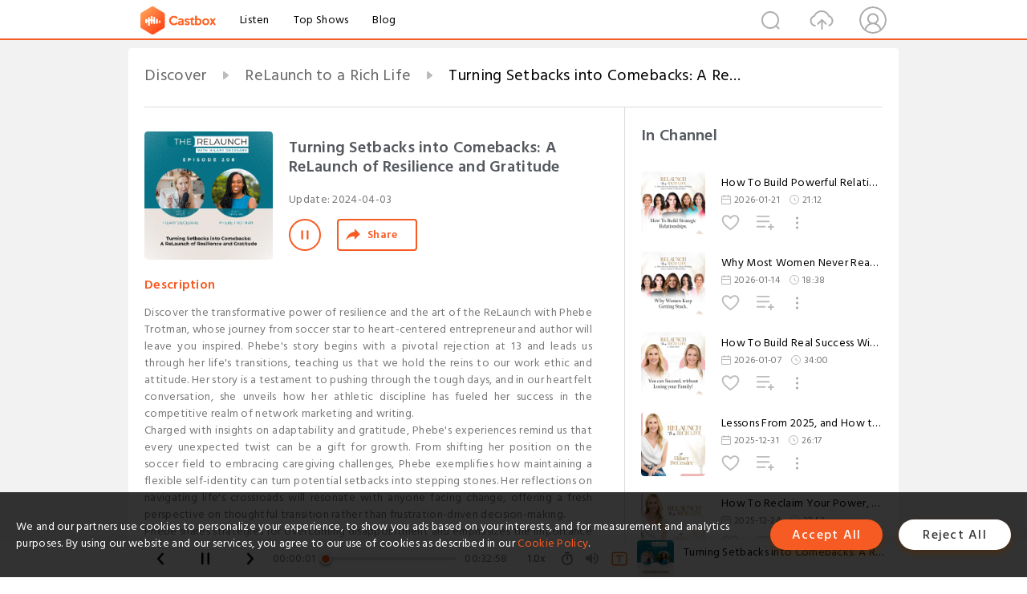

--- FILE ---
content_type: text/html; charset=utf-8
request_url: https://www.castbox.fm/episode/Turning-Setbacks-into-Comebacks%3A-A-ReLaunch-of-Resilience-and-Gratitude-id4676232-id688605930
body_size: 33098
content:
<!DOCTYPE html>
<html lang="en">
<head>
  <meta charset="utf-8">
  <title>Turning Setbacks into Comebacks: A ReLaunch of Resilience and Gratitude</title>
  <link rel="canonical" href="https://castbox.fm/episode/Turning-Setbacks-into-Comebacks%3A-A-ReLaunch-of-Resilience-and-Gratitude-id4676232-id688605930" >
  
  <link rel="dns-prefetch" href="https//s3.castbox.fm">
  <link rel="dns-prefetch" href="https//everest.castbox.fm">
  <link rel="dns-prefetch" href="https//data.castbox.fm">
  <meta http-equiv="X-UA-Compatible" content="IE=edge,chrome=1">
  <meta name="viewport" content="width=device-width, initial-scale=1, user-scalable=no" >
  
  <link rel="icon" href="https://s3.castbox.fm/app/castbox/static/images/logo_120.png" type="image/x-icon">
  <meta name="apple-mobile-web-app-title" content="Castbox">
  <meta name="apple-mobile-web-app-capable" content="yes">
  <meta name="twitter:site" content="@CastBox_FM" >
  <meta name="twitter:creator" content="@CastBox_FM">
  <meta name="twitter:domain" content="castbox.fm">
  
      <meta name="twitter:card" content="summary" >
      <meta name="twitter:card" content="player" >
      <meta name="twitter:player" content="https://castbox.fm/app/castbox/player/id4676232/id688605930?v=03" >
      <meta property="twitter:player:height" content="500">
      <meta property="twitter:player:width" content="500">
      <meta name="twitter:player:width" content="500" >
      <meta name="twitter:player:height" content="500" >
      <meta property="og:image:width" content="600" >
      <meta property="og:image:height" content="600" >
      
  <meta property="twitter:title" content="Turning Setbacks into Comebacks: A ReLaunch of Resilience and Gratitude" >
  <meta property="twitter:image" content="https://s3.castbox.fm/3f/5a/88/a6cd2880a12847b26393e0a5f3f76f45eb_scaled_v1_400.jpg" >
  <meta property="twitter:description" content="<p>Discover the transformative power of resilience and the art of the ReLaunch with Phebe Trotman, whose journey from soccer star to heart-centered entr..." >
  <meta property="al:ios:url" content="castbox://episode/Turning-Setbacks-into-Comebacks%3A-A-ReLaunch-of-Resilience-and-Gratitude-id4676232-id688605930" >
  <meta property="al:ios:app_store_id" content="1100218439" >
  <meta property="al:ios:app_name" content="Castbox" >
  <meta property="al:android:url" content="castbox://episode/Turning-Setbacks-into-Comebacks%3A-A-ReLaunch-of-Resilience-and-Gratitude-id4676232-id688605930" >
  <meta property="al:android:package" content="fm.castbox.audiobook.radio.podcast" >
  <meta property="al:android:app_name" content="Castbox" >
  <meta property="al:web:url" content="https://castbox.fm/episode/Turning-Setbacks-into-Comebacks%3A-A-ReLaunch-of-Resilience-and-Gratitude-id4676232-id688605930" >
  <meta property="fb:app_id" content="1840752496197771" >
  <meta property="og:type" content="article" >
  <meta property="og:site_name" content="Castbox" />
  <meta property="og:url" content="https://castbox.fm/episode/Turning-Setbacks-into-Comebacks%3A-A-ReLaunch-of-Resilience-and-Gratitude-id4676232-id688605930" >
  <meta property="og:image" content="https://s3.castbox.fm/3f/5a/88/a6cd2880a12847b26393e0a5f3f76f45eb_scaled_v1_400.jpg" >
  <meta property="og:title" content="Turning Setbacks into Comebacks: A ReLaunch of Resilience and Gratitude" >
  <meta property="og:description" content="<p>Discover the transformative power of resilience and the art of the ReLaunch with Phebe Trotman, whose journey from soccer star to heart-centered entr..." >
  <meta property="twitter:app:id:iphone" content="1243410543">
  <meta property="twitter:app:id:googleplay" content="fm.castbox.audiobook.radio.podcast">
  <meta name="description" content="<p>Discover the transformative power of resilience and the art of the ReLaunch with Phebe Trotman, whose journey from soccer star to heart-centered entr..." >
  <meta name="keywords" content="Free iPhone Podcast App, Free Podcast App, Rachel Maddow, Bill Bur Podcast, NPR, WNYC, WBEZ, This American Life, In-audio Search, What is Podcasting, Serial Podcast, On Demand Podcast, Public Radio" >
  <meta name="theme-color" content="rgba(64, 64, 64, 0.9)" />
  <link rel="search" type="application/opensearchdescription+xml" href="https://castbox.fm/opensearch.xml" title="Castbox">
  
  <link href="https://fonts.googleapis.com/css?family=Hind+Siliguri:300,400,500,600" rel="stylesheet"><link rel="stylesheet" type="text/css" href="https://s3.castbox.fm/app/castbox/static/css/slick.min.css" >
  <script type="application/ld+json">
{"@context":"http://schema.org","@type":"BreadcrumbList","itemListElement":[{"@type":"ListItem","position":1,"item":{"@id":"https://castbox.fm/home","name":"Channels","image":"https://s3.castbox.fm/app/castbox/static/images/logo.png"}},{"@type":"ListItem","position":2,"item":{"@id":"https://castbox.fm/channel/ReLaunch-to-a-Rich-Life-id4676232","name":"ReLaunch%20to%20a%20Rich%20Life","image":"https://is1-ssl.mzstatic.com/image/thumb/Podcasts211/v4/a0/df/03/a0df0360-aa4e-f48f-14d0-ac5a0cdca1e8/mza_4556546731506861640.jpg/200x200bb.jpg"}},{"@type":"ListItem","position":3,"item":{"@id":"https://castbox.fm/episode/Turning-Setbacks-into-Comebacks%3A-A-ReLaunch-of-Resilience-and-Gratitude-id4676232-id688605930","name":"Turning%20Setbacks%20into%20Comebacks%3A%20A%20ReLaunch%20of%20Resilience%20and%20Gratitude","image":"https://s3.castbox.fm/3f/5a/88/a6cd2880a12847b26393e0a5f3f76f45eb_scaled_v1_400.jpg"}}]}
</script>
  <link rel="manifest" id="pwaLink" href="/api/pwa/manifest.json">
  
  
  <script type='text/javascript'>
    if (document.documentElement.clientWidth <= 720) {
      document.documentElement.style.fontSize = document.documentElement.clientWidth / 7.2 + 'px'
    } else {
      document.documentElement.style.fontSize = '100px'
    }
    window.onloadcallback=function(){}
  </script>
  
  <link data-chunk="global" rel="stylesheet" href="https://s3.castbox.fm/webstatic/css/vendors~global.96c36ed4.chunk.css">
<link data-chunk="global" rel="stylesheet" href="https://s3.castbox.fm/webstatic/css/global.c7478bb9.chunk.css">
<link data-chunk="castbox.main" rel="stylesheet" href="https://s3.castbox.fm/webstatic/css/castbox.main.ed6e5c24.chunk.css">
<link data-chunk="ep" rel="stylesheet" href="https://s3.castbox.fm/webstatic/css/ep.fe499db8.chunk.css">
</head>
<body>
  <div id="root"><div class="castboxGlobal"><div style="width:0;height:0"><audio style="width:100%;height:100%" preload="auto"><source src="https://episodes.captivate.fm/episode/f91c9624-8b61-4fa2-aaa9-a1c546d5acb1.mp3"/></audio></div><div class="castboxMain"><div class="mainBox"><div id="castboxHeader"><div class="castboxHeaderContainer"><div class="nav-item left navLogo"><a href="/"><img class="logoTextCover" src="https://s3.castbox.fm/webstatic/images/navLogo.c3d5a81b.png"/></a><a class="nav-item link" href="/home">Listen</a><a class="nav-item link" href="/categories/0">Top Shows</a><a class="nav-item link" href="/blog">Blog</a></div><div><div class="nav-item right topUserNav"><div class="userNav right"><div class="userNav-icon"><img class="userNav-img" src="https://s3.castbox.fm/webstatic/images/userIcon.06c408dc.png"/></div></div></div><div class="nav-item right upload"><a href="/creator/upload"><img class="img" src="https://s3.castbox.fm/webstatic/images/upload_icon.521c956a.png"/></a></div><div class="nav-item right search"><img class="img" src="https://s3.castbox.fm/webstatic/images/search_icon.3958760d.png"/></div></div></div></div><div style="padding-bottom:56px;min-height:100vh" id="childrenBox" class="childrenBox"><div class="topCon"></div><div class="topLeftCon"></div><div class="topRightCon"></div><div class="trackPlay clearfix childContent"><div style="text-align:left" class="guru-breadcrumb"><span class="guru-breadcrumb-item"><span style="max-width:40%" class="breadcrumb-text"><a href="/home">Discover</a></span><img class="breadcrumbImage" src="[data-uri]"/></span><span class="guru-breadcrumb-item"><span style="max-width:40%" class="breadcrumb-text"><a href="/channel/ReLaunch-to-a-Rich-Life-id4676232">ReLaunch to a Rich Life</a></span><img class="breadcrumbImage" src="[data-uri]"/></span><span class="guru-breadcrumb-item active"><span style="max-width:40%" class="breadcrumb-text">Turning Setbacks into Comebacks: A ReLaunch of Resilience and Gratitude</span></span></div><div class="leftContainer"><div class="trackinfo"><div class="trackinfo-cover" data-episode_id="bbaece6f10acb7fa5fcdba865a9eeed0cff733ef-a03d00344aab7c3f1ee63fcdd6c09007327a06f3"><div style="display:inline-block;height:100%;width:100%;overflow:hidden;border-radius:4px;background-color:#A9B8AD" class="coverImgContainer"><img style="display:inline-block;opacity:1;width:100%;height:100%" src="https://s3.castbox.fm/3f/5a/88/a6cd2880a12847b26393e0a5f3f76f45eb_scaled_v1_400.jpg" class="cover" alt="Turning Setbacks into Comebacks: A ReLaunch of Resilience and Gratitude" title="Turning Setbacks into Comebacks: A ReLaunch of Resilience and Gratitude"/></div></div><div class="trackinfo-titleBox"><h1 title="Turning Setbacks into Comebacks: A ReLaunch of Resilience and Gratitude" class="trackinfo-title"><div id="box-pro-ellipsis-176950115122677" class="box-ellipsis box-ellipsis-lineClamp"><style>#box-pro-ellipsis-176950115122677{-webkit-line-clamp:2;}</style><span>Turning Setbacks into Comebacks: A ReLaunch of Resilience and Gratitude</span></div></h1><div class="trackinfo-con-des"><span class="item">Update: <!-- -->2024-04-03</span><span class="item"></span></div><div class="trackinfo-ctrls"><div class="player_play_btn pause loading " style="display:inline-block;cursor:pointer;margin-right:20px"></div><span><div class="sharePageBtn">Share</div></span></div></div><div class="trackinfo-des-title-wrapper"><p class="trackinfo-des-title ">Description</p></div><div class="trackinfo-des"><span class="box-ellipsis"><div><p>Discover the transformative power of resilience and the art of the ReLaunch with Phebe Trotman, whose journey from soccer star to heart-centered entrepreneur and author will leave you inspired. Phebe's story begins with a pivotal rejection at 13 and leads us through her life's transitions, teaching us that we hold the reins to our work ethic and attitude. Her story is a testament to pushing through the tough days, and in our heartfelt conversation, she unveils how her athletic discipline has fueled her success in the competitive realm of network marketing and writing.</p><p>Charged with insights on adaptability and gratitude, Phebe's experiences remind us that every unexpected twist can be a gift for growth. From shifting her position on the soccer field to embracing caregiving challenges, Phebe exemplifies how maintaining a flexible self-identity can turn potential setbacks into stepping stones. Her reflections on navigating life's crossroads will resonate with anyone facing change, offering a fresh perspective on thoughtful transition rather than frustration-driven decision-making.</p><p>Phebe shares strategies for overcoming disappointment and emphasizes the importance of leaning on your team, whether on the field or in the boardroom. Phebe's book, "Never Quit on a Bad Day," encapsulates the episode's spirit, reinforcing the mantra that with teamwork and resilience, every obstacle can be a launchpad for success. <strong>﻿</strong></p><p><strong>About our Guest:</strong></p><p>Phebe Trotman is a heart-centred entrepreneur and accomplished soccer player. She has achieved many accolades as an athlete, including being inducted into several sports halls of fame, winning championship titles, and being recognized as an exceptional athlete. Phebe has also excelled in her career as a network marketer, earning top awards and recognition within her company. Phebe recently released her first book in a planned series, "Never Quit on a Bad Day: Inspiring Stories of Resilience". Reading it will energize you to overcome your challenges, strengthen you with the tools needed to do it, and invoke your sense of gratitude for your personal journey. Phebe is passionate about personal growth and empowering others to reach their full potential.</p><p><a rel="nofollow"href="https://neverquitonabadday.com/" target="_blank">https://neverquitonabadday.com/</a></p><p><strong>Start Your ReLaunch Journey Today</strong>: <a rel="nofollow"href="https://therelaunchco.com/" target="_blank">https://therelaunchco.com</a></p><p><strong>Interested in being a guest</strong> on the ReLaunch Podcast or booking Hilary as a guest? <a rel="nofollow"href="mailto:hello@therelaunchco.com" target="_blank">Email Us</a></p><p><strong>Find Us on Your Favorite Podcast App</strong> - <a rel="nofollow"href="https://the-silver-lined-relaunch.captivate.fm/listen" target="_blank">Subscribe Now</a></p></div></span></div><div class="seeMorebtn seeMorebtn_up"><img class="img" src="[data-uri]"/></div></div><div class="trackPlay-comment"><div id="comments" class="commentList"><div class="commentList-title"><span>Comments<!-- --> </span></div><div class="addComment clearfix"><form class="addCommentForm"><div class="commentInputBox"><input type="text" value="" class="commentInputBox-input" placeholder="Sign in to Comment"/><input type="submit" style="display:none"/></div><div class="userCover"><div style="display:inline-block;height:100%;width:100%;overflow:hidden;border-radius:4px;background-color:#A9B8AD" class="coverImgContainer"><img style="display:inline-block;opacity:1;width:100%;height:100%" src="[data-uri]" class="userCover-img"/></div></div></form></div><div class="commentList-box"><div class="commentListCon"><div></div></div></div></div></div></div><div class="rightContainer"><div class="rightContainer-item"><div class="TrackList"><div class="trackListCon"><div class="clearfix"><div class="trackListCon_title">In Channel</div></div><div class="trackListCon_list" style="height:600px"><div><section class="episodeRow opacityinAnimate"><div class="ep-item isSmall"><div class="ep-item-cover"><a href="/episode/How-To-Build-Powerful-Relationships-That-Create-Wealth-id4676232-id895426203"><div style="display:inline-block;height:100%;width:100%;overflow:hidden;border-radius:4px;background-color:#A9B8AD" class="coverImgContainer"><img style="display:inline-block;opacity:1;width:100%;height:100%" src="https://s3.castbox.fm/f2/55/35/668f7372eece114d68f39be8e01652b7b9_scaled_v1_400.jpg" class="image" alt="How To Build Powerful Relationships That Create Wealth" title="How To Build Powerful Relationships That Create Wealth"/></div></a></div><div class="ep-item-con"><a href="/episode/How-To-Build-Powerful-Relationships-That-Create-Wealth-id4676232-id895426203"><p title="How To Build Powerful Relationships That Create Wealth" class="ep-item-con-title"><span class="ellipsis" style="display:inline-block">How To Build Powerful Relationships That Create Wealth</span></p></a><p class="ep-item-con-des"><span class="item icon date">2026-01-21</span><span class="item icon time">21:12</span></p><div class="ep-item-con-btns"><p class="btn-item like"></p><span class="btn-item add-2epl"><div class="playlists-modal"><div class="playlists-modal-target"><div class="add-2epl-btn"></div></div></div></span><span class="btn-item add-2epl more-point"><div class="playlists-modal"><div class="playlists-modal-target"><div class="add-2epl-btn epl-more-action"></div></div></div></span></div></div><div class="ep-item-ctrls"><a class="ctrlItem play" href="/episode/How-To-Build-Powerful-Relationships-That-Create-Wealth-id4676232-id895426203"></a></div></div><div class="audiobox"></div></section><section class="episodeRow opacityinAnimate"><div class="ep-item isSmall"><div class="ep-item-cover"><a href="/episode/Why-Most-Women-Never-Reach-7-Figures-and-How-To-Break-Through-id4676232-id893222384"><div style="display:inline-block;height:100%;width:100%;overflow:hidden;border-radius:4px;background-color:#A9B8AD" class="coverImgContainer"><img style="display:inline-block;opacity:1;width:100%;height:100%" src="https://s3.castbox.fm/62/2e/af/892d6e6bceb7582dcceab5eb3c2b5826f1_scaled_v1_400.jpg" class="image" alt="Why Most Women Never Reach 7-Figures and How To Break Through" title="Why Most Women Never Reach 7-Figures and How To Break Through"/></div></a></div><div class="ep-item-con"><a href="/episode/Why-Most-Women-Never-Reach-7-Figures-and-How-To-Break-Through-id4676232-id893222384"><p title="Why Most Women Never Reach 7-Figures and How To Break Through" class="ep-item-con-title"><span class="ellipsis" style="display:inline-block">Why Most Women Never Reach 7-Figures and How To Break Through</span></p></a><p class="ep-item-con-des"><span class="item icon date">2026-01-14</span><span class="item icon time">18:38</span></p><div class="ep-item-con-btns"><p class="btn-item like"></p><span class="btn-item add-2epl"><div class="playlists-modal"><div class="playlists-modal-target"><div class="add-2epl-btn"></div></div></div></span><span class="btn-item add-2epl more-point"><div class="playlists-modal"><div class="playlists-modal-target"><div class="add-2epl-btn epl-more-action"></div></div></div></span></div></div><div class="ep-item-ctrls"><a class="ctrlItem play" href="/episode/Why-Most-Women-Never-Reach-7-Figures-and-How-To-Break-Through-id4676232-id893222384"></a></div></div><div class="audiobox"></div></section><section class="episodeRow opacityinAnimate"><div class="ep-item isSmall"><div class="ep-item-cover"><a href="/episode/How-To-Build-Real-Success-Without-Losing-Your-Family-Or-Yourself-w-Allison-Walsh-id4676232-id889842599"><div style="display:inline-block;height:100%;width:100%;overflow:hidden;border-radius:4px;background-color:#A9B8AD" class="coverImgContainer"><img style="display:inline-block;opacity:1;width:100%;height:100%" src="https://s3.castbox.fm/f3/46/a1/c60a30080f03a0aede3a53b2069bb33139_scaled_v1_400.jpg" class="image" alt="How To Build Real Success Without Losing Your Family Or Yourself w/ Allison Walsh" title="How To Build Real Success Without Losing Your Family Or Yourself w/ Allison Walsh"/></div></a></div><div class="ep-item-con"><a href="/episode/How-To-Build-Real-Success-Without-Losing-Your-Family-Or-Yourself-w-Allison-Walsh-id4676232-id889842599"><p title="How To Build Real Success Without Losing Your Family Or Yourself w/ Allison Walsh" class="ep-item-con-title"><span class="ellipsis" style="display:inline-block">How To Build Real Success Without Losing Your Family Or Yourself w/ Allison Walsh</span></p></a><p class="ep-item-con-des"><span class="item icon date">2026-01-07</span><span class="item icon time">34:00</span></p><div class="ep-item-con-btns"><p class="btn-item like"></p><span class="btn-item add-2epl"><div class="playlists-modal"><div class="playlists-modal-target"><div class="add-2epl-btn"></div></div></div></span><span class="btn-item add-2epl more-point"><div class="playlists-modal"><div class="playlists-modal-target"><div class="add-2epl-btn epl-more-action"></div></div></div></span></div></div><div class="ep-item-ctrls"><a class="ctrlItem play" href="/episode/How-To-Build-Real-Success-Without-Losing-Your-Family-Or-Yourself-w-Allison-Walsh-id4676232-id889842599"></a></div></div><div class="audiobox"></div></section><section class="episodeRow opacityinAnimate"><div class="ep-item isSmall"><div class="ep-item-cover"><a href="/episode/Lessons-From-2025%2C-and-How-to-Relaunch-Your-Life%2C-Career-%26-Business-in-2026-id4676232-id887384064"><div style="display:inline-block;height:100%;width:100%;overflow:hidden;border-radius:4px;background-color:#A9B8AD" class="coverImgContainer"><img style="display:inline-block;opacity:1;width:100%;height:100%" src="https://s3.castbox.fm/17/ea/fe/488dbc4b4c21cc177043c41e76f68b81ce_scaled_v1_400.jpg" class="image" alt="Lessons From 2025, and How to Relaunch Your Life, Career &amp; Business in 2026" title="Lessons From 2025, and How to Relaunch Your Life, Career &amp; Business in 2026"/></div></a></div><div class="ep-item-con"><a href="/episode/Lessons-From-2025%2C-and-How-to-Relaunch-Your-Life%2C-Career-%26-Business-in-2026-id4676232-id887384064"><p title="Lessons From 2025, and How to Relaunch Your Life, Career &amp; Business in 2026" class="ep-item-con-title"><span class="ellipsis" style="display:inline-block">Lessons From 2025, and How to Relaunch Your Life, Career &amp; Business in 2026</span></p></a><p class="ep-item-con-des"><span class="item icon date">2025-12-31</span><span class="item icon time">26:17</span></p><div class="ep-item-con-btns"><p class="btn-item like"></p><span class="btn-item add-2epl"><div class="playlists-modal"><div class="playlists-modal-target"><div class="add-2epl-btn"></div></div></div></span><span class="btn-item add-2epl more-point"><div class="playlists-modal"><div class="playlists-modal-target"><div class="add-2epl-btn epl-more-action"></div></div></div></span></div></div><div class="ep-item-ctrls"><a class="ctrlItem play" href="/episode/Lessons-From-2025%2C-and-How-to-Relaunch-Your-Life%2C-Career-%26-Business-in-2026-id4676232-id887384064"></a></div></div><div class="audiobox"></div></section><section class="episodeRow opacityinAnimate"><div class="ep-item isSmall"><div class="ep-item-cover"><a href="/episode/How-To-Reclaim-Your-Power%2C-Stop-Self-Sabotaging%2C-and-Become-Who-You’re-Meant-To-Be-w-Wendy-Aimee-Porter-id4676232-id885019997"><div style="display:inline-block;height:100%;width:100%;overflow:hidden;border-radius:4px;background-color:#A9B8AD" class="coverImgContainer"><img style="display:inline-block;opacity:1;width:100%;height:100%" src="https://s3.castbox.fm/17/ea/fe/488dbc4b4c21cc177043c41e76f68b81ce_scaled_v1_400.jpg" class="image" alt="How To Reclaim Your Power, Stop Self-Sabotaging, and Become Who You’re Meant To Be w/ Wendy Aimee Porter" title="How To Reclaim Your Power, Stop Self-Sabotaging, and Become Who You’re Meant To Be w/ Wendy Aimee Porter"/></div></a></div><div class="ep-item-con"><a href="/episode/How-To-Reclaim-Your-Power%2C-Stop-Self-Sabotaging%2C-and-Become-Who-You’re-Meant-To-Be-w-Wendy-Aimee-Porter-id4676232-id885019997"><p title="How To Reclaim Your Power, Stop Self-Sabotaging, and Become Who You’re Meant To Be w/ Wendy Aimee Porter" class="ep-item-con-title"><span class="ellipsis" style="display:inline-block">How To Reclaim Your Power, Stop Self-Sabotaging, and Become Who You’re Meant To Be w/ Wendy Aimee Porter</span></p></a><p class="ep-item-con-des"><span class="item icon date">2025-12-24</span><span class="item icon time">37:52</span></p><div class="ep-item-con-btns"><p class="btn-item like"></p><span class="btn-item add-2epl"><div class="playlists-modal"><div class="playlists-modal-target"><div class="add-2epl-btn"></div></div></div></span><span class="btn-item add-2epl more-point"><div class="playlists-modal"><div class="playlists-modal-target"><div class="add-2epl-btn epl-more-action"></div></div></div></span></div></div><div class="ep-item-ctrls"><a class="ctrlItem play" href="/episode/How-To-Reclaim-Your-Power%2C-Stop-Self-Sabotaging%2C-and-Become-Who-You’re-Meant-To-Be-w-Wendy-Aimee-Porter-id4676232-id885019997"></a></div></div><div class="audiobox"></div></section><section class="episodeRow opacityinAnimate"><div class="ep-item isSmall"><div class="ep-item-cover"><a href="/episode/How-To-Rise%2C-Reset%2C-%26-Relaunch-Your-Life-In-2026-|-Lessons-from-the-Most-Powerful-Episodes-Of-2025-id4676232-id883482211"><div style="display:inline-block;height:100%;width:100%;overflow:hidden;border-radius:4px;background-color:#A9B8AD" class="coverImgContainer"><img style="display:inline-block;opacity:1;width:100%;height:100%" src="https://s3.castbox.fm/17/ea/fe/488dbc4b4c21cc177043c41e76f68b81ce_scaled_v1_400.jpg" class="image" alt="How To Rise, Reset, &amp; Relaunch Your Life In 2026 | Lessons from the Most Powerful Episodes Of 2025" title="How To Rise, Reset, &amp; Relaunch Your Life In 2026 | Lessons from the Most Powerful Episodes Of 2025"/></div></a></div><div class="ep-item-con"><a href="/episode/How-To-Rise%2C-Reset%2C-%26-Relaunch-Your-Life-In-2026-|-Lessons-from-the-Most-Powerful-Episodes-Of-2025-id4676232-id883482211"><p title="How To Rise, Reset, &amp; Relaunch Your Life In 2026 | Lessons from the Most Powerful Episodes Of 2025" class="ep-item-con-title"><span class="ellipsis" style="display:inline-block">How To Rise, Reset, &amp; Relaunch Your Life In 2026 | Lessons from the Most Powerful Episodes Of 2025</span></p></a><p class="ep-item-con-des"><span class="item icon date">2025-12-17</span><span class="item icon time">32:11</span></p><div class="ep-item-con-btns"><p class="btn-item like"></p><span class="btn-item add-2epl"><div class="playlists-modal"><div class="playlists-modal-target"><div class="add-2epl-btn"></div></div></div></span><span class="btn-item add-2epl more-point"><div class="playlists-modal"><div class="playlists-modal-target"><div class="add-2epl-btn epl-more-action"></div></div></div></span></div></div><div class="ep-item-ctrls"><a class="ctrlItem play" href="/episode/How-To-Rise%2C-Reset%2C-%26-Relaunch-Your-Life-In-2026-|-Lessons-from-the-Most-Powerful-Episodes-Of-2025-id4676232-id883482211"></a></div></div><div class="audiobox"></div></section><section class="episodeRow opacityinAnimate"><div class="ep-item isSmall"><div class="ep-item-cover"><a href="/episode/The-4-Online-Mistakes-That-Can-Get-Your-Bank-Account-Instantly-Drained-%26-How-To-Avoid-Them-w-Caitlin-Sarian-id4676232-id881150426"><div style="display:inline-block;height:100%;width:100%;overflow:hidden;border-radius:4px;background-color:#A9B8AD" class="coverImgContainer"><img style="display:inline-block;opacity:1;width:100%;height:100%" src="https://s3.castbox.fm/17/ea/fe/488dbc4b4c21cc177043c41e76f68b81ce_scaled_v1_400.jpg" class="image" alt="The 4 Online Mistakes That Can Get Your Bank Account Instantly Drained &amp; How To Avoid Them w/ Caitlin Sarian" title="The 4 Online Mistakes That Can Get Your Bank Account Instantly Drained &amp; How To Avoid Them w/ Caitlin Sarian"/></div></a></div><div class="ep-item-con"><a href="/episode/The-4-Online-Mistakes-That-Can-Get-Your-Bank-Account-Instantly-Drained-%26-How-To-Avoid-Them-w-Caitlin-Sarian-id4676232-id881150426"><p title="The 4 Online Mistakes That Can Get Your Bank Account Instantly Drained &amp; How To Avoid Them w/ Caitlin Sarian" class="ep-item-con-title"><span class="ellipsis" style="display:inline-block">The 4 Online Mistakes That Can Get Your Bank Account Instantly Drained &amp; How To Avoid Them w/ Caitlin Sarian</span></p></a><p class="ep-item-con-des"><span class="item icon date">2025-12-09</span><span class="item icon time">39:45</span></p><div class="ep-item-con-btns"><p class="btn-item like"></p><span class="btn-item add-2epl"><div class="playlists-modal"><div class="playlists-modal-target"><div class="add-2epl-btn"></div></div></div></span><span class="btn-item add-2epl more-point"><div class="playlists-modal"><div class="playlists-modal-target"><div class="add-2epl-btn epl-more-action"></div></div></div></span></div></div><div class="ep-item-ctrls"><a class="ctrlItem play" href="/episode/The-4-Online-Mistakes-That-Can-Get-Your-Bank-Account-Instantly-Drained-%26-How-To-Avoid-Them-w-Caitlin-Sarian-id4676232-id881150426"></a></div></div><div class="audiobox"></div></section><section class="episodeRow opacityinAnimate"><div class="ep-item isSmall"><div class="ep-item-cover"><a href="/episode/The-REAL-Shortcut-To-7-Figure-Success-Every-Woman-Needs-To-Know-id4676232-id879957024"><div style="display:inline-block;height:100%;width:100%;overflow:hidden;border-radius:4px;background-color:#A9B8AD" class="coverImgContainer"><img style="display:inline-block;opacity:1;width:100%;height:100%" src="https://s3.castbox.fm/17/ea/fe/488dbc4b4c21cc177043c41e76f68b81ce_scaled_v1_400.jpg" class="image" alt="The REAL Shortcut To 7-Figure Success Every Woman Needs To Know" title="The REAL Shortcut To 7-Figure Success Every Woman Needs To Know"/></div></a></div><div class="ep-item-con"><a href="/episode/The-REAL-Shortcut-To-7-Figure-Success-Every-Woman-Needs-To-Know-id4676232-id879957024"><p title="The REAL Shortcut To 7-Figure Success Every Woman Needs To Know" class="ep-item-con-title"><span class="ellipsis" style="display:inline-block">The REAL Shortcut To 7-Figure Success Every Woman Needs To Know</span></p></a><p class="ep-item-con-des"><span class="item icon date">2025-12-06</span><span class="item icon time">29:37</span></p><div class="ep-item-con-btns"><p class="btn-item like"></p><span class="btn-item add-2epl"><div class="playlists-modal"><div class="playlists-modal-target"><div class="add-2epl-btn"></div></div></div></span><span class="btn-item add-2epl more-point"><div class="playlists-modal"><div class="playlists-modal-target"><div class="add-2epl-btn epl-more-action"></div></div></div></span></div></div><div class="ep-item-ctrls"><a class="ctrlItem play" href="/episode/The-REAL-Shortcut-To-7-Figure-Success-Every-Woman-Needs-To-Know-id4676232-id879957024"></a></div></div><div class="audiobox"></div></section><section class="episodeRow opacityinAnimate"><div class="ep-item isSmall"><div class="ep-item-cover"><a href="/episode/The-Hidden-Reason-Why-Most-Women-Never-Hit-7-Figure-Success-id4676232-id879040603"><div style="display:inline-block;height:100%;width:100%;overflow:hidden;border-radius:4px;background-color:#A9B8AD" class="coverImgContainer"><img style="display:inline-block;opacity:1;width:100%;height:100%" src="https://s3.castbox.fm/17/ea/fe/488dbc4b4c21cc177043c41e76f68b81ce_scaled_v1_400.jpg" class="image" alt="The Hidden Reason Why Most Women Never Hit 7-Figure Success" title="The Hidden Reason Why Most Women Never Hit 7-Figure Success"/></div></a></div><div class="ep-item-con"><a href="/episode/The-Hidden-Reason-Why-Most-Women-Never-Hit-7-Figure-Success-id4676232-id879040603"><p title="The Hidden Reason Why Most Women Never Hit 7-Figure Success" class="ep-item-con-title"><span class="ellipsis" style="display:inline-block">The Hidden Reason Why Most Women Never Hit 7-Figure Success</span></p></a><p class="ep-item-con-des"><span class="item icon date">2025-12-03</span><span class="item icon time">32:12</span></p><div class="ep-item-con-btns"><p class="btn-item like"></p><span class="btn-item add-2epl"><div class="playlists-modal"><div class="playlists-modal-target"><div class="add-2epl-btn"></div></div></div></span><span class="btn-item add-2epl more-point"><div class="playlists-modal"><div class="playlists-modal-target"><div class="add-2epl-btn epl-more-action"></div></div></div></span></div></div><div class="ep-item-ctrls"><a class="ctrlItem play" href="/episode/The-Hidden-Reason-Why-Most-Women-Never-Hit-7-Figure-Success-id4676232-id879040603"></a></div></div><div class="audiobox"></div></section><section class="episodeRow opacityinAnimate"><div class="ep-item isSmall"><div class="ep-item-cover"><a href="/episode/Homebound-CEO-Story%3A-Nikki-Pechet-Reveals-Why-Most-Female-Founders-Stay-Small-and-How-To-Choose-Ideas-That-Scale-id4676232-id876570323"><div style="display:inline-block;height:100%;width:100%;overflow:hidden;border-radius:4px;background-color:#A9B8AD" class="coverImgContainer"><img style="display:inline-block;opacity:1;width:100%;height:100%" src="https://s3.castbox.fm/17/ea/fe/488dbc4b4c21cc177043c41e76f68b81ce_scaled_v1_400.jpg" class="image" alt="Homebound CEO Story: Nikki Pechet Reveals Why Most Female Founders Stay Small and How To Choose Ideas That Scale" title="Homebound CEO Story: Nikki Pechet Reveals Why Most Female Founders Stay Small and How To Choose Ideas That Scale"/></div></a></div><div class="ep-item-con"><a href="/episode/Homebound-CEO-Story%3A-Nikki-Pechet-Reveals-Why-Most-Female-Founders-Stay-Small-and-How-To-Choose-Ideas-That-Scale-id4676232-id876570323"><p title="Homebound CEO Story: Nikki Pechet Reveals Why Most Female Founders Stay Small and How To Choose Ideas That Scale" class="ep-item-con-title"><span class="ellipsis" style="display:inline-block">Homebound CEO Story: Nikki Pechet Reveals Why Most Female Founders Stay Small and How To Choose Ideas That Scale</span></p></a><p class="ep-item-con-des"><span class="item icon date">2025-11-25</span><span class="item icon time">40:23</span></p><div class="ep-item-con-btns"><p class="btn-item like"></p><span class="btn-item add-2epl"><div class="playlists-modal"><div class="playlists-modal-target"><div class="add-2epl-btn"></div></div></div></span><span class="btn-item add-2epl more-point"><div class="playlists-modal"><div class="playlists-modal-target"><div class="add-2epl-btn epl-more-action"></div></div></div></span></div></div><div class="ep-item-ctrls"><a class="ctrlItem play" href="/episode/Homebound-CEO-Story%3A-Nikki-Pechet-Reveals-Why-Most-Female-Founders-Stay-Small-and-How-To-Choose-Ideas-That-Scale-id4676232-id876570323"></a></div></div><div class="audiobox"></div></section><section class="episodeRow opacityinAnimate"><div class="ep-item isSmall"><div class="ep-item-cover"><a href="/episode/How-She-Rebuilt-After-Losing-Everything-and-Created-a-Multi-7-Figure-Empire-w-Lenka-Lutonska-id4676232-id874087104"><div style="display:inline-block;height:100%;width:100%;overflow:hidden;border-radius:4px;background-color:#A9B8AD" class="coverImgContainer"><img style="display:inline-block;opacity:1;width:100%;height:100%" src="https://s3.castbox.fm/17/ea/fe/488dbc4b4c21cc177043c41e76f68b81ce_scaled_v1_400.jpg" class="image" alt="How She Rebuilt After Losing Everything and Created a Multi-7-Figure Empire w/ Lenka Lutonska" title="How She Rebuilt After Losing Everything and Created a Multi-7-Figure Empire w/ Lenka Lutonska"/></div></a></div><div class="ep-item-con"><a href="/episode/How-She-Rebuilt-After-Losing-Everything-and-Created-a-Multi-7-Figure-Empire-w-Lenka-Lutonska-id4676232-id874087104"><p title="How She Rebuilt After Losing Everything and Created a Multi-7-Figure Empire w/ Lenka Lutonska" class="ep-item-con-title"><span class="ellipsis" style="display:inline-block">How She Rebuilt After Losing Everything and Created a Multi-7-Figure Empire w/ Lenka Lutonska</span></p></a><p class="ep-item-con-des"><span class="item icon date">2025-11-19</span><span class="item icon time">37:06</span></p><div class="ep-item-con-btns"><p class="btn-item like"></p><span class="btn-item add-2epl"><div class="playlists-modal"><div class="playlists-modal-target"><div class="add-2epl-btn"></div></div></div></span><span class="btn-item add-2epl more-point"><div class="playlists-modal"><div class="playlists-modal-target"><div class="add-2epl-btn epl-more-action"></div></div></div></span></div></div><div class="ep-item-ctrls"><a class="ctrlItem play" href="/episode/How-She-Rebuilt-After-Losing-Everything-and-Created-a-Multi-7-Figure-Empire-w-Lenka-Lutonska-id4676232-id874087104"></a></div></div><div class="audiobox"></div></section><section class="episodeRow opacityinAnimate"><div class="ep-item isSmall"><div class="ep-item-cover"><a href="/episode/She-Lost-Everything%2C-Then-Built-a-Million-Dollar-Empire-from-%24500-(No-Investors%2C-No-Luck)-w-Angela-Gennari-id4676232-id870838051"><div style="display:inline-block;height:100%;width:100%;overflow:hidden;border-radius:4px;background-color:#A9B8AD" class="coverImgContainer"><img style="display:inline-block;opacity:1;width:100%;height:100%" src="https://s3.castbox.fm/17/ea/fe/488dbc4b4c21cc177043c41e76f68b81ce_scaled_v1_400.jpg" class="image" alt="She Lost Everything, Then Built a Million-Dollar Empire from $500 (No Investors, No Luck) w/ Angela Gennari" title="She Lost Everything, Then Built a Million-Dollar Empire from $500 (No Investors, No Luck) w/ Angela Gennari"/></div></a></div><div class="ep-item-con"><a href="/episode/She-Lost-Everything%2C-Then-Built-a-Million-Dollar-Empire-from-%24500-(No-Investors%2C-No-Luck)-w-Angela-Gennari-id4676232-id870838051"><p title="She Lost Everything, Then Built a Million-Dollar Empire from $500 (No Investors, No Luck) w/ Angela Gennari" class="ep-item-con-title"><span class="ellipsis" style="display:inline-block">She Lost Everything, Then Built a Million-Dollar Empire from $500 (No Investors, No Luck) w/ Angela Gennari</span></p></a><p class="ep-item-con-des"><span class="item icon date">2025-11-11</span><span class="item icon time">40:56</span></p><div class="ep-item-con-btns"><p class="btn-item like"></p><span class="btn-item add-2epl"><div class="playlists-modal"><div class="playlists-modal-target"><div class="add-2epl-btn"></div></div></div></span><span class="btn-item add-2epl more-point"><div class="playlists-modal"><div class="playlists-modal-target"><div class="add-2epl-btn epl-more-action"></div></div></div></span></div></div><div class="ep-item-ctrls"><a class="ctrlItem play" href="/episode/She-Lost-Everything%2C-Then-Built-a-Million-Dollar-Empire-from-%24500-(No-Investors%2C-No-Luck)-w-Angela-Gennari-id4676232-id870838051"></a></div></div><div class="audiobox"></div></section><section class="episodeRow opacityinAnimate"><div class="ep-item isSmall"><div class="ep-item-cover"><a href="/episode/Women-Entrepreneurs%3A-If-You&#x27;re-Winning-In-Business%2C-But-Losing-Yourself%2C-You-Need-This!-w-Debra-Poneman-id4676232-id865623741"><div style="display:inline-block;height:100%;width:100%;overflow:hidden;border-radius:4px;background-color:#A9B8AD" class="coverImgContainer"><img style="display:inline-block;opacity:1;width:100%;height:100%" src="https://s3.castbox.fm/17/ea/fe/488dbc4b4c21cc177043c41e76f68b81ce_scaled_v1_400.jpg" class="image" alt="Women Entrepreneurs: If You&#x27;re Winning In Business, But Losing Yourself, You Need This! w/ Debra Poneman" title="Women Entrepreneurs: If You&#x27;re Winning In Business, But Losing Yourself, You Need This! w/ Debra Poneman"/></div></a></div><div class="ep-item-con"><a href="/episode/Women-Entrepreneurs%3A-If-You&#x27;re-Winning-In-Business%2C-But-Losing-Yourself%2C-You-Need-This!-w-Debra-Poneman-id4676232-id865623741"><p title="Women Entrepreneurs: If You&#x27;re Winning In Business, But Losing Yourself, You Need This! w/ Debra Poneman" class="ep-item-con-title"><span class="ellipsis" style="display:inline-block">Women Entrepreneurs: If You&#x27;re Winning In Business, But Losing Yourself, You Need This! w/ Debra Poneman</span></p></a><p class="ep-item-con-des"><span class="item icon date">2025-11-05</span><span class="item icon time">41:01</span></p><div class="ep-item-con-btns"><p class="btn-item like"></p><span class="btn-item add-2epl"><div class="playlists-modal"><div class="playlists-modal-target"><div class="add-2epl-btn"></div></div></div></span><span class="btn-item add-2epl more-point"><div class="playlists-modal"><div class="playlists-modal-target"><div class="add-2epl-btn epl-more-action"></div></div></div></span></div></div><div class="ep-item-ctrls"><a class="ctrlItem play" href="/episode/Women-Entrepreneurs%3A-If-You&#x27;re-Winning-In-Business%2C-But-Losing-Yourself%2C-You-Need-This!-w-Debra-Poneman-id4676232-id865623741"></a></div></div><div class="audiobox"></div></section><section class="episodeRow opacityinAnimate"><div class="ep-item isSmall"><div class="ep-item-cover"><a href="/episode/How-to-Rebuild-Your-Life-%26-Thrive-After-Losing-Everything-w-Bronwyn-Ison-id4676232-id860990605"><div style="display:inline-block;height:100%;width:100%;overflow:hidden;border-radius:4px;background-color:#A9B8AD" class="coverImgContainer"><img style="display:inline-block;opacity:1;width:100%;height:100%" src="https://s3.castbox.fm/17/ea/fe/488dbc4b4c21cc177043c41e76f68b81ce_scaled_v1_400.jpg" class="image" alt="How to Rebuild Your Life &amp; Thrive After Losing Everything w/ Bronwyn Ison" title="How to Rebuild Your Life &amp; Thrive After Losing Everything w/ Bronwyn Ison"/></div></a></div><div class="ep-item-con"><a href="/episode/How-to-Rebuild-Your-Life-%26-Thrive-After-Losing-Everything-w-Bronwyn-Ison-id4676232-id860990605"><p title="How to Rebuild Your Life &amp; Thrive After Losing Everything w/ Bronwyn Ison" class="ep-item-con-title"><span class="ellipsis" style="display:inline-block">How to Rebuild Your Life &amp; Thrive After Losing Everything w/ Bronwyn Ison</span></p></a><p class="ep-item-con-des"><span class="item icon date">2025-10-29</span><span class="item icon time">32:58</span></p><div class="ep-item-con-btns"><p class="btn-item like"></p><span class="btn-item add-2epl"><div class="playlists-modal"><div class="playlists-modal-target"><div class="add-2epl-btn"></div></div></div></span><span class="btn-item add-2epl more-point"><div class="playlists-modal"><div class="playlists-modal-target"><div class="add-2epl-btn epl-more-action"></div></div></div></span></div></div><div class="ep-item-ctrls"><a class="ctrlItem play" href="/episode/How-to-Rebuild-Your-Life-%26-Thrive-After-Losing-Everything-w-Bronwyn-Ison-id4676232-id860990605"></a></div></div><div class="audiobox"></div></section><section class="episodeRow opacityinAnimate"><div class="ep-item isSmall"><div class="ep-item-cover"><a href="/episode/How-To-Rebuild-Your-Life-After-Loss-%26-Find-Inner-Peace-w-Chef-Michelle-Sohan-id4676232-id858945094"><div style="display:inline-block;height:100%;width:100%;overflow:hidden;border-radius:4px;background-color:#A9B8AD" class="coverImgContainer"><img style="display:inline-block;opacity:1;width:100%;height:100%" src="https://s3.castbox.fm/17/ea/fe/488dbc4b4c21cc177043c41e76f68b81ce_scaled_v1_400.jpg" class="image" alt="How To Rebuild Your Life After Loss &amp; Find Inner Peace w/ Chef Michelle Sohan" title="How To Rebuild Your Life After Loss &amp; Find Inner Peace w/ Chef Michelle Sohan"/></div></a></div><div class="ep-item-con"><a href="/episode/How-To-Rebuild-Your-Life-After-Loss-%26-Find-Inner-Peace-w-Chef-Michelle-Sohan-id4676232-id858945094"><p title="How To Rebuild Your Life After Loss &amp; Find Inner Peace w/ Chef Michelle Sohan" class="ep-item-con-title"><span class="ellipsis" style="display:inline-block">How To Rebuild Your Life After Loss &amp; Find Inner Peace w/ Chef Michelle Sohan</span></p></a><p class="ep-item-con-des"><span class="item icon date">2025-10-22</span><span class="item icon time">37:56</span></p><div class="ep-item-con-btns"><p class="btn-item like"></p><span class="btn-item add-2epl"><div class="playlists-modal"><div class="playlists-modal-target"><div class="add-2epl-btn"></div></div></div></span><span class="btn-item add-2epl more-point"><div class="playlists-modal"><div class="playlists-modal-target"><div class="add-2epl-btn epl-more-action"></div></div></div></span></div></div><div class="ep-item-ctrls"><a class="ctrlItem play" href="/episode/How-To-Rebuild-Your-Life-After-Loss-%26-Find-Inner-Peace-w-Chef-Michelle-Sohan-id4676232-id858945094"></a></div></div><div class="audiobox"></div></section><section class="episodeRow opacityinAnimate"><div class="ep-item isSmall"><div class="ep-item-cover"><a href="/episode/How-To-Overcome-Midlife-‘Crisis’%2C-Rewire-Your-Mind-%26-Rebuild-Your-Life-w-Jem-Fuller-id4676232-id856872481"><div style="display:inline-block;height:100%;width:100%;overflow:hidden;border-radius:4px;background-color:#A9B8AD" class="coverImgContainer"><img style="display:inline-block;opacity:1;width:100%;height:100%" src="https://s3.castbox.fm/17/ea/fe/488dbc4b4c21cc177043c41e76f68b81ce_scaled_v1_400.jpg" class="image" alt="How To Overcome Midlife ‘Crisis’, Rewire Your Mind &amp; Rebuild Your Life w/ Jem Fuller" title="How To Overcome Midlife ‘Crisis’, Rewire Your Mind &amp; Rebuild Your Life w/ Jem Fuller"/></div></a></div><div class="ep-item-con"><a href="/episode/How-To-Overcome-Midlife-‘Crisis’%2C-Rewire-Your-Mind-%26-Rebuild-Your-Life-w-Jem-Fuller-id4676232-id856872481"><p title="How To Overcome Midlife ‘Crisis’, Rewire Your Mind &amp; Rebuild Your Life w/ Jem Fuller" class="ep-item-con-title"><span class="ellipsis" style="display:inline-block">How To Overcome Midlife ‘Crisis’, Rewire Your Mind &amp; Rebuild Your Life w/ Jem Fuller</span></p></a><p class="ep-item-con-des"><span class="item icon date">2025-10-15</span><span class="item icon time">33:55</span></p><div class="ep-item-con-btns"><p class="btn-item like"></p><span class="btn-item add-2epl"><div class="playlists-modal"><div class="playlists-modal-target"><div class="add-2epl-btn"></div></div></div></span><span class="btn-item add-2epl more-point"><div class="playlists-modal"><div class="playlists-modal-target"><div class="add-2epl-btn epl-more-action"></div></div></div></span></div></div><div class="ep-item-ctrls"><a class="ctrlItem play" href="/episode/How-To-Overcome-Midlife-‘Crisis’%2C-Rewire-Your-Mind-%26-Rebuild-Your-Life-w-Jem-Fuller-id4676232-id856872481"></a></div></div><div class="audiobox"></div></section><section class="episodeRow opacityinAnimate"><div class="ep-item isSmall"><div class="ep-item-cover"><a href="/episode/How-Entrepreneurs-Turn-Setbacks-Into-Growth-(When-You’re-Ready-To-Quit)-w-Alex-Kutsishin-id4676232-id854704439"><div style="display:inline-block;height:100%;width:100%;overflow:hidden;border-radius:4px;background-color:#A9B8AD" class="coverImgContainer"><img style="display:inline-block;opacity:1;width:100%;height:100%" src="https://s3.castbox.fm/17/ea/fe/488dbc4b4c21cc177043c41e76f68b81ce_scaled_v1_400.jpg" class="image" alt="How Entrepreneurs Turn Setbacks Into Growth (When You’re Ready To Quit) w/ Alex Kutsishin" title="How Entrepreneurs Turn Setbacks Into Growth (When You’re Ready To Quit) w/ Alex Kutsishin"/></div></a></div><div class="ep-item-con"><a href="/episode/How-Entrepreneurs-Turn-Setbacks-Into-Growth-(When-You’re-Ready-To-Quit)-w-Alex-Kutsishin-id4676232-id854704439"><p title="How Entrepreneurs Turn Setbacks Into Growth (When You’re Ready To Quit) w/ Alex Kutsishin" class="ep-item-con-title"><span class="ellipsis" style="display:inline-block">How Entrepreneurs Turn Setbacks Into Growth (When You’re Ready To Quit) w/ Alex Kutsishin</span></p></a><p class="ep-item-con-des"><span class="item icon date">2025-10-08</span><span class="item icon time">34:35</span></p><div class="ep-item-con-btns"><p class="btn-item like"></p><span class="btn-item add-2epl"><div class="playlists-modal"><div class="playlists-modal-target"><div class="add-2epl-btn"></div></div></div></span><span class="btn-item add-2epl more-point"><div class="playlists-modal"><div class="playlists-modal-target"><div class="add-2epl-btn epl-more-action"></div></div></div></span></div></div><div class="ep-item-ctrls"><a class="ctrlItem play" href="/episode/How-Entrepreneurs-Turn-Setbacks-Into-Growth-(When-You’re-Ready-To-Quit)-w-Alex-Kutsishin-id4676232-id854704439"></a></div></div><div class="audiobox"></div></section><section class="episodeRow opacityinAnimate"><div class="ep-item isSmall"><div class="ep-item-cover"><a href="/episode/How-To-Escape-Toxic-Love-%26-Rebuild-Your-Self-Worth-w-Valerie-Jones-id4676232-id852403997"><div style="display:inline-block;height:100%;width:100%;overflow:hidden;border-radius:4px;background-color:#A9B8AD" class="coverImgContainer"><img style="display:inline-block;opacity:1;width:100%;height:100%" src="https://s3.castbox.fm/17/ea/fe/488dbc4b4c21cc177043c41e76f68b81ce_scaled_v1_400.jpg" class="image" alt="How To Escape Toxic Love &amp; Rebuild Your Self-Worth w/ Valerie Jones" title="How To Escape Toxic Love &amp; Rebuild Your Self-Worth w/ Valerie Jones"/></div></a></div><div class="ep-item-con"><a href="/episode/How-To-Escape-Toxic-Love-%26-Rebuild-Your-Self-Worth-w-Valerie-Jones-id4676232-id852403997"><p title="How To Escape Toxic Love &amp; Rebuild Your Self-Worth w/ Valerie Jones" class="ep-item-con-title"><span class="ellipsis" style="display:inline-block">How To Escape Toxic Love &amp; Rebuild Your Self-Worth w/ Valerie Jones</span></p></a><p class="ep-item-con-des"><span class="item icon date">2025-10-01</span><span class="item icon time">30:13</span></p><div class="ep-item-con-btns"><p class="btn-item like"></p><span class="btn-item add-2epl"><div class="playlists-modal"><div class="playlists-modal-target"><div class="add-2epl-btn"></div></div></div></span><span class="btn-item add-2epl more-point"><div class="playlists-modal"><div class="playlists-modal-target"><div class="add-2epl-btn epl-more-action"></div></div></div></span></div></div><div class="ep-item-ctrls"><a class="ctrlItem play" href="/episode/How-To-Escape-Toxic-Love-%26-Rebuild-Your-Self-Worth-w-Valerie-Jones-id4676232-id852403997"></a></div></div><div class="audiobox"></div></section><section class="episodeRow opacityinAnimate"><div class="ep-item isSmall"><div class="ep-item-cover"><a href="/episode/How-to-Make-Money%2C-Save-More-%26-Look-Amazing-With-Fashion-Rentals-w-Julia-O’Mara-id4676232-id850120655"><div style="display:inline-block;height:100%;width:100%;overflow:hidden;border-radius:4px;background-color:#A9B8AD" class="coverImgContainer"><img style="display:inline-block;opacity:1;width:100%;height:100%" src="https://s3.castbox.fm/17/ea/fe/488dbc4b4c21cc177043c41e76f68b81ce_scaled_v1_400.jpg" class="image" alt="How to Make Money, Save More &amp; Look Amazing With Fashion Rentals w/ Julia O’Mara" title="How to Make Money, Save More &amp; Look Amazing With Fashion Rentals w/ Julia O’Mara"/></div></a></div><div class="ep-item-con"><a href="/episode/How-to-Make-Money%2C-Save-More-%26-Look-Amazing-With-Fashion-Rentals-w-Julia-O’Mara-id4676232-id850120655"><p title="How to Make Money, Save More &amp; Look Amazing With Fashion Rentals w/ Julia O’Mara" class="ep-item-con-title"><span class="ellipsis" style="display:inline-block">How to Make Money, Save More &amp; Look Amazing With Fashion Rentals w/ Julia O’Mara</span></p></a><p class="ep-item-con-des"><span class="item icon date">2025-09-24</span><span class="item icon time">33:30</span></p><div class="ep-item-con-btns"><p class="btn-item like"></p><span class="btn-item add-2epl"><div class="playlists-modal"><div class="playlists-modal-target"><div class="add-2epl-btn"></div></div></div></span><span class="btn-item add-2epl more-point"><div class="playlists-modal"><div class="playlists-modal-target"><div class="add-2epl-btn epl-more-action"></div></div></div></span></div></div><div class="ep-item-ctrls"><a class="ctrlItem play" href="/episode/How-to-Make-Money%2C-Save-More-%26-Look-Amazing-With-Fashion-Rentals-w-Julia-O’Mara-id4676232-id850120655"></a></div></div><div class="audiobox"></div></section><section class="episodeRow opacityinAnimate"><div class="ep-item isSmall"><div class="ep-item-cover"><a href="/episode/How-To-Release-Your-Stress%2C-Burnout%2C-%26-Unlock-Clarity-w-Sarah-Potekhen-id4676232-id847753936"><div style="display:inline-block;height:100%;width:100%;overflow:hidden;border-radius:4px;background-color:#A9B8AD" class="coverImgContainer"><img style="display:inline-block;opacity:1;width:100%;height:100%" src="https://s3.castbox.fm/17/ea/fe/488dbc4b4c21cc177043c41e76f68b81ce_scaled_v1_400.jpg" class="image" alt="How To Release Your Stress, Burnout, &amp; Unlock Clarity w/ Sarah Potekhen" title="How To Release Your Stress, Burnout, &amp; Unlock Clarity w/ Sarah Potekhen"/></div></a></div><div class="ep-item-con"><a href="/episode/How-To-Release-Your-Stress%2C-Burnout%2C-%26-Unlock-Clarity-w-Sarah-Potekhen-id4676232-id847753936"><p title="How To Release Your Stress, Burnout, &amp; Unlock Clarity w/ Sarah Potekhen" class="ep-item-con-title"><span class="ellipsis" style="display:inline-block">How To Release Your Stress, Burnout, &amp; Unlock Clarity w/ Sarah Potekhen</span></p></a><p class="ep-item-con-des"><span class="item icon date">2025-09-17</span><span class="item icon time">35:14</span></p><div class="ep-item-con-btns"><p class="btn-item like"></p><span class="btn-item add-2epl"><div class="playlists-modal"><div class="playlists-modal-target"><div class="add-2epl-btn"></div></div></div></span><span class="btn-item add-2epl more-point"><div class="playlists-modal"><div class="playlists-modal-target"><div class="add-2epl-btn epl-more-action"></div></div></div></span></div></div><div class="ep-item-ctrls"><a class="ctrlItem play" href="/episode/How-To-Release-Your-Stress%2C-Burnout%2C-%26-Unlock-Clarity-w-Sarah-Potekhen-id4676232-id847753936"></a></div></div><div class="audiobox"></div></section><div style="text-align:center" id="LoadInline"><img style="width:.84rem;max-width:64px;height:.84rem;max-height:64px" src="[data-uri]" alt="loading"/></div></div></div></div></div></div><div class="rightContainer-item adBanner fadeInUp animated"><div style="display:none"></div></div><div class="footer-wrapper "><div class="rightContainer-item downloadPlay"><div class="downloadPlay-title-empty"></div><div class="downloadPlay-item clearfix google"><div class="link"><a target="_black" href="https://play.google.com/store/apps/details?id=fm.castbox.audiobook.radio.podcast&amp;referrer=utm_source%3Dcastbox_web%26utm_medium%3Dlink%26utm_campaign%3Dweb_right_bar%26utm_content%3D"><img style="width:100%" class="store" src="https://s3.castbox.fm/fa/00/5a/19fd024f1fa0d92ce80cd72cfe.png" alt="Google Play" title="Google Play"/></a></div><div class="text">Download from Google Play</div></div><div class="downloadPlay-item clearfix google"><div class="link"><a target="_black" href="https://itunes.apple.com/app/castbox-radio/id1243410543?pt=118301901&amp;mt=8&amp;ct=web_right_bar"><img style="width:100%" class="store" src="https://s3.castbox.fm/8a/81/60/605a1c40698998c6ff2ba624ea.png" alt="Castbox" title="App Store"/></a></div><div class="text">Download from App Store</div></div></div><div class="rightFooter rightContainer-item clearfix"><ul class="footerLinks"><li class="footerLinks-item"><a href="https://helpcenter.castbox.fm/portal/kb">FAQs</a></li></ul><div class="footerCounrtySel"><div><div class="footer_select_country"><img class="countryCover" src="/app/castbox/static/images/flags/us.svg" alt="us"/><span class="countryName">United States</span></div></div></div></div></div></div></div></div><div class="mainBoxFooter"><div class="castboxFooterBar"><div class="footemain"><div class="PlayControl"><span class="back icon"></span><span class="playBtn icon pause loading"></span><span class="forward icon"></span></div><div class="sticker"><div class="player-stick"><div class="current-time">00:00</div><div class="player-stick-coat"><div class="PlayerStickBar"><div style="left:0%" class="circleBar"></div><div style="width:0%" class="playerStick"></div></div></div><div class="duration">00:00</div></div></div><div class="playbackRate"><div class="playbackRate-value">x</div><div class="playbackRate-list hide"><p class="playbackRate-list-item">0.5<!-- -->x</p><p class="playbackRate-list-item">0.8<!-- -->x</p><p class="playbackRate-list-item">1.0<!-- -->x</p><p class="playbackRate-list-item">1.25<!-- -->x</p><p class="playbackRate-list-item">1.5<!-- -->x</p><p class="playbackRate-list-item">2.0<!-- -->x</p><p class="playbackRate-list-item">3.0<!-- -->x</p></div></div><div class="playbackRate timing icon"><div class="playbackRate-value"><img src="[data-uri]"/></div><div class="playbackRate-list hide"><p class="playbackRate-list-title">Sleep Timer</p><p class="playbackRate-list-item">Off</p><p class="playbackRate-list-item">End of Episode</p><p class="playbackRate-list-item">5 Minutes</p><p class="playbackRate-list-item">10 Minutes</p><p class="playbackRate-list-item">15 Minutes</p><p class="playbackRate-list-item">30 Minutes</p><p class="playbackRate-list-item">45 Minutes</p><p class="playbackRate-list-item">60 Minutes</p><p class="playbackRate-list-item">120 Minutes</p></div></div><div class="volumeCtrl"><img class="volumeCtrl-img" src="https://s3.castbox.fm/webstatic/images/volume.86474be8.png"/><div style="height:0;padding:0;border:0;overflow:hidden" class="volumeCtrl-sliderCon"></div></div><div class="footerFeed"><div class="leftImg"><a href="/episode/Turning-Setbacks-into-Comebacks%3A-A-ReLaunch-of-Resilience-and-Gratitude-id4676232-id688605930"><div style="display:inline-block;height:100%;width:100%;overflow:hidden;border-radius:4px;background-color:#A9B8AD" class="coverImgContainer"><img style="display:inline-block;opacity:1;width:100%;height:100%" src="https://s3.castbox.fm/3f/5a/88/a6cd2880a12847b26393e0a5f3f76f45eb_scaled_v1_400.jpg" alt="Turning Setbacks into Comebacks: A ReLaunch of Resilience and Gratitude" title="Turning Setbacks into Comebacks: A ReLaunch of Resilience and Gratitude"/></div></a></div><div class="rightText"><h1 class="title ellipsis">Turning Setbacks into Comebacks: A ReLaunch of Resilience and Gratitude</h1><h1 class="author ellipsis"></h1></div></div></div></div></div></div></div><div class="Toastify"></div></div></div>
  <script>
    window.__INITIAL_STATE__ = "%7B%22ch%22%3A%7B%22chInfo%22%3A%7B%22episode_count%22%3A306%2C%22x_play_base%22%3A0%2C%22stat_cover_ext_color%22%3Atrue%2C%22keywords%22%3A%5B%22Education%22%2C%22Entrepreneurship%22%2C%22Business%22%2C%22Self-Improvement%22%5D%2C%22cover_ext_color%22%3A%22-5593965%22%2C%22mongo_id%22%3A%22619721bbe17403b65aa0cdfc%22%2C%22show_id%22%3A%225eacd36ca8c49baf6021202f%22%2C%22copyright%22%3A%22Copy%20Right%202022%22%2C%22author%22%3A%22Hilary%20DeCesare%22%2C%22is_key_channel%22%3Atrue%2C%22audiobook_categories%22%3A%5B%5D%2C%22comment_count%22%3A1%2C%22website%22%3A%22Http%3A%2F%2Ftherelaunchco.com%2Fpodcast%22%2C%22rss_url%22%3A%22https%3A%2F%2Ffeeds.captivate.fm%2Fthe-silver-lined-relaunch%2F%22%2C%22description%22%3A%22Your%20front-row%20seat%20to%20the%20ReLaunch%20revolution%2C%20hosted%20by%20Hilary%20DeCesare.%20Each%20episode%20is%20a%20journey%20designed%20to%20catalyze%20your%20personal%20and%20professional%20growth%2C%20packed%20with%20inspirational%20narratives%2C%20breakthrough%20research%2C%20and%20life-altering%20experiences%20that%20will%20empower%20you%20to%20triumph%20over%20struggles%20and%20soar%20into%20an%20extraordinary%20life.%20Hilary%20DeCesare's%20sole%20mission%3F%20To%20guide%20you%20from%20where%20you%20stand%20now%20to%20where%20your%20heart%20truly%20desires%20to%20be%E2%80%93goosebump%20moments%20to%20be%20expected%22%2C%22tags%22%3A%5B%22from-itunes%22%2C%22from-google%22%5D%2C%22editable%22%3Atrue%2C%22play_count%22%3A315%2C%22link%22%3A%22Http%3A%2F%2Ftherelaunchco.com%2Fpodcast%22%2C%22categories%22%3A%5B10028%2C10030%2C10002%2C10004%2C10039%2C10043%5D%2C%22x_subs_base%22%3A0%2C%22small_cover_url%22%3A%22https%3A%2F%2Fis1-ssl.mzstatic.com%2Fimage%2Fthumb%2FPodcasts211%2Fv4%2Fa0%2Fdf%2F03%2Fa0df0360-aa4e-f48f-14d0-ac5a0cdca1e8%2Fmza_4556546731506861640.jpg%2F200x200bb.jpg%22%2C%22big_cover_url%22%3A%22https%3A%2F%2Fis1-ssl.mzstatic.com%2Fimage%2Fthumb%2FPodcasts211%2Fv4%2Fa0%2Fdf%2F03%2Fa0df0360-aa4e-f48f-14d0-ac5a0cdca1e8%2Fmza_4556546731506861640.jpg%2F600x600bb.jpg%22%2C%22language%22%3A%22en%22%2C%22cid%22%3A4676232%2C%22latest_eid%22%3A895426203%2C%22release_date%22%3A%222026-01-21T11%3A45%3A29Z%22%2C%22title%22%3A%22ReLaunch%20to%20a%20Rich%20Life%22%2C%22uri%22%3A%22%2Fch%2F4676232%22%2C%22https_cover_url%22%3A%22https%3A%2F%2Fis1-ssl.mzstatic.com%2Fimage%2Fthumb%2FPodcasts211%2Fv4%2Fa0%2Fdf%2F03%2Fa0df0360-aa4e-f48f-14d0-ac5a0cdca1e8%2Fmza_4556546731506861640.jpg%2F400x400bb.jpg%22%2C%22channel_type%22%3A%22private%22%2C%22channel_id%22%3A%22bbaece6f10acb7fa5fcdba865a9eeed0cff733ef%22%2C%22sub_count%22%3A37%2C%22internal_product_id%22%3A%22cb.ch.4676232%22%2C%22social%22%3A%7B%22website%22%3A%22Http%3A%2F%2Ftherelaunchco.com%2Fpodcast%22%7D%7D%2C%22overview%22%3A%7B%22latest_eid%22%3A895426203%2C%22sort_by%22%3A%22default%22%2C%22sort_order%22%3A0%2C%22cid%22%3A4676232%2C%22eids%22%3A%5B895426203%2C893222384%2C889842599%2C887384064%2C885019997%2C883482211%2C881150426%2C879957024%2C879040603%2C876570323%2C874087104%2C870838051%2C865623741%2C860990605%2C858945094%2C856872481%2C854704439%2C852403997%2C850120655%2C847753936%2C844721910%2C842440218%2C840199736%2C838260115%2C836382696%2C834416684%2C832233682%2C830092273%2C828069736%2C826149563%2C823989927%2C821893479%2C819943005%2C817833278%2C815410516%2C812610442%2C810445733%2C807462016%2C804242651%2C802225832%2C800170490%2C797999561%2C796297106%2C793889960%2C791666272%2C789220915%2C787138201%2C785061992%2C782942426%2C780887801%2C778910611%2C776896423%2C774771750%2C772619599%2C770639918%2C768747407%2C767128640%2C765478531%2C763416164%2C761413842%2C759091227%2C757014715%2C754961522%2C752901059%2C750953472%2C748890596%2C747078542%2C745190643%2C743257522%2C741415117%2C739722429%2C737892053%2C736088135%2C734122337%2C731623194%2C729712478%2C727588391%2C725727353%2C723755954%2C721869163%2C720010953%2C718123222%2C716129654%2C713783109%2C711443991%2C709677431%2C707732987%2C705685944%2C703607926%2C701680903%2C699744894%2C697586753%2C695187136%2C693148275%2C691164266%2C688605930%2C686249501%2C683933872%2C682085304%2C680178413%2C677933622%2C674937438%2C672939152%2C670873217%2C669052270%2C667253885%2C665310626%2C663633808%2C662106337%2C660531047%2C658982542%2C656414394%2C654403991%2C652632476%2C650653269%2C648512018%2C646967475%2C645321097%2C643516328%2C641606962%2C639570817%2C638028021%2C635523828%2C633542380%2C631747710%2C630200720%2C628307806%2C626296654%2C624910790%2C623467810%2C621784446%2C619816265%2C618367557%2C617374529%2C609632524%2C607640388%2C606019864%2C604825271%2C602279618%2C600278668%2C598812099%2C597626134%2C595108105%2C593944790%2C591449129%2C589752226%2C587591658%2C585740298%2C583699557%2C582401516%2C579554135%2C577583312%2C575565092%2C574287654%2C571879223%2C569882241%2C567947166%2C566687260%2C563476725%2C562517989%2C560658639%2C559342378%2C557708569%2C556099697%2C554855091%2C554252032%2C552110314%2C550748109%2C548973900%2C547935136%2C547007519%2C544981217%2C543498389%2C541966350%2C540268406%2C539132455%2C536263636%2C532806111%2C530363921%2C529235694%2C526824598%2C526824597%2C523304696%2C521835607%2C519588643%2C517873562%2C515518010%2C513969160%2C511387306%2C508853971%2C507957044%2C507082275%2C505975902%2C502979329%2C501815734%2C498546722%2C496650020%2C494154440%2C493052978%2C489904996%2C489904995%2C486663603%2C484473923%2C482322139%2C480078891%2C476767697%2C475676794%2C472723087%2C471328951%2C468738989%2C467207278%2C464624135%2C463418873%2C461383133%2C458354167%2C456455834%2C455452098%2C453064621%2C451923538%2C449101761%2C447905335%2C445071601%2C443430486%2C443430485%2C443430484%2C443430483%2C443430482%2C443430481%2C443430480%2C443430479%2C443430478%2C443430477%2C443430476%2C443430475%2C443430474%2C443430473%2C443430472%2C443430471%2C443430470%2C443430469%2C443430468%2C443430467%2C443430466%2C443430465%2C443430464%2C443430463%2C443430462%2C443430461%2C443430460%2C443430459%2C443430458%2C443430457%2C443430456%2C443430455%2C443430454%2C443430453%2C443430452%2C443430451%2C443430450%2C443430449%2C443430448%2C443430447%2C443430446%2C443430445%2C443430444%2C443430443%2C443430442%2C443430441%2C443430440%2C443430439%2C443430438%2C443430437%2C443430436%2C443430435%2C443430434%2C443430433%2C443430432%2C443430431%2C443430430%2C443430429%2C443430428%2C443430427%2C443430426%2C443430425%2C443430424%2C443430423%2C443430422%2C443430421%2C443430420%2C443430419%2C443430418%2C443430417%2C443430416%2C443430415%2C443430414%2C443430412%2C443430411%2C443430410%2C443430409%2C443430408%2C443430407%2C443430406%2C443430405%2C443430404%2C443430403%2C443430402%5D%7D%2C%22eps%22%3A%5B%7B%22website%22%3A%22Http%3A%2F%2Ftherelaunchco.com%2Fpodcast%22%2C%22cid%22%3A4676232%2C%22description%22%3A%22Featuring%20Debra%20Morrison%2C%20Marley%20Jaxx%2C%20Christy%20Whitman%2C%20Bianca%20D%E2%80%99Alessio%20and%20Tina%20Sue%20Moser%20Debra%20Morrison%20is%20a%20Financial%20%26%20Leadership%20Coach%2C%20and%203x%20best-selling%20author%20with%20over%2042%20years%20of%20experience%20empowering%20women%20to%20achieve%20financial%20freedom%20and%20build%20intentional%20wealth.%20Marley%20Jaxx%20is%20an%20award-winning%20filmmaker%2C%20the%20founder%20and%20CEO%20of%20Jaxx%20Productions%2C%20and%20a%20business%20strategist%20who%20helps%20women%20amplify%20their%20influence%20on%20the%20global%20stage.%20Christy%20Whitman%20is%20a%20Law%20of%20Attraction%20expert%20and%20the%20bestselling%20author%20of%20The%20Art%20of%20Having%20It%20All%2C%20whose%20work%20has%20helped%20millions%20align%20their%20beliefs%20with%20success.%20Bianca%20D%E2%80%99Alessio%20is%20the%20%231%20Real%20Estate%20Broker%20in%20New%20York%2C%20and%20the%20CEO%20and%20founder%20of%20The%20Masters%20Division%2C%20a%20top-performing%20real%20estate%20leader.%20Tina%20Sue%20Moser%20is%20a%20business%20thought%20leader%20and%20strategist%20who%20helps%20high-performing%20women%20scale%20with%20clarity%20and%20sustainability.%20Today%20we%20talk%20about%20a%20force%20that%E2%80%99s%20more%20powerful%20than%20strategy%20and%20how%20women%20with%20ambition%20can%20use%20this%20force%20to%20shape%20their%20long-term%20success%2C%20wealth%2C%20and%20influence.%20These%20great%20women%20share%20how%20to%20surround%20yourself%20with%20the%20right%20relationships%2C%20access%2C%20and%20environments%20that%20shape%20your%20future%20and%20accelerate%20your%20rise.%20We%20also%20discuss%20how%20to%20support%20the%20next%20generation%2C%20create%20access%20for%20suppressed%20women%2C%20and%20lead%20in%20a%20meaningful%20way.%20Join%20us%20today%20as%20we%20explore%20relationship%20building%2C%20accessing%20elite%20environments%2C%20making%20generational%20impact%2C%20and%20the%20factors%20you%20must%20leverage%20to%20build%20success%20that%20lasts.Debra%20Morrison's%20Social%20Media%3Ahttps%3A%2F%2Fwww.facebook.com%2Fdebralmorrisondotcom%2F%20https%3A%2F%2Fwww.instagram.com%2Fdebralmorrison%2F%20Marley%20Jaxx's%20Social%20Media%3Ahttps%3A%2F%2Fwww.instagram.com%2Fmarleyjaxx%2F%20Christy%20Whitman's%20Social%20Media%3Ahttps%3A%2F%2Fwww.instagram.com%2Fchristywhitman1%2F%3Fhl%3Den%20Bianca%20D%E2%80%99Alessio's%20Social%20Media%3Ahttps%3A%2F%2Fwww.instagram.com%2Fbiancadalessio%2F%20Tina%20Sue%20Moser's%20Social%20Media%3Ahttps%3A%2F%2Fwww.linkedin.com%2Fin%2Ftina-sue-moser-540379aConnect%20with%20Hilary%3AWebsite%3A%20https%3A%2F%2Fwww.therelaunch.comInstagram%3A%20https%3A%2F%2Fwww.instagram.com%2Fhilarydecesare%2FFacebook%3A%20https%3A%2F%2Fwww.facebook.com%2FTheReLaunchCoInterested%20in%20being%20a%20guest%20on%20the%20ReLaunch%20Podcast%20or%20booking%20Hilary%20as%20a%20guest%3F%20Email%20us%20at%20hello%40therelaunch.comFind%20Us%20on%20Your%20Favorite%20Podcast%20App%20%E2%80%93%20https%3A%2F%2Fthe-silver-lined-relaunch.captivate.fm%2Flisten%22%2C%22ep_desc_url%22%3A%22https%3A%2F%2Fcastbox.fm%2Fapp%2Fdes%2Fep%3Feid%3D895426203%22%2C%22internal_product_id%22%3A%22cb.ep.895426203%22%2C%22private%22%3Afalse%2C%22episode_id%22%3A%22bbaece6f10acb7fa5fcdba865a9eeed0cff733ef-90bcc478add68bb86a579e6d4bbefd92b7288763%22%2C%22play_count%22%3A1%2C%22like_count%22%3A0%2C%22video%22%3A0%2C%22cover_url%22%3A%22https%3A%2F%2Fs3.castbox.fm%2Ff2%2F55%2F35%2F668f7372eece114d68f39be8e01652b7b9_scaled_v1_400.jpg%22%2C%22duration%22%3A1272000%2C%22download_count%22%3A1%2C%22size%22%3A30521937%2C%22small_cover_url%22%3A%22https%3A%2F%2Fs3.castbox.fm%2Ff2%2F55%2F35%2F668f7372eece114d68f39be8e01652b7b9_scaled_v1_200.jpg%22%2C%22big_cover_url%22%3A%22https%3A%2F%2Fs3.castbox.fm%2Ff2%2F55%2F35%2F668f7372eece114d68f39be8e01652b7b9_scaled_v1_600.jpg%22%2C%22author%22%3A%22%22%2C%22url%22%3A%22https%3A%2F%2Fepisodes.captivate.fm%2Fepisode%2F72c68160-7803-4a88-bcc9-7fef56417275.mp3%22%2C%22release_date%22%3A%222026-01-21T08%3A00%3A00Z%22%2C%22title%22%3A%22How%20To%20Build%20Powerful%20Relationships%20That%20Create%20Wealth%22%2C%22channel_id%22%3A%22bbaece6f10acb7fa5fcdba865a9eeed0cff733ef%22%2C%22comment_count%22%3A0%2C%22eid%22%3A895426203%2C%22urls%22%3A%5B%22https%3A%2F%2Fepisodes.captivate.fm%2Fepisode%2F72c68160-7803-4a88-bcc9-7fef56417275.mp3%22%5D%7D%2C%7B%22website%22%3A%22Http%3A%2F%2Ftherelaunchco.com%2Fpodcast%22%2C%22cid%22%3A4676232%2C%22description%22%3A%22Learn%20more%20about%20the%20next%20ReLaunch%20To%20A%20Rich%20Life%20Live%20event%20September%2017%2C%2018%20%26%2019%20in%20Scottsdale%20Arizona%20next%20year.https%3A%2F%2Fwww.relaunchtoarichlife.com%20Featuring%20Debra%20Morrison%2C%20Marley%20Jaxx%2C%20Christy%20Whitman%2C%20Bianca%20D%E2%80%99Alessio%20and%20Tina%20Sue%20Moser%20Debra%20Morrison%20is%20a%20Financial%20%26%20Leadership%20Coach%2C%20and%203x%20best-selling%20author%20with%20over%2042%20years%20of%20experience%20empowering%20women%20to%20achieve%20financial%20freedom%20and%20build%20intentional%20wealth.Marley%20Jaxx%20is%20an%20award-winning%20filmmaker%2C%20the%20founder%20and%20CEO%20of%20Jaxx%20Productions%2C%20and%20a%20business%20strategist%20who%20helps%20women%20amplify%20their%20influence%20on%20the%20global%20stage.Christy%20Whitman%20is%20a%20Law%20of%20Attraction%20expert%20and%20the%20bestselling%20author%20of%20The%20Art%20of%20Having%20It%20All%2C%20whose%20work%20has%20helped%20millions%20align%20their%20beliefs%20with%20success.%20Bianca%20D%E2%80%99Alessio%20is%20the%20%231%20Real%20Estate%20Broker%20in%20New%20York%2C%20and%20the%20CEO%20and%20founder%20of%20The%20Masters%20Division%2C%20a%20top-performing%20real%20estate%20leader.Tina%20Sue%20Moser%20is%20a%20business%20thought%20leader%20and%20strategist%20who%20helps%20high-performing%20women%20scale%20with%20clarity%20and%20sustainability.%20Today%2C%20these%20five%20successful%20women%20sat%20down%20with%20me%20to%20explore%20what%20success%20looks%20like%20behind%20the%20scenes%2C%20and%20why%20so%20few%20women%20(just%201.9%25)%20ever%20reach%20the%20highest%20levels%20of%20success.They%20reveal%20exactly%20what%20stops%20most%20women-owned%20businesses%20from%20reaching%20seven%20figure%20success.%20We%20dive%20deep%20into%20the%20moment%20that%20forced%20these%20great%20women%20to%20relaunch%20their%20lives%20and%20businesses%2C%20the%20identities%20they%20had%20to%20shed%2C%20and%20the%20beliefs%20that%20had%20to%20be%20destroyed%20before%20they%20could%20grow.They%20explain%20how%20to%20overcome%20burnout%20and%20the%20pressure%20of%20building%20success%20intentionally.%20Join%20us%20today%20to%20learn%20what%20keeps%20women%20stuck%20below%207-Figures%2C%20and%20discover%20how%20to%20simplify%20your%20growth%2C%20redefine%20success%20on%20your%20own%20terms%2C%20and%20build%20a%20business%20that%20supports%20the%20life%20you%20want%20to%20live.Debra%20Morrison's%20Social%20Media%3Ahttps%3A%2F%2Fwww.facebook.com%2Fdebralmorrisondotcom%2F%20https%3A%2F%2Fwww.instagram.com%2Fdebralmorrison%2F%20Marley%20Jaxx's%20Social%20Media%3Ahttps%3A%2F%2Fwww.instagram.com%2Fmarleyjaxx%2F%20Christy%20Whitman's%20Social%20Media%3Ahttps%3A%2F%2Fwww.instagram.com%2Fchristywhitman1%2F%3Fhl%3Den%20Bianca%20D%E2%80%99Alessio's%20Social%20Media%3Ahttps%3A%2F%2Fwww.instagram.com%2Fbiancadalessio%2F%20Tina%20Sue%20Moser's%20Social%20Media%3Ahttps%3A%2F%2Fwww.linkedin.com%2Fin%2Ftina-sue-moser-540379aConnect%20with%20Hilary%3AWebsite%3A%20https%3A%2F%2Fwww.therelaunch.comInstagram%3A%20https%3A%2F%2Fwww.instagram.com%2Fhilarydecesare%2FFacebook%3A%20https%3A%2F%2Fwww.facebook.com%2FTheReLaunchCoInterested%20in%20being%20a%20guest%20on%20the%20ReLaunch%20Podcast%20or%20booking%20Hilary%20as%20a%20guest%3F%20Email%20us%20at%20hello%40therelaunch.comFind%20Us%20on%20Your%20Favorite%20Podcast%20App%20%E2%80%93%20https%3A%2F%2Fthe-silver-lined-relaunch.captivate.fm%2Flisten%22%2C%22ep_desc_url%22%3A%22https%3A%2F%2Fcastbox.fm%2Fapp%2Fdes%2Fep%3Feid%3D893222384%22%2C%22internal_product_id%22%3A%22cb.ep.893222384%22%2C%22private%22%3Afalse%2C%22episode_id%22%3A%22bbaece6f10acb7fa5fcdba865a9eeed0cff733ef-49b6be2318ce53d8f9cab9d10ad88cf0687df6e9%22%2C%22play_count%22%3A1%2C%22like_count%22%3A0%2C%22video%22%3A0%2C%22cover_url%22%3A%22https%3A%2F%2Fs3.castbox.fm%2F62%2F2e%2Faf%2F892d6e6bceb7582dcceab5eb3c2b5826f1_scaled_v1_400.jpg%22%2C%22duration%22%3A1118000%2C%22download_count%22%3A1%2C%22size%22%3A26834910%2C%22small_cover_url%22%3A%22https%3A%2F%2Fs3.castbox.fm%2F62%2F2e%2Faf%2F892d6e6bceb7582dcceab5eb3c2b5826f1_scaled_v1_200.jpg%22%2C%22big_cover_url%22%3A%22https%3A%2F%2Fs3.castbox.fm%2F62%2F2e%2Faf%2F892d6e6bceb7582dcceab5eb3c2b5826f1_scaled_v1_600.jpg%22%2C%22author%22%3A%22%22%2C%22url%22%3A%22https%3A%2F%2Fepisodes.captivate.fm%2Fepisode%2F407e22d1-ce56-416c-8b3a-815bcc268cf1.mp3%22%2C%22release_date%22%3A%222026-01-14T08%3A00%3A00Z%22%2C%22title%22%3A%22Why%20Most%20Women%20Never%20Reach%207-Figures%20and%20How%20To%20Break%20Through%22%2C%22channel_id%22%3A%22bbaece6f10acb7fa5fcdba865a9eeed0cff733ef%22%2C%22comment_count%22%3A0%2C%22eid%22%3A893222384%2C%22urls%22%3A%5B%22https%3A%2F%2Fepisodes.captivate.fm%2Fepisode%2F407e22d1-ce56-416c-8b3a-815bcc268cf1.mp3%22%5D%7D%2C%7B%22website%22%3A%22Http%3A%2F%2Ftherelaunchco.com%2Fpodcast%22%2C%22cid%22%3A4676232%2C%22description%22%3A%22Allison%20Walsh%20is%20a%20behavioral%20health%20executive%2C%20speaker%2C%20author%2C%20and%20founder%20of%20Allison%20Walsh%20Consulting.%20By%20age%2030%2C%20she%20became%20a%20Vice%20President%20at%20Advanced%20Recovery%20Systems%2C%20a%20company%20she%20helped%20build%20from%20the%20ground%20up.%20Her%20work%20has%20been%20featured%20in%20Forbes%2C%20Harvard%20Business%20Review%2C%20Entrepreneur%2C%20Fortune%2C%20and%20NASDAQ%2C%20and%20she%20has%20raised%20millions%20of%20dollars%20for%20important%20causes.In%20today%E2%80%99s%20episode%2C%20Allison%20joins%20us%20to%20share%20the%20pivotal%20relaunches%20that%20shaped%20her%20life%2C%20helped%20her%20build%20high-growth%20companies%2C%20and%20show%20how%20other%20women%20can%20achieve%20outstanding%20success.We%20dive%20into%20the%20hidden%20cost%20of%20success%2C%20imposter%20syndrome%2C%20and%20the%20identity%20shifts%20that%20come%20with%20rapid%20career%20growth.%20Allison%20opens%20up%20about%20how%20she%20helped%20build%20major%20companies%20while%20navigating%20self-doubt%20and%20being%20the%20only%20woman%20in%20the%20room.The%20conversation%20also%20explores%20practical%20guidance%20for%20parents%20navigating%20youth%20mental%20health.%20Allison%20shares%20how%20to%20start%20hard%20conversations%20with%20compassion%20and%20how%20to%20prepare%20resources%20before%20a%20crisis%20hits.Allison%20also%20breaks%20down%20how%20to%20stop%20canceling%20on%20yourself%2C%20how%20to%20take%20action%20before%20feeling%20%E2%80%9Cready%E2%80%9D%2C%20and%20how%20women%20can%20build%20confidence%2C%20clarity%2C%20and%20momentum%20without%20burning%20out.Join%20us%20today%20as%20we%20talk%20about%20redefining%20success%20for%20women%2C%20navigating%20motherhood%20and%20leadership%2C%20advocating%20for%20mental%20health%2C%20and%20creating%20a%20life%20that%20aligns%20with%20who%20you%20are%20now%2C%20not%20who%20you%20used%20to%20be.Allison%20Walsh's%20Social%20Media%3Ahttps%3A%2F%2Fwww.instagram.com%2Fallisonwalsh%2F%3Fhl%3Denhttps%3A%2F%2Fwww.facebook.com%2FAllisonWalshConsulting%2FConnect%20with%20Hilary%3AWebsite%3A%20https%3A%2F%2Fwww.therelaunch.comInstagram%3A%20https%3A%2F%2Fwww.instagram.com%2Fhilarydecesare%2FFacebook%3A%20https%3A%2F%2Fwww.facebook.com%2FTheReLaunchCoInterested%20in%20being%20a%20guest%20on%20the%20ReLaunch%20Podcast%20or%20booking%20Hilary%20as%20a%20guest%3F%20Email%20us%20at%20hello%40therelaunch.comFind%20Us%20on%20Your%20Favorite%20Podcast%20App%20%E2%80%93%20https%3A%2F%2Fthe-silver-lined-relaunch.captivate.fm%2Flisten%22%2C%22ep_desc_url%22%3A%22https%3A%2F%2Fcastbox.fm%2Fapp%2Fdes%2Fep%3Feid%3D889842599%22%2C%22internal_product_id%22%3A%22cb.ep.889842599%22%2C%22private%22%3Afalse%2C%22episode_id%22%3A%22bbaece6f10acb7fa5fcdba865a9eeed0cff733ef-8efc26bc6bf0aa16d206ccffe61446cdf8999281%22%2C%22play_count%22%3A0%2C%22like_count%22%3A0%2C%22video%22%3A0%2C%22cover_url%22%3A%22https%3A%2F%2Fs3.castbox.fm%2Ff3%2F46%2Fa1%2Fc60a30080f03a0aede3a53b2069bb33139_scaled_v1_400.jpg%22%2C%22duration%22%3A2040000%2C%22download_count%22%3A0%2C%22size%22%3A48952683%2C%22small_cover_url%22%3A%22https%3A%2F%2Fs3.castbox.fm%2Ff3%2F46%2Fa1%2Fc60a30080f03a0aede3a53b2069bb33139_scaled_v1_200.jpg%22%2C%22big_cover_url%22%3A%22https%3A%2F%2Fs3.castbox.fm%2Ff3%2F46%2Fa1%2Fc60a30080f03a0aede3a53b2069bb33139_scaled_v1_600.jpg%22%2C%22author%22%3A%22%22%2C%22url%22%3A%22https%3A%2F%2Fepisodes.captivate.fm%2Fepisode%2F18c27a96-0c99-4ae5-ad1b-e0431d096fc7.mp3%22%2C%22release_date%22%3A%222026-01-07T05%3A00%3A00Z%22%2C%22title%22%3A%22How%20To%20Build%20Real%20Success%20Without%20Losing%20Your%20Family%20Or%20Yourself%20w%2F%20Allison%20Walsh%22%2C%22channel_id%22%3A%22bbaece6f10acb7fa5fcdba865a9eeed0cff733ef%22%2C%22comment_count%22%3A0%2C%22eid%22%3A889842599%2C%22urls%22%3A%5B%22https%3A%2F%2Fepisodes.captivate.fm%2Fepisode%2F18c27a96-0c99-4ae5-ad1b-e0431d096fc7.mp3%22%5D%7D%2C%7B%22website%22%3A%22Http%3A%2F%2Ftherelaunchco.com%2Fpodcast%22%2C%22cid%22%3A4676232%2C%22description%22%3A%22We%20all%20reach%20moments%20when%20we%20know%20something%20has%20to%20change%2C%20but%20we%20don%E2%80%99t%20know%20what%20comes%20next.%20You%20feel%20it%20at%20the%20end%20of%20the%20year%2C%20when%20you%E2%80%99re%20tired%20of%20repeating%20the%20same%20patterns.%20That%E2%80%99s%20why%20today%20I%E2%80%99m%20reflecting%20on%202025%2C%20the%20last%20four%20years%2C%20300%20episodes%2C%20and%20what%20it%20really%20takes%20to%20keep%20going%20when%20things%20aren%E2%80%99t%20perfect.%20I%E2%80%99m%20sharing%20how%20I%20started%20this%20podcast%2C%20why%20it%20has%20continued%20to%20evolve%2C%20and%20how%20I%E2%80%99ve%20retained%20my%20identity%20and%20growth.%20I%E2%80%99m%20also%20revealing%20why%20so%20many%20women%20stay%20stuck%20even%20when%20they%E2%80%99re%20doing%20%E2%80%9Call%20the%20right%20things%2C%E2%80%9D%20and%20what%20I%E2%80%99ve%20learned%20about%20relaunching%20your%20life%20from%20the%20inside%20out.%20This%20episode%20is%20about%20who%20you%20are%20choosing%20to%20become.%20You%E2%80%99ll%20gain%20clarity%20on%20what%E2%80%99s%20been%20holding%20you%20back%2C%20the%20types%20of%20motivation%20that%20don%E2%80%99t%20work%2C%20and%20how%20to%20relaunch%20your%20life%20into%20greater%20success%20in%202026.%20If%20you%20don%E2%80%99t%20want%20to%20carry%20the%20same%20patterns%2C%20doubts%2C%20or%20frustrations%20into%20another%20year%2C%20listen%20to%20this%20conversation%20now.%20So%20join%20me%20today%20in%20celebrating%20episode%20300%20and%20learn%20how%20to%20step%20into%20the%20version%20of%20you%20who%20is%20ready%20for%20her%20rich%20life%20in%202026.Connect%20with%20Hilary%3AWebsite%3A%20https%3A%2F%2Fwww.therelaunch.comInstagram%3A%20https%3A%2F%2Fwww.instagram.com%2Fhilarydecesare%2FFacebook%3A%20https%3A%2F%2Fwww.facebook.com%2FTheReLaunchCoInterested%20in%20being%20a%20guest%20on%20the%20ReLaunch%20Podcast%20or%20booking%20Hilary%20as%20a%20guest%3F%20Email%20us%20at%20hello%40therelaunch.comFind%20Us%20on%20Your%20Favorite%20Podcast%20App%20%E2%80%93%20https%3A%2F%2Fthe-silver-lined-relaunch.captivate.fm%2Flisten%22%2C%22ep_desc_url%22%3A%22https%3A%2F%2Fcastbox.fm%2Fapp%2Fdes%2Fep%3Feid%3D887384064%22%2C%22internal_product_id%22%3A%22cb.ep.887384064%22%2C%22private%22%3Afalse%2C%22episode_id%22%3A%22bbaece6f10acb7fa5fcdba865a9eeed0cff733ef-6c413aaaa9d747f7e33f8cc541cf5448f41d592b%22%2C%22play_count%22%3A0%2C%22like_count%22%3A0%2C%22video%22%3A0%2C%22cover_url%22%3A%22https%3A%2F%2Fs3.castbox.fm%2F17%2Fea%2Ffe%2F488dbc4b4c21cc177043c41e76f68b81ce_scaled_v1_400.jpg%22%2C%22duration%22%3A1577000%2C%22download_count%22%3A0%2C%22size%22%3A37838312%2C%22small_cover_url%22%3A%22https%3A%2F%2Fs3.castbox.fm%2F17%2Fea%2Ffe%2F488dbc4b4c21cc177043c41e76f68b81ce_scaled_v1_200.jpg%22%2C%22big_cover_url%22%3A%22https%3A%2F%2Fs3.castbox.fm%2F17%2Fea%2Ffe%2F488dbc4b4c21cc177043c41e76f68b81ce_scaled_v1_600.jpg%22%2C%22author%22%3A%22%22%2C%22url%22%3A%22https%3A%2F%2Fepisodes.captivate.fm%2Fepisode%2F149f22f6-4bda-4f5a-b52a-07ccd4bb90fe.mp3%22%2C%22release_date%22%3A%222025-12-31T08%3A00%3A00Z%22%2C%22title%22%3A%22Lessons%20From%202025%2C%20and%20How%20to%20Relaunch%20Your%20Life%2C%20Career%20%26%20Business%20in%202026%22%2C%22channel_id%22%3A%22bbaece6f10acb7fa5fcdba865a9eeed0cff733ef%22%2C%22comment_count%22%3A0%2C%22eid%22%3A887384064%2C%22urls%22%3A%5B%22https%3A%2F%2Fepisodes.captivate.fm%2Fepisode%2F149f22f6-4bda-4f5a-b52a-07ccd4bb90fe.mp3%22%5D%7D%2C%7B%22website%22%3A%22Http%3A%2F%2Ftherelaunchco.com%2Fpodcast%22%2C%22cid%22%3A4676232%2C%22description%22%3A%22Wendy%20Aimee%20Porter%20is%20a%20visionary%20entrepreneur%2C%20global%20speaker%2C%20and%20the%20founder%20behind%20Crown%20for%20Success%20and%20Boss%20Ladies%20Mindset%2C%20two%20powerhouse%20brands%20that%20have%20reached%20over%201.5%20million%20women%20around%20the%20world.%20Wendy%20now%20also%20leads%20the%20explosive%20Top%20100%20Women%20in%20Power%20initiative.In%20today%E2%80%99s%20episode%20of%20Relaunch%20To%20a%20Rich%20Life%2C%20Wendy%20opens%20up%20about%20her%20life-altering%20journey%20from%20corporate%20life%20to%20global%20impact.Wendy%20reveals%20the%20steps%20she%20took%20to%20go%20from%20spending%2018%20years%20in%20a%206-figure%20career%20to%20building%20a%20side%20hustle%20that%20surpassed%20her%20corporate%20income%20in%20just%20eight%20months.%20We%20also%20talk%20about%20what%20stepping%20into%20visibility%20actually%20feels%20like%20when%20you%E2%80%99ve%20spent%20years%20hiding%20your%20voice%20or%20sabotaging%20your%20own%20success%2C%20and%20how%20to%20reclaim%20your%20power.We%20dive%20deep%20into%20the%20emotional%20cost%20of%20reinvention%2C%20the%20freedom%20that%20comes%20with%20it%2C%20and%20how%20to%20gain%20the%20inner%20strength%20it%20takes%20to%20let%20go%20of%20old%20versions%20of%20yourself.%20Wendy%20then%20shares%20how%20to%20find%20the%20courage%20to%20keep%20scaling%20when%20fear%20tries%20to%20pull%20you%20down.Wendy%20explains%20how%20she%20created%20viral%20brands%2C%20what%20%E2%80%9Cgoing%20big%E2%80%9D%20really%20requires%2C%20and%20the%20daily%20practice%20that%20helped%20her%20stay%20grounded%20while%20growing%20a%20brand%20that%20reaches%20millions.Join%20us%20today%20whether%20you%E2%80%99re%20leaving%20corporate%2C%20starting%20a%20business%2C%20or%20stepping%20into%20your%20next%20chapter%20to%20learn%20about%20confidence%2C%20visibility%2C%20creativity%2C%20how%20to%20reclaim%20your%20power%2C%20and%20what%20it%20takes%20to%20build%20a%20life%20of%20freedom%2C%20purpose%2C%20and%20power.Wendy%20Aimee%20Porter's%20Social%20Media%3Ahttps%3A%2F%2Fwww.facebook.com%2Fwendy.grovesporter%2Fhttps%3A%2F%2Fwww.instagram.com%2Fgirlbossempires%2FConnect%20with%20Hilary%3AWebsite%3A%20https%3A%2F%2Fwww.therelaunch.comInstagram%3A%20https%3A%2F%2Fwww.instagram.com%2Fhilarydecesare%2FFacebook%3A%20https%3A%2F%2Fwww.facebook.com%2FTheReLaunchCoInterested%20in%20being%20a%20guest%20on%20the%20ReLaunch%20Podcast%20or%20booking%20Hilary%20as%20a%20guest%3F%20Email%20us%20at%20hello%40therelaunch.comFind%20Us%20on%20Your%20Favorite%20Podcast%20App%20%E2%80%93%20https%3A%2F%2Fthe-silver-lined-relaunch.captivate.fm%2Flisten%22%2C%22ep_desc_url%22%3A%22https%3A%2F%2Fcastbox.fm%2Fapp%2Fdes%2Fep%3Feid%3D885019997%22%2C%22internal_product_id%22%3A%22cb.ep.885019997%22%2C%22private%22%3Afalse%2C%22episode_id%22%3A%22bbaece6f10acb7fa5fcdba865a9eeed0cff733ef-a50cdf6b45d0988913274ac700457e1ae4f8e6f4%22%2C%22play_count%22%3A0%2C%22like_count%22%3A0%2C%22video%22%3A0%2C%22cover_url%22%3A%22https%3A%2F%2Fs3.castbox.fm%2F17%2Fea%2Ffe%2F488dbc4b4c21cc177043c41e76f68b81ce_scaled_v1_400.jpg%22%2C%22duration%22%3A2272000%2C%22download_count%22%3A0%2C%22size%22%3A54534319%2C%22small_cover_url%22%3A%22https%3A%2F%2Fs3.castbox.fm%2F17%2Fea%2Ffe%2F488dbc4b4c21cc177043c41e76f68b81ce_scaled_v1_200.jpg%22%2C%22big_cover_url%22%3A%22https%3A%2F%2Fs3.castbox.fm%2F17%2Fea%2Ffe%2F488dbc4b4c21cc177043c41e76f68b81ce_scaled_v1_600.jpg%22%2C%22author%22%3A%22%22%2C%22url%22%3A%22https%3A%2F%2Fepisodes.captivate.fm%2Fepisode%2F17366deb-1296-4918-b1ef-c71b6936b8ce.mp3%22%2C%22release_date%22%3A%222025-12-24T05%3A00%3A00Z%22%2C%22title%22%3A%22How%20To%20Reclaim%20Your%20Power%2C%20Stop%20Self-Sabotaging%2C%20and%20Become%20Who%20You%E2%80%99re%20Meant%20To%20Be%20w%2F%20Wendy%20Aimee%20Porter%22%2C%22channel_id%22%3A%22bbaece6f10acb7fa5fcdba865a9eeed0cff733ef%22%2C%22comment_count%22%3A0%2C%22eid%22%3A885019997%2C%22urls%22%3A%5B%22https%3A%2F%2Fepisodes.captivate.fm%2Fepisode%2F17366deb-1296-4918-b1ef-c71b6936b8ce.mp3%22%5D%7D%2C%7B%22website%22%3A%22Http%3A%2F%2Ftherelaunchco.com%2Fpodcast%22%2C%22cid%22%3A4676232%2C%22description%22%3A%22In%20today%E2%80%99s%20special%20episode%20of%20Relaunch%20To%20a%20Rich%20Life%2C%20we%E2%80%99re%20counting%20down%20the%20top%2010%20podcast%20episodes%20of%202025.%20These%20are%20the%20conversations%20our%20listeners%20replayed%2C%20shared%2C%20and%20said%20helped%20them%20make%20real%20changes%20in%20their%20lives%2C%20and%20they%20are%20also%20designed%20to%20help%20you%20relaunch%20your%20life%20in%202026.%20This%20episode%20brings%20together%20the%20most%20impactful%20voices%20of%20the%20year%2C%20including%20Renata%20Sguario%2C%20Sarah%20Potekhen%2C%20Emily%20Ford%2C%20Jonelle%20Graziosi%2C%20Sara%20Jane%20Ho%2C%20Chef%20Michelle%20Sohan%2C%20Marie%20Diamond%2C%20Lenka%20Latonska%2C%20Valerie%20Jones%2C%20and%20a%20rare%20double%20conversation%20with%20Simon%20Sinek%20and%20Seth%20Godin.%20You%E2%80%99ll%20gain%20clarity%20on%20what%E2%80%99s%20holding%20you%20back%2C%20inspiration%20to%20move%20forward%20with%20confidence%2C%20and%20insight%20into%20how%20to%20make%20meaningful%20change%20in%20your%20life%20in%20the%20coming%20year.%20Join%20us%20as%20we%20revisit%20the%20moments%20that%20shaped%20this%20year%2C%20reconnect%20with%20the%20ideas%20that%20sparked%20breakthroughs%2C%20and%20set%20the%20foundation%20for%20your%20next%20relaunch%20and%20your%20richest%20life%20yet.Renata%20Sguario's%20Social%20Media%3Ahttps%3A%2F%2Fwww.linkedin.com%2Fin%2Frenata-sguario-b91b661%2Fhttps%3A%2F%2Fwww.maxme.com.au%2FSarah%20Potekhen's%20Social%20Media%3Ahttps%3A%2F%2Fwww.instagram.com%2Fenergizeyourbliss%2Fhttps%3A%2F%2Fwww.linkedin.com%2Fin%2Fsarahpotekhen%2FEmily%20Ford's%20Social%20Media%3Ahttps%3A%2F%2Fwww.instagram.com%2Fitsemily%2Fhttps%3A%2F%2Fwww.facebook.com%2Fitsemilymethod%2Fhttps%3A%2F%2Fmeetemilyford.com%2Fmy-story%2Fhttps%3A%2F%2Fwww.youtube.com%2Fc%2FITSEMILYFORDJonelle%20Graziosi's%20Social%20Media%3Ahttps%3A%2F%2Fwww.linkedin.com%2Fin%2Fjonelle-graziosi-61a30326Sara%20Jane%20Ho's%20Social%20Media%3Ahttps%3A%2F%2Fwww.instagram.com%2Fsarajaneho%2F%3Fhl%3DenMichelle%20Sohan's%20Social%20Media%3Ahttps%3A%2F%2Fwww.instagram.com%2Fweddingsbytreatz%2F%3Fhl%3Denhttps%3A%2F%2Fwww.facebook.com%2Fmichelle.sohan%2FMarie%20Diamond's%20Social%20Media%3Ahttps%3A%2F%2Fwww.instagram.com%2Fmariediamondofficial%2Fhttps%3A%2F%2Fwww.mariediamond.com%2F%20https%3A%2F%2Fwww.facebook.com%2Fmariediamondfanshttps%3A%2F%2Fwww.youtube.com%2F%40mariediamondofficialLenka%20Lutonska's%20Social%20Media%3Ahttps%3A%2F%2Fwww.facebook.com%2FLutonska%2Fhttps%3A%2F%2Fwww.instagram.com%2Flenkalutonska%2FValerie...%22%2C%22ep_desc_url%22%3A%22https%3A%2F%2Fcastbox.fm%2Fapp%2Fdes%2Fep%3Feid%3D883482211%22%2C%22internal_product_id%22%3A%22cb.ep.883482211%22%2C%22private%22%3Afalse%2C%22episode_id%22%3A%22bbaece6f10acb7fa5fcdba865a9eeed0cff733ef-d6d9d5f5583055c48a334b6af61624fa9697e610%22%2C%22play_count%22%3A0%2C%22like_count%22%3A0%2C%22video%22%3A0%2C%22cover_url%22%3A%22https%3A%2F%2Fs3.castbox.fm%2F17%2Fea%2Ffe%2F488dbc4b4c21cc177043c41e76f68b81ce_scaled_v1_400.jpg%22%2C%22duration%22%3A1931000%2C%22download_count%22%3A0%2C%22size%22%3A46343991%2C%22small_cover_url%22%3A%22https%3A%2F%2Fs3.castbox.fm%2F17%2Fea%2Ffe%2F488dbc4b4c21cc177043c41e76f68b81ce_scaled_v1_200.jpg%22%2C%22big_cover_url%22%3A%22https%3A%2F%2Fs3.castbox.fm%2F17%2Fea%2Ffe%2F488dbc4b4c21cc177043c41e76f68b81ce_scaled_v1_600.jpg%22%2C%22author%22%3A%22%22%2C%22url%22%3A%22https%3A%2F%2Fepisodes.captivate.fm%2Fepisode%2Fcdd5c4bd-9e7d-4f97-8dce-8b5a62b1087f.mp3%22%2C%22release_date%22%3A%222025-12-17T05%3A00%3A00Z%22%2C%22title%22%3A%22How%20To%20Rise%2C%20Reset%2C%20%26%20Relaunch%20Your%20Life%20In%202026%20%7C%20Lessons%20from%20the%20Most%20Powerful%20Episodes%20Of%202025%22%2C%22channel_id%22%3A%22bbaece6f10acb7fa5fcdba865a9eeed0cff733ef%22%2C%22comment_count%22%3A0%2C%22eid%22%3A883482211%2C%22urls%22%3A%5B%22https%3A%2F%2Fepisodes.captivate.fm%2Fepisode%2Fcdd5c4bd-9e7d-4f97-8dce-8b5a62b1087f.mp3%22%5D%7D%2C%7B%22website%22%3A%22Http%3A%2F%2Ftherelaunchco.com%2Fpodcast%22%2C%22cid%22%3A4676232%2C%22description%22%3A%22Caitlin%20Sarian%2C%20the%20%E2%80%98Cybersecurity%20Girl%E2%80%99%2C%20built%20one%20of%20the%20fastest%20growing%20digital%20safety%20communities%20on%20the%20internet.%20After%20nearly%20a%20decade%20in%20corporate%20cybersecurity%20at%20places%20like%20EY%2C%20global%20law%20firms%2C%20and%20TikTok%2C%20she%20walked%20away%20from%20everything%20familiar%20and%20has%20built%20brands%20that%20have%20impacted%20over%202%20million%20people%20worldwide.%C2%A0Today%2C%20Caitlin%20joins%20me%20to%20talk%20about%20the%20emotional%20and%20practical%20sides%20of%20staying%20safe%20online.%20She%20shares%20why%20many%20smart%20people%20still%20fall%20for%20online%20scams%20and%20the%204%20major%20mistakes%20you%20need%20to%20avoid%20to%20make%20sure%20you%20don%E2%80%99t%20lose%20all%20your%20money%20online.%C2%A0We%20dive%20into%20mistakes%20most%20people%20make%20with%20passwords%2C%20why%20public%20Wi-Fi%20can%20put%20your%20private%20life%20at%20risk%2C%20and%20the%20major%20red%20flag%20almost%20everyone%20overlooks%20before%20clicking%20a%20link.%20Caitlin%20also%20breaks%20down%20the%20simple%20habits%20that%20will%20instantly%20make%20you%20safer%20online.%C2%A0The%20conversation%20also%20goes%20into%20identity%2C%20confidence%2C%20and%20being%20visible%20in%20today%E2%80%99s%20world.%20Caitlin%20talks%20about%20the%20shift%20that%20helped%20her%20step%20into%20who%20she%20really%20is%20and%20what%20it%20means%20to%20trust%20yourself%20again%20after%20years%20of%20chasing%20people%E2%80%99s%20expectations.%C2%A0Join%20us%20today%20as%20we%20talk%20about%20online%20safety%2C%20the%20psychology%20behind%20scams%2C%20exposure%20to%20social%20media%2C%20self-trust%2C%20and%20what%20you%20must%20do%20to%20be%20secure%20in%20your%20digital%20and%20private%20life.Caitlin%20Sarian's%20Social%20Media%3Ahttps%3A%2F%2Fwww.instagram.com%2Fcybersecuritygirl%2FConnect%20with%20Hilary%3AWebsite%3A%20https%3A%2F%2Fwww.therelaunch.comInstagram%3A%20https%3A%2F%2Fwww.instagram.com%2Fhilarydecesare%2FFacebook%3A%20https%3A%2F%2Fwww.facebook.com%2FTheReLaunchCoInterested%20in%20being%20a%20guest%20on%20the%20ReLaunch%20Podcast%20or%20booking%20Hilary%20as%20a%20guest%3F%20Email%20us%20at%20hello%40therelaunch.comFind%20Us%20on%20Your%20Favorite%20Podcast%20App%20%E2%80%93%20https%3A%2F%2Fthe-silver-lined-relaunch.captivate.fm%2Flisten%22%2C%22ep_desc_url%22%3A%22https%3A%2F%2Fcastbox.fm%2Fapp%2Fdes%2Fep%3Feid%3D881150426%22%2C%22internal_product_id%22%3A%22cb.ep.881150426%22%2C%22private%22%3Afalse%2C%22episode_id%22%3A%22bbaece6f10acb7fa5fcdba865a9eeed0cff733ef-787852bafe112929acaee008c867d9e182fef453%22%2C%22play_count%22%3A1%2C%22like_count%22%3A0%2C%22video%22%3A0%2C%22cover_url%22%3A%22https%3A%2F%2Fs3.castbox.fm%2F17%2Fea%2Ffe%2F488dbc4b4c21cc177043c41e76f68b81ce_scaled_v1_400.jpg%22%2C%22duration%22%3A2385000%2C%22download_count%22%3A1%2C%22size%22%3A57239560%2C%22small_cover_url%22%3A%22https%3A%2F%2Fs3.castbox.fm%2F17%2Fea%2Ffe%2F488dbc4b4c21cc177043c41e76f68b81ce_scaled_v1_200.jpg%22%2C%22big_cover_url%22%3A%22https%3A%2F%2Fs3.castbox.fm%2F17%2Fea%2Ffe%2F488dbc4b4c21cc177043c41e76f68b81ce_scaled_v1_600.jpg%22%2C%22author%22%3A%22%22%2C%22url%22%3A%22https%3A%2F%2Fepisodes.captivate.fm%2Fepisode%2Febd40aad-dc1c-405e-8d14-13ba60b1566e.mp3%22%2C%22release_date%22%3A%222025-12-09T08%3A00%3A00Z%22%2C%22title%22%3A%22The%204%20Online%20Mistakes%20That%20Can%20Get%20Your%20Bank%20Account%20Instantly%20Drained%20%26%20How%20To%20Avoid%20Them%20w%2F%20Caitlin%20Sarian%22%2C%22channel_id%22%3A%22bbaece6f10acb7fa5fcdba865a9eeed0cff733ef%22%2C%22comment_count%22%3A0%2C%22eid%22%3A881150426%2C%22urls%22%3A%5B%22https%3A%2F%2Fepisodes.captivate.fm%2Fepisode%2Febd40aad-dc1c-405e-8d14-13ba60b1566e.mp3%22%5D%7D%2C%7B%22website%22%3A%22Http%3A%2F%2Ftherelaunchco.com%2Fpodcast%22%2C%22cid%22%3A4676232%2C%22description%22%3A%22The%20most%20powerful%20conversations%20don%E2%80%99t%20happen%20on%20stages.They%20happen%20in%20rooms%20where%20women%20finally%20tell%20the%20truth.This%20episode%20features%20a%20powerhouse%20live%20panel%20recorded%20at%20the%20ReLaunch%20To%20A%20Rich%20Life%20Live%20event%20in%20Scottsdale%2C%20AZ.%20Hilary%20sat%20down%20with%20five%20industry%20leaders%20who%20have%20each%20built%20iconic%20businesses%20and%20redefined%20what%20it%20means%20to%20succeed%20at%20the%20highest%20level.These%20women%20built%20wealth%2C%20influence%2C%20and%20opportunity%20through%20one%20thing%20most%20entrepreneurs%20overlook%3A%20the%20relationships%20they%20choose.%20This%20panel%20reveals%20the%20real%20currency%20of%20seven-figure%20success.Learn%20more%20about%20the%20next%20ReLaunch%20To%20A%20Rich%20Life%20Live%20event%20September%2017%2C%2018%20%26%2019%20in%20Scottsdale%20Arizona%20next%20year.https%3A%2F%2Fwww.relaunchtoarichlife.comFeaturing%3AAmilya%20AntonettiGlobally%20recognized%20human%20behaviorist%20known%20for%20transforming%20companies%20through%20people%2C%20impacting%20more%20than%2053%2C000%20employees%2C%20and%20honored%20as%20Woman%20of%20the%20Decade%20by%20the%20Women%E2%80%99s%20Economic%20Forum.Dr.%20Theresa%20%E2%80%9CTGO%E2%80%9D%20GossAward-winning%20media%20producer%20and%20founder%20of%20the%20NOW%20Network%20of%20Outstanding%20Women%2C%20building%20platforms%20that%20amplify%20women%E2%80%99s%20voices%20worldwide.Debra%20PonemanFounder%20of%20Yes%20to%20Success%2C%20New%20Thought%20pioneer%2C%20and%20mentor%20who%20influenced%20transformational%20leaders%2C%20including%20Deepak%20Chopra.Kathryn%20PorrittLuxury%20and%20iconic%20marketing%20strategist%20behind%20exclusive%20multimillion-dollar%20brands%20and%20high-end%20empires.Rhonda%20SwanCEO%20of%20the%20Unstoppable%20Branding%20Agency%2C%20elevating%20investors%20and%20fund%20leaders%20onto%20major%20media%20platforms%20like%20Forbes%20and%20the%20New%20York%20Stock%20Exchange.What%20you%E2%80%99ll%20learn%3A%20%E2%80%A2%20How%20to%20get%20into%20rooms%20where%20opportunities%20actually%20happen%20%E2%80%A2%20The%20do%E2%80%99s%20and%20don%E2%80%99ts%20of%20building%20relationships%20with%20high-level%20leaders%20%E2%80%A2%20How%20elite%20mentorship%20really%20works%20%E2%80%A2%20What%20separates%20women%20who%20rise%20from%20the%20ones%20who%20burn%20out%20%E2%80%A2%20How%20to%20show%20up%20with%20confidence%20in%20powerful%20spacesIf%20you%E2%80%99re%20ready%20to%20stop%20chasing%20success%20and%20start%20being%20invited%20into%20it%2C%20this%20is%20your%20episode.---Dr.%20Theresa%20Goss%20Social%20Media%3Ahttps%3A%2F%2Fwww.facebook.com%2Ftheresa.goss3%2Fhttps%3A%2F%2Fwww.linkedin.com%2Fin%2Ftheresagoss%2Fhttps%3A%2F%2Fwww.instagram.com%2Fexperttalktgo%2F%3Fhl%3DenAmilya%20Antonetti's%20Social%20Media%3Ahttps%3A%2F%2Familya.com%2Fhttps%3A%2F%2Fwww.linkedin.com%2Fin%2Familya%2Fhttps%3A%2F%2Fwww.instagram.com%2Familya_antonetti%2F%3Fhl%3Denhttps%3A%2F%2Fx.com%2FamilyaKathryn%20Porritt's%20Social%20Media%3Ahttps%3A%2F%2Fwww.kathrynporritt.com%2Fhttps%3A%2F%2Fwww.instagram.com%2Fkathrynporritt.inc%2Fhttps%3A%2F%2Fwww.facebook.com%2Fkathrynporrittinc%2Fhttps%3A%2F%2Fwww.linkedin.com%2Fin%2Fkathryn-porritt%2FRhonda%20Swan's%20Social%20Media%3Aa...%22%2C%22ep_desc_url%22%3A%22https%3A%2F%2Fcastbox.fm%2Fapp%2Fdes%2Fep%3Feid%3D879957024%22%2C%22internal_product_id%22%3A%22cb.ep.879957024%22%2C%22private%22%3Afalse%2C%22episode_id%22%3A%22bbaece6f10acb7fa5fcdba865a9eeed0cff733ef-972020a84a13b34b338aa39112c00809a7bd4d0c%22%2C%22play_count%22%3A1%2C%22like_count%22%3A0%2C%22video%22%3A0%2C%22cover_url%22%3A%22https%3A%2F%2Fs3.castbox.fm%2F17%2Fea%2Ffe%2F488dbc4b4c21cc177043c41e76f68b81ce_scaled_v1_400.jpg%22%2C%22duration%22%3A1777000%2C%22download_count%22%3A1%2C%22size%22%3A42653202%2C%22small_cover_url%22%3A%22https%3A%2F%2Fs3.castbox.fm%2F17%2Fea%2Ffe%2F488dbc4b4c21cc177043c41e76f68b81ce_scaled_v1_200.jpg%22%2C%22big_cover_url%22%3A%22https%3A%2F%2Fs3.castbox.fm%2F17%2Fea%2Ffe%2F488dbc4b4c21cc177043c41e76f68b81ce_scaled_v1_600.jpg%22%2C%22author%22%3A%22%22%2C%22url%22%3A%22https%3A%2F%2Fepisodes.captivate.fm%2Fepisode%2Fb1a70bff-006f-4c79-9206-20d81dedeee9.mp3%22%2C%22release_date%22%3A%222025-12-06T05%3A00%3A00Z%22%2C%22title%22%3A%22The%20REAL%20Shortcut%20To%207-Figure%20Success%20Every%20Woman%20Needs%20To%20Know%22%2C%22channel_id%22%3A%22bbaece6f10acb7fa5fcdba865a9eeed0cff733ef%22%2C%22comment_count%22%3A0%2C%22eid%22%3A879957024%2C%22urls%22%3A%5B%22https%3A%2F%2Fepisodes.captivate.fm%2Fepisode%2Fb1a70bff-006f-4c79-9206-20d81dedeee9.mp3%22%5D%7D%2C%7B%22website%22%3A%22Http%3A%2F%2Ftherelaunchco.com%2Fpodcast%22%2C%22cid%22%3A4676232%2C%22description%22%3A%22Only%201.9%25%20of%20women%20entrepreneurs%20ever%20reach%20seven%20figures.It%E2%80%99s%20not%20because%20they%E2%80%99re%20not%20capable.%20It%E2%80%99s%20because%20most%20of%20us%20are%20taught%20not%20to%20believe%20we%E2%80%99re%20ready.Recorded%20live%20at%20the%20ReLaunch%20To%20A%20Rich%20Life%20event%20in%20Scottsdale%2C%20AZ%2C%20Hilary%20sat%20down%20with%20a%20panel%20of%20powerhouse%20leaders%20who%20are%20done%20pretending%20that%20confidence%2C%20success%2C%20and%20worthiness%20just%20%E2%80%9Chappen%E2%80%9D%20when%20you%20work%20hard%20enough.%20These%20women%20built%20multimillion-dollar%20brands%2C%20global%20movements%2C%20and%20powerful%20communities%2C%20but%20not%20before%20facing%20the%20beliefs%20that%20almost%20broke%20them.They%20reveal%20the%20hidden%20guilt%20women%20carry%2C%20the%20pressure%20to%20prove%20themselves%2C%20and%20the%20lie%20that%20keeps%20so%20many%20waiting%20until%20they%E2%80%99re%20%E2%80%9Cready.%E2%80%9D%20This%20conversation%20goes%20beneath%20strategy%20and%20exposes%20the%20internal%20barriers%20that%20keep%20women%20stuck%20under%20six%20figures.Learn%20more%20about%20the%20next%20ReLaunch%20To%20A%20Rich%20Life%20Live%20event%20September%2017%2C%2018%20%26%2019%20in%20Scottsdale%20Arizona%20next%20year.https%3A%2F%2Fwww.relaunchtoarichlife.comFeaturing%3AAmilya%20AntonettiGlobally%20recognized%20human%20behaviorist%20who%20has%20transformed%20companies%20through%20people%2C%20impacting%20more%20than%2053%2C000%20employees.%20Honored%20as%20Woman%20of%20the%20Decade%20by%20the%20Women%E2%80%99s%20Economic%20Forum.Dr.%20Theresa%20GossAward-winning%20media%20producer%20and%20founder%20of%20the%20NOW%20Network%20of%20Outstanding%20Women%2C%20creating%20platforms%20that%20amplify%20women%E2%80%99s%20voices%20worldwide.Debra%20PonemanNew%20Thought%20pioneer%20and%20founder%20of%20Yes%20to%20Success%2C%20whose%20work%20has%20influenced%20transformational%20leaders%20including%20Deepak%20Chopra.Kathryn%20PorrittLuxury%20and%20iconic%20marketing%20strategist%20behind%20multimillion-dollar%20empires%20and%20exclusive%20high-end%20brands.Rhonda%20SwanCEO%20of%20the%20Unstoppable%20Branding%20Agency%2C%20elevating%20investors%20and%20fund%20leaders%20onto%20premier%20media%20platforms%20from%20Forbes%20to%20the%20New%20York%20Stock%20Exchange.What%20you%E2%80%99ll%20learn%3A%20%E2%80%A2%20Why%20confidence%20collapses%20during%20major%20life%20transitions%20%E2%80%A2%20How%20beliefs%20about%20worth%20limit%20access%20to%20power%2C%20wealth%2C%20and%20opportunity%20%E2%80%A2%20The%20emotional%20pressures%20that%20keep%20women%20playing%20small%20%E2%80%A2%20How%20to%20step%20into%20rooms%20you%20don%E2%80%99t%20feel%20%E2%80%9Cready%E2%80%9D%20for%20%E2%80%A2%20One%20factor%20that%20can%20accelerate%20or%20destroy%20your%20riseIf%20you%E2%80%99re%20ready%20to%20stop%20shrinking%20for%20success%20and%20start%20rising%20into%20it%2C%20this%20conversation%20will%20change%20how%20you%20see%20yourself.---Dr.%20Theresa%20Goss%20Social%20Media%3Ahttps%3A%2F%2Fwww.facebook.com%2Ftheresa.goss3%2Fhttps%3A%2F%2Fwww.linkedin.com%2Fin%2Ftheresagoss%2Fhttps%3A%2F%2Fwww.instagram.com%2Fexperttalktgo%2F%3Fhl%3DenAmilya%20Antonetti's%20Social%20Media%3Ahttps%3A%2F%2Familya.com%2Fhttps%3A%2F%2Fwww.linkedin.com%2Fin%2Familya%2Fhttps%3A%2F%2Fwww.instagram.com%2Familya_antonetti%2F%3Fhl%3Denhttps%3A%2F%2Fx.com%2FamilyaKathryn%20Porritt's%20Social%20Media%3Ahttps%3A%2F%2Fwww.kathrynporritt.com%2Fhttps%3A%2F%2Fwww.instagram.com%2Fkathrynporritt.inc%2Fhttps%3A%2F%2Fwww.facebook.com%2Fkathrynporrittinc%2F%22%2C%22ep_desc_url%22%3A%22https%3A%2F%2Fcastbox.fm%2Fapp%2Fdes%2Fep%3Feid%3D879040603%22%2C%22internal_product_id%22%3A%22cb.ep.879040603%22%2C%22private%22%3Afalse%2C%22episode_id%22%3A%22bbaece6f10acb7fa5fcdba865a9eeed0cff733ef-8409062694892556834d553ac2d272e9875c1477%22%2C%22play_count%22%3A1%2C%22like_count%22%3A0%2C%22video%22%3A0%2C%22cover_url%22%3A%22https%3A%2F%2Fs3.castbox.fm%2F17%2Fea%2Ffe%2F488dbc4b4c21cc177043c41e76f68b81ce_scaled_v1_400.jpg%22%2C%22duration%22%3A1932000%2C%22download_count%22%3A1%2C%22size%22%3A46364053%2C%22small_cover_url%22%3A%22https%3A%2F%2Fs3.castbox.fm%2F17%2Fea%2Ffe%2F488dbc4b4c21cc177043c41e76f68b81ce_scaled_v1_200.jpg%22%2C%22big_cover_url%22%3A%22https%3A%2F%2Fs3.castbox.fm%2F17%2Fea%2Ffe%2F488dbc4b4c21cc177043c41e76f68b81ce_scaled_v1_600.jpg%22%2C%22author%22%3A%22%22%2C%22url%22%3A%22https%3A%2F%2Fepisodes.captivate.fm%2Fepisode%2Ff9df20fa-1c06-40fe-80de-1a847e4bf65c.mp3%22%2C%22release_date%22%3A%222025-12-03T08%3A00%3A00Z%22%2C%22title%22%3A%22The%20Hidden%20Reason%20Why%20Most%20Women%20Never%20Hit%207-Figure%20Success%22%2C%22channel_id%22%3A%22bbaece6f10acb7fa5fcdba865a9eeed0cff733ef%22%2C%22comment_count%22%3A0%2C%22eid%22%3A879040603%2C%22urls%22%3A%5B%22https%3A%2F%2Fepisodes.captivate.fm%2Fepisode%2Ff9df20fa-1c06-40fe-80de-1a847e4bf65c.mp3%22%5D%7D%2C%7B%22website%22%3A%22Http%3A%2F%2Ftherelaunchco.com%2Fpodcast%22%2C%22podcast_transcript_summary%22%3A%22https%3A%2F%2Fs3.castbox.fm%2Fbb%2Fae%2Fce%2Fbbaece6f10acb7fa5fcdba865a9eeed0cff733ef-876570323-summary.json%22%2C%22cid%22%3A4676232%2C%22description%22%3A%22Nikki%20Pechet%20is%20a%20mom%20of%20three%20who%20helped%20scale%20Thumbtack%20into%20a%20%243B%20business.%20She%20is%20recognized%20on%20Inc.%20Magazine%E2%80%99s%202024%20Female%20Founders%20250%20list%2C%20and%20she%20is%20the%20Co-founder%20and%20CEO%20of%20Homebound%2C%20a%20company%20started%20after%20California%E2%80%99s%20devastating%20wildfires%20and%20now%20transforming%20how%20homes%20are%20built%20across%20the%20U.S.In%20this%20episode%2C%20Nikki%20joins%20me%20to%20talk%20about%20the%20raw%20and%20real%20side%20of%20building%20a%20company%20from%20scratch%2C%20why%20most%20female%20founders%20stay%20small%2C%20and%20how%20you%20can%20choose%20ideas%20that%20actually%20win.We%20dive%20into%20the%20truth%20about%20what%20it%20takes%20to%20grow%20a%20big%20business%2C%20and%20Nikki%20opens%20up%20about%20the%20fear%2C%20doubt%2C%20pressure%2C%20and%20emotional%20weight%20most%20founders%20never%20talk%20about.%20Nikki%20also%20reveals%20exactly%20how%20female%20founders%20can%20stop%20being%20stuck%20in%20markets%20that%20limit%20their%20potential%20and%20scale%20into%20a%20huge%20company.Nikki%20explains%20how%20you%20can%20know%20which%20ideas%20to%20grow%20and%20which%20ones%20to%20walk%20away%20from.%20You%20will%20learn%20how%20to%20handle%20advisors%20and%20partnerships%20the%20right%20way%2C%20how%20to%20keep%20going%20even%20when%20the%20stress%20does%20not%20let%20up%2C%20and%20how%20to%20manage%20when%20you%20still%20have%20a%20family%20at%20home%20depending%20on%20you.If%20you%20are%20building%20anything%2C%20whether%20you%20are%20just%20starting%20out%20or%20deep%20in%20the%20grind%2C%20join%20us%20today%20to%20understand%20every%20factor%20needed%20to%20build%20a%20company%20that%20matters.Nikki%20Pechet's%20Social%20Media%3Ahttps%3A%2F%2Fwww.instagram.com%2Fnikkipechet%2F%3Fhl%3DenConnect%20with%20Hilary%3AWebsite%3A%20https%3A%2F%2Fwww.therelaunch.comInstagram%3A%20https%3A%2F%2Fwww.instagram.com%2Fhilarydecesare%2FFacebook%3A%20https%3A%2F%2Fwww.facebook.com%2FTheReLaunchCoInterested%20in%20being%20a%20guest%20on%20the%20ReLaunch%20Podcast%20or%20booking%20Hilary%20as%20a%20guest%3F%20Email%20us%20at%20hello%40therelaunch.comFind%20Us%20on%20Your%20Favorite%20Podcast%20App%20%E2%80%93%20https%3A%2F%2Fthe-silver-lined-relaunch.captivate.fm%2Flisten%22%2C%22has_dai%22%3Afalse%2C%22internal_product_id%22%3A%22cb.ep.876570323%22%2C%22private%22%3Afalse%2C%22episode_id%22%3A%22bbaece6f10acb7fa5fcdba865a9eeed0cff733ef-d8bed649feda1d7688e8229c1e415a5b6a4595fa%22%2C%22play_count%22%3A0%2C%22like_count%22%3A0%2C%22video%22%3A0%2C%22cover_url%22%3A%22https%3A%2F%2Fs3.castbox.fm%2F17%2Fea%2Ffe%2F488dbc4b4c21cc177043c41e76f68b81ce_scaled_v1_400.jpg%22%2C%22podcast_transcript%22%3A%5B%7B%22url%22%3A%22https%3A%2F%2Fs3.castbox.fm%2Fbb%2Fae%2Fce%2Fbbaece6f10acb7fa5fcdba865a9eeed0cff733ef-876570323.json%22%2C%22type%22%3A%22application%2Fjson%22%7D%5D%2C%22duration%22%3A2423000%2C%22download_count%22%3A0%2C%22ep_desc_url%22%3A%22https%3A%2F%2Fcastbox.fm%2Fapp%2Fdes%2Fep%3Feid%3D876570323%22%2C%22size%22%3A58149248%2C%22small_cover_url%22%3A%22https%3A%2F%2Fs3.castbox.fm%2F17%2Fea%2Ffe%2F488dbc4b4c21cc177043c41e76f68b81ce_scaled_v1_200.jpg%22%2C%22big_cover_url%22%3A%22https%3A%2F%2Fs3.castbox.fm%2F17%2Fea%2Ffe%2F488dbc4b4c21cc177043c41e76f68b81ce_scaled_v1_600.jpg%22%2C%22author%22%3A%22%22%2C%22url%22%3A%22https%3A%2F%2Fepisodes.captivate.fm%2Fepisode%2F17f00694-b2e2-4b69-9680-5bc4f1540377.mp3%22%2C%22release_date%22%3A%222025-11-25T08%3A00%3A00Z%22%2C%22title%22%3A%22Homebound%20CEO%20Story%3A%20Nikki%20Pechet%20Reveals%20Why%20Most%20Female%20Founders%20Stay%20Small%20and%20How%20To%20Choose%20Ideas%20That%20Scale%22%2C%22channel_id%22%3A%22bbaece6f10acb7fa5fcdba865a9eeed0cff733ef%22%2C%22comment_count%22%3A0%2C%22eid%22%3A876570323%2C%22urls%22%3A%5B%22https%3A%2F%2Fepisodes.captivate.fm%2Fepisode%2F17f00694-b2e2-4b69-9680-5bc4f1540377.mp3%22%5D%7D%2C%7B%22website%22%3A%22Http%3A%2F%2Ftherelaunchco.com%2Fpodcast%22%2C%22cid%22%3A4676232%2C%22description%22%3A%22Lenka%20Lutonska%20is%20a%20bestselling%20author%2C%20global%20coach%2C%20and%20the%20creator%20of%20Business%20Energetics.%20She%20has%20guided%20entrepreneurs%20in%20more%20than%20180%20countries%2C%20helping%20them%20align%20their%20energy%20with%20their%20strategy%20so%20they%20can%20build%20wildly%20successful%20businesses%20rooted%20in%20purpose%20and%20intuition.In%20today%E2%80%99s%20episode%2C%20Lenka%20joins%20me%20to%20share%20her%20extraordinary%20relaunch%20story%2C%20including%20how%20she%20rebuilt%20a%20multi-7-figure%20global%20company%20and%20how%20women%20entrepreneurs%20can%20turn%20purpose%20and%20vision%20into%20reality.We%20dive%20deep%20into%20the%20emotional%20and%20spiritual%20breakdowns%20that%20often%20come%20before%20major%20breakthroughs%2C%20including%20Lenka%E2%80%99s%20personal%20breakdown%20and%20recovery.Lenka%20also%20reveals%20how%20entrepreneurs%20can%20shift%20out%20of%20burnout%2C%20overworking%2C%20and%20%E2%80%9Clogician%20mode%E2%80%9D%20and%20into%20their%20creative%20%E2%80%9Cmagician%20consciousness.%E2%80%9D%20She%20shares%20how%20she%20used%20this%20shift%20to%20turn%20her%20failing%20book%20launch%20into%20a%20profitable%20funnel%20within%20a%20week.You%E2%80%99ll%20learn%20how%20to%20access%20higher%20guidance%20even%20if%20you%20feel%20stuck%2C%20how%20to%20know%20if%20an%20opportunity%20is%20signed%20or%20a%20glittery%20distraction%2C%20and%20how%20to%20identify%20your%20most%20accurate%20business%20strategy.Join%20us%20today%20as%20we%20explore%20the%20difference%20between%20doing%20and%20being%2C%20how%20to%20reconnect%20to%20your%20purpose%20after%2C%20how%20to%20hear%20your%20inner%20wisdom%20even%20if%20you%20think%20you%20don%E2%80%99t%20have%20one%2C%20and%20how%20to%20navigate%20motherhood%20while%20building%20an%20empire.Lenka%20Lutonska's%20Social%20Media%3Ahttps%3A%2F%2Fwww.facebook.com%2FLutonska%2Fhttps%3A%2F%2Fwww.instagram.com%2Flenkalutonska%2FConnect%20with%20Hilary%3AWebsite%3A%20https%3A%2F%2Fwww.therelaunch.comInstagram%3A%20https%3A%2F%2Fwww.instagram.com%2Fhilarydecesare%2FFacebook%3A%20https%3A%2F%2Fwww.facebook.com%2FTheReLaunchCoInterested%20in%20being%20a%20guest%20on%20the%20ReLaunch%20Podcast%20or%20booking%20Hilary%20as%20a%20guest%3F%20Email%20us%20at%20hello%40therelaunch.comFind%20Us%20on%20Your%20Favorite%20Podcast%20App%20%E2%80%93%20https%3A%2F%2Fthe-silver-lined-relaunch.captivate.fm%2Flisten%22%2C%22ep_desc_url%22%3A%22https%3A%2F%2Fcastbox.fm%2Fapp%2Fdes%2Fep%3Feid%3D874087104%22%2C%22internal_product_id%22%3A%22cb.ep.874087104%22%2C%22private%22%3Afalse%2C%22episode_id%22%3A%22bbaece6f10acb7fa5fcdba865a9eeed0cff733ef-e697b6636505f48f321a64cce0fec15c7acd8a6a%22%2C%22play_count%22%3A1%2C%22like_count%22%3A0%2C%22video%22%3A0%2C%22cover_url%22%3A%22https%3A%2F%2Fs3.castbox.fm%2F17%2Fea%2Ffe%2F488dbc4b4c21cc177043c41e76f68b81ce_scaled_v1_400.jpg%22%2C%22duration%22%3A2226000%2C%22download_count%22%3A1%2C%22size%22%3A53423383%2C%22small_cover_url%22%3A%22https%3A%2F%2Fs3.castbox.fm%2F17%2Fea%2Ffe%2F488dbc4b4c21cc177043c41e76f68b81ce_scaled_v1_200.jpg%22%2C%22big_cover_url%22%3A%22https%3A%2F%2Fs3.castbox.fm%2F17%2Fea%2Ffe%2F488dbc4b4c21cc177043c41e76f68b81ce_scaled_v1_600.jpg%22%2C%22author%22%3A%22%22%2C%22url%22%3A%22https%3A%2F%2Fepisodes.captivate.fm%2Fepisode%2F61f55656-32e2-4d8f-8187-e6010f7d35ef.mp3%22%2C%22release_date%22%3A%222025-11-19T05%3A00%3A00Z%22%2C%22title%22%3A%22How%20She%20Rebuilt%20After%20Losing%20Everything%20and%20Created%20a%20Multi-7-Figure%20Empire%20w%2F%20Lenka%20Lutonska%22%2C%22channel_id%22%3A%22bbaece6f10acb7fa5fcdba865a9eeed0cff733ef%22%2C%22comment_count%22%3A0%2C%22eid%22%3A874087104%2C%22urls%22%3A%5B%22https%3A%2F%2Fepisodes.captivate.fm%2Fepisode%2F61f55656-32e2-4d8f-8187-e6010f7d35ef.mp3%22%5D%7D%2C%7B%22website%22%3A%22Http%3A%2F%2Ftherelaunchco.com%2Fpodcast%22%2C%22cid%22%3A4676232%2C%22description%22%3A%22Angela%20Gennari%20is%20the%20founder%20and%20CEO%20of%20Titan%20Global%20Enterprises%2C%20a%20multi-million-dollar%20security%20and%20event%20staffing%20firm%20she%20bootstrapped%20from%20just%20%24500%20in%20personal%20savings.%20She%E2%80%99s%20also%20a%20podcast%20host%2C%20investor%2C%20and%20creator%20of%20Xquity%2C%20a%20funding%20platform%20designed%20to%20help%20more%20women%20access%20capital%20and%20scale%20their%20businesses.In%20today%E2%80%99s%20episode%2C%20Angela%20joins%20me%20to%20talk%20about%20the%20relaunches%20that%20shaped%20her%20journey%20and%20how%20she%20went%20from%20a%20bankrupt%20event%20planner%20at%2025%20to%20leading%20one%20of%20Atlanta%E2%80%99s%20fastest-growing%20companies%2C%20listed%20on%20the%20Inc.%205000%20four%20years%20in%20a%20row.We%20dive%20into%20the%20mindset%20behind%20rebuilding%20after%20failure%2C%20why%20negotiation%20and%20contracts%20became%20her%20superpower%2C%20and%20how%20she%20broke%20into%20the%20male-dominated%20security%20industry%20with%20a%20hospitality-driven%20model%20that%20disrupted%20the%20market.Angela%20also%20shares%20how%20she%20built%20a%20thriving%20culture%20rooted%20in%20purpose%2C%20the%20importance%20of%20saying%20yes%20and%20figuring%20it%20out%2C%20and%20how%20to%20handle%20imposter%20syndrome%20as%20a%20woman%20entrepreneur.Join%20us%20today%20for%20a%20conversation%20that%E2%80%99s%20raw%2C%20practical%2C%20and%20deeply%20inspiring.%20You'll%20learn%20how%20to%20turn%20failure%20into%20foundation%2C%20disruption%20into%20success%2C%20and%20purpose%20into%20profit.Angela%20Gennari's%20Social%20Media%3Ahttps%3A%2F%2Fwww.instagram.com%2Fangela.titan.ceo%2FConnect%20with%20Hilary%3AWebsite%3A%20https%3A%2F%2Fwww.therelaunch.comInstagram%3A%20https%3A%2F%2Fwww.instagram.com%2Fhilarydecesare%2FFacebook%3A%20https%3A%2F%2Fwww.facebook.com%2FTheReLaunchCoInterested%20in%20being%20a%20guest%20on%20the%20ReLaunch%20Podcast%20or%20booking%20Hilary%20as%20a%20guest%3F%20Email%20us%20at%20hello%40therelaunch.comFind%20Us%20on%20Your%20Favorite%20Podcast%20App%20%E2%80%93%20https%3A%2F%2Fthe-silver-lined-relaunch.captivate.fm%2Flisten%22%2C%22ep_desc_url%22%3A%22https%3A%2F%2Fcastbox.fm%2Fapp%2Fdes%2Fep%3Feid%3D870838051%22%2C%22internal_product_id%22%3A%22cb.ep.870838051%22%2C%22private%22%3Afalse%2C%22episode_id%22%3A%22bbaece6f10acb7fa5fcdba865a9eeed0cff733ef-381c614043e07ee7252c904f5910a86e6bf7baf8%22%2C%22play_count%22%3A0%2C%22like_count%22%3A0%2C%22video%22%3A0%2C%22cover_url%22%3A%22https%3A%2F%2Fs3.castbox.fm%2F17%2Fea%2Ffe%2F488dbc4b4c21cc177043c41e76f68b81ce_scaled_v1_400.jpg%22%2C%22duration%22%3A2456000%2C%22download_count%22%3A0%2C%22size%22%3A58943579%2C%22small_cover_url%22%3A%22https%3A%2F%2Fs3.castbox.fm%2F17%2Fea%2Ffe%2F488dbc4b4c21cc177043c41e76f68b81ce_scaled_v1_200.jpg%22%2C%22big_cover_url%22%3A%22https%3A%2F%2Fs3.castbox.fm%2F17%2Fea%2Ffe%2F488dbc4b4c21cc177043c41e76f68b81ce_scaled_v1_600.jpg%22%2C%22author%22%3A%22%22%2C%22url%22%3A%22https%3A%2F%2Fepisodes.captivate.fm%2Fepisode%2Fe126d4ee-85f8-44b2-b189-fd3109aec7a1.mp3%22%2C%22release_date%22%3A%222025-11-11T05%3A00%3A00Z%22%2C%22title%22%3A%22She%20Lost%20Everything%2C%20Then%20Built%20a%20Million-Dollar%20Empire%20from%20%24500%20(No%20Investors%2C%20No%20Luck)%20w%2F%20Angela%20Gennari%22%2C%22channel_id%22%3A%22bbaece6f10acb7fa5fcdba865a9eeed0cff733ef%22%2C%22comment_count%22%3A0%2C%22eid%22%3A870838051%2C%22urls%22%3A%5B%22https%3A%2F%2Fepisodes.captivate.fm%2Fepisode%2Fe126d4ee-85f8-44b2-b189-fd3109aec7a1.mp3%22%5D%7D%2C%7B%22website%22%3A%22Http%3A%2F%2Ftherelaunchco.com%2Fpodcast%22%2C%22cid%22%3A4676232%2C%22description%22%3A%22Debra%20Poneman%20is%20the%20founder%20of%20Yes%20to%20Success%2C%20Ageless%20Seminars%2C%20and%20The%20Awake%20Method.%20She%20has%20helped%20hundreds%20of%20thousands%20of%20people%20shift%20their%20lives%2C%20create%20more%20calm%20in%20their%20bodies%2C%20and%20finally%20feel%20aligned%20with%20what%20they%20actually%20want.%20But%20her%20path%20wasn%E2%80%99t%20a%20straight%20line%2C%20and%20her%20story%20will%20surprise%20you.Today%2C%20Debra%20joins%20me%20to%20talk%20about%20redefining%20success%20and%20the%20moment%20she%20realized%20she%20had%20built%20the%20wrong%20version%20of%20it.Debra%20shares%20how%20she%20relearned%20how%20to%20trust%20her%20inner%20guidance%2C%20and%20how%20she%20knew%20exactly%20when%20it%20was%20time%20to%20walk%20away%20from%20a%20path%20that%20no%20longer%20felt%20true%2C%20even%20though%20she%20was%20at%20the%20height%20of%20her%20success.We%20also%20dive%20deep%20into%20what%20it%20looks%20like%20to%20make%20big%20decisions%20when%20you%E2%80%99re%20scared%2C%20how%20to%20pause%20on%20purpose%20without%20losing%20momentum%2C%20and%20how%20to%20know%20if%20an%20idea%20is%20actually%20meant%20for%20YOU%20or%20just%20noise.Debra%20also%20reveals%20how%20she%20built%20relationships%20that%20later%20came%20back%20around%20and%20helped%20her%20relaunch%20even%20stronger.Join%20us%20today%20whether%20you%E2%80%99re%20a%20CEO%2C%20a%20founder%2C%20or%20in%20the%20middle%20of%20a%20major%20life%20transition%20as%20we%20discuss%20inner%20silence%2C%20the%20real%20foundation%20of%20confidence%2C%20why%20most%20people%20chase%20the%20wrong%20goals%2C%20and%20how%20to%20know%20when%20it%E2%80%99s%20time%20to%20finally%20take%20the%20leap%20into%20what%E2%80%99s%20next.Debra%20Poneman's%20Social%20Media%3Ahttps%3A%2F%2Fwww.instagram.com%2Fdebraponeman%2F%3Fhl%3Denhttps%3A%2F%2Fweb.facebook.com%2FDebraPoneman.YesToSuccess%2FConnect%20with%20Hilary%3AWebsite%3A%20https%3A%2F%2Fwww.therelaunch.comInstagram%3A%20https%3A%2F%2Fwww.instagram.com%2Fhilarydecesare%2FFacebook%3A%20https%3A%2F%2Fwww.facebook.com%2FTheReLaunchCoInterested%20in%20being%20a%20guest%20on%20the%20ReLaunch%20Podcast%20or%20booking%20Hilary%20as%20a%20guest%3F%20Email%20us%20at%20hello%40therelaunch.comFind%20Us%20on%20Your%20Favorite%20Podcast%20App%20%E2%80%93%20https%3A%2F%2Fthe-silver-lined-relaunch.captivate.fm%2Flisten%22%2C%22ep_desc_url%22%3A%22https%3A%2F%2Fcastbox.fm%2Fapp%2Fdes%2Fep%3Feid%3D865623741%22%2C%22internal_product_id%22%3A%22cb.ep.865623741%22%2C%22private%22%3Afalse%2C%22episode_id%22%3A%22bbaece6f10acb7fa5fcdba865a9eeed0cff733ef-a2b5969502858a188787f03626be708214935a03%22%2C%22play_count%22%3A1%2C%22like_count%22%3A0%2C%22video%22%3A0%2C%22cover_url%22%3A%22https%3A%2F%2Fs3.castbox.fm%2F17%2Fea%2Ffe%2F488dbc4b4c21cc177043c41e76f68b81ce_scaled_v1_400.jpg%22%2C%22duration%22%3A2461000%2C%22download_count%22%3A1%2C%22size%22%3A59060190%2C%22small_cover_url%22%3A%22https%3A%2F%2Fs3.castbox.fm%2F17%2Fea%2Ffe%2F488dbc4b4c21cc177043c41e76f68b81ce_scaled_v1_200.jpg%22%2C%22big_cover_url%22%3A%22https%3A%2F%2Fs3.castbox.fm%2F17%2Fea%2Ffe%2F488dbc4b4c21cc177043c41e76f68b81ce_scaled_v1_600.jpg%22%2C%22author%22%3A%22%22%2C%22url%22%3A%22https%3A%2F%2Fepisodes.captivate.fm%2Fepisode%2F0751b464-53bf-4754-b4c5-88ab0e587993.mp3%22%2C%22release_date%22%3A%222025-11-05T05%3A00%3A00Z%22%2C%22title%22%3A%22Women%20Entrepreneurs%3A%20If%20You're%20Winning%20In%20Business%2C%20But%20Losing%20Yourself%2C%20You%20Need%20This!%20w%2F%20Debra%20Poneman%22%2C%22channel_id%22%3A%22bbaece6f10acb7fa5fcdba865a9eeed0cff733ef%22%2C%22comment_count%22%3A0%2C%22eid%22%3A865623741%2C%22urls%22%3A%5B%22https%3A%2F%2Fepisodes.captivate.fm%2Fepisode%2F0751b464-53bf-4754-b4c5-88ab0e587993.mp3%22%5D%7D%2C%7B%22website%22%3A%22Http%3A%2F%2Ftherelaunchco.com%2Fpodcast%22%2C%22cid%22%3A4676232%2C%22description%22%3A%22Bronwyn%20Ison%20is%20an%20entrepreneur%2C%20author%2C%20speaker%2C%20and%20wellness%20advocate%20with%20over%2015%20years%20of%20experience%20helping%20women%20strengthen%20their%20bodies%20and%20minds.%20She%E2%80%99s%20the%20founder%20of%20Evolve%20Yoga%20in%20La%20Quinta%2C%20CA%2C%20and%20Evolve%20Yoga%20Online%2C%20a%20global%20platform%20that%20guides%20women%20who%20want%20to%20feel%20stronger%2C%20healthier%2C%20and%20more%20confident.%C2%A0In%20this%20episode%2C%20Bronwyn%20joins%20me%20to%20unpack%20her%20extraordinary%20comeback%20story%2C%20losing%20everything%20she%20had%20and%20rebuilding%20her%20health%2C%20business%2C%20and%20faith%20from%20the%20ground%20up.%C2%A0Bronwyn%20explains%20what%20it%20really%20means%20to%20relaunch%20your%20life%20when%20everything%20feels%20like%20it%E2%80%99s%20falling%20apart.%20We%20dive%20into%20how%20to%20reset%20your%20health%2C%20your%20habits%2C%20and%20your%20mindset%20so%20you%20can%20show%20up%20stronger%20every%20day.%C2%A0Bronwyn%20shares%20details%20of%20her%20financial%20struggles%20and%20how%20she%20rose%20again%2C%20her%20life%20as%20a%20single%20mom%2C%20and%20how%20she%20found%20purpose%20again.%20She%20reveals%20what%20it%20takes%20to%20relaunch%20your%20life%20after%20major%20loss%2C%20how%20to%20overcome%20shame%20and%20failure%2C%20and%20the%20exact%20mindset%20shifts%20that%20allowed%20her%20to%20thrive%20again.%C2%A0Bronwyn%20shares%20the%20simple%20morning%20routine%20that%20helps%20her%20stay%20centered%2C%20how%20women%2040%2B%20can%20regain%20energy%20and%20confidence%2C%20and%20the%20daily%20actions%20that%20keep%20your%20body%20and%20mind%20moving%20forward%20even%20when%20life%20gets%20hard.%C2%A0If%20you%E2%80%99ve%20ever%20felt%20stuck%2C%20tired%2C%20or%20unsure%20of%20your%20next%20step%2C%20join%20us%20today%20to%20learn%20how%20to%20get%20back%20on%20track%2C%20feel%20good%20in%20your%20body%20again%2C%20and%20relaunch%20with%20purpose%2C%20strength%2C%20and%20a%20clear%20mind.Bronwyn%20Ison's%20Social%20Media%3Ahttps%3A%2F%2Fwww.instagram.com%2Fbronwyn_ison%2FConnect%20with%20Hilary%3AWebsite%3A%20https%3A%2F%2Fwww.therelaunch.comInstagram%3A%20https%3A%2F%2Fwww.instagram.com%2Fhilarydecesare%2FFacebook%3A%20https%3A%2F%2Fwww.facebook.com%2FTheReLaunchCoInterested%20in%20being%20a%20guest%20on%20the%20ReLaunch%20Podcast%20or%20booking%20Hilary%20as%20a%20guest%3F%20Email%20us%20at%20hello%40therelaunch.comFind%20Us%20on%20Your%20Favorite%20Podcast%20App%20%E2%80%93%20https%3A%2F%2Fthe-silver-lined-relaunch.captivate.fm%2Flisten%22%2C%22ep_desc_url%22%3A%22https%3A%2F%2Fcastbox.fm%2Fapp%2Fdes%2Fep%3Feid%3D860990605%22%2C%22internal_product_id%22%3A%22cb.ep.860990605%22%2C%22private%22%3Afalse%2C%22episode_id%22%3A%22bbaece6f10acb7fa5fcdba865a9eeed0cff733ef-7475b3d1aa415fe1cdd83fabc36efcc938d33e7c%22%2C%22play_count%22%3A0%2C%22like_count%22%3A0%2C%22video%22%3A0%2C%22cover_url%22%3A%22https%3A%2F%2Fs3.castbox.fm%2F17%2Fea%2Ffe%2F488dbc4b4c21cc177043c41e76f68b81ce_scaled_v1_400.jpg%22%2C%22duration%22%3A1978000%2C%22download_count%22%3A0%2C%22size%22%3A47473734%2C%22small_cover_url%22%3A%22https%3A%2F%2Fs3.castbox.fm%2F17%2Fea%2Ffe%2F488dbc4b4c21cc177043c41e76f68b81ce_scaled_v1_200.jpg%22%2C%22big_cover_url%22%3A%22https%3A%2F%2Fs3.castbox.fm%2F17%2Fea%2Ffe%2F488dbc4b4c21cc177043c41e76f68b81ce_scaled_v1_600.jpg%22%2C%22author%22%3A%22%22%2C%22url%22%3A%22https%3A%2F%2Fepisodes.captivate.fm%2Fepisode%2F41537e57-4977-4db8-99b1-53c4c1cbc7fa.mp3%22%2C%22release_date%22%3A%222025-10-29T08%3A00%3A00Z%22%2C%22title%22%3A%22How%20to%20Rebuild%20Your%20Life%20%26%20Thrive%20After%20Losing%20Everything%20w%2F%20Bronwyn%20Ison%22%2C%22channel_id%22%3A%22bbaece6f10acb7fa5fcdba865a9eeed0cff733ef%22%2C%22comment_count%22%3A0%2C%22eid%22%3A860990605%2C%22urls%22%3A%5B%22https%3A%2F%2Fepisodes.captivate.fm%2Fepisode%2F41537e57-4977-4db8-99b1-53c4c1cbc7fa.mp3%22%5D%7D%2C%7B%22website%22%3A%22Http%3A%2F%2Ftherelaunchco.com%2Fpodcast%22%2C%22cid%22%3A4676232%2C%22description%22%3A%22Chef%20Michelle%20Sohan%20is%20an%20internationally%20awarded%20cake%20designer%20whose%20work%20has%20been%20featured%20around%20the%20world.%20She%E2%80%99s%20won%20titles%20like%20Best%20Tasting%20Cake%20in%20the%20World%20and%20Caribbean%20Cake%20%26%20Pastry%20Artist%20of%20the%20Year%2C%20but%20her%20real%20story%20goes%20far%20beyond%20the%20sugar%20and%20frosting.Today%2C%20Michelle%20joins%20me%20to%20talk%20about%20the%20real%20side%20of%20success%2C%20what%20happens%20when%20life%20throws%20you%20curveballs%20you%20never%20saw%20coming%2C%20and%20how%20to%20rebuild%20when%20everything%20falls%20apart.We%20talk%20about%20the%20defining%20moments%20that%20tested%20Michelle's%20strength%20and%20how%20she%20went%20from%20opening%20the%20first%20female-owned%20bakery%20in%20her%20country%20to%20becoming%20an%20international%20brand%20ambassador%20for%20Satin%20Ice.We%20discuss%20rediscovering%20yourself%20after%20loss%2C%20how%20to%20protect%20your%20energy%20from%20negativity%2C%20and%20what%20it%20takes%20to%20truly%20fall%20in%20love%20with%20your%20life%20again.%20%20You%20will%20learn%20how%20to%20find%20peace%20in%20chaos%2C%20turn%20your%20pain%20into%20purpose%2C%20and%20rebuild%20your%20life%20when%20everything%20falls%20apart.Join%20us%20today%20as%20we%20explore%20how%20to%20reclaim%20your%20power%20after%20loss%2C%20rebuild%20your%20confidence%2C%20and%20realign%20your%20life%20with%20purpose%20and%20peace%2C%20no%20matter%20how%20many%20times%20life%20asks%20you%20to%20start%20over.Michelle%20Sohan's%20Social%20Media%3Ahttps%3A%2F%2Fwww.instagram.com%2Fweddingsbytreatz%2F%3Fhl%3Denhttps%3A%2F%2Fwww.facebook.com%2Fmichelle.sohan%2FConnect%20with%20Hilary%3AWebsite%3A%20https%3A%2F%2Fwww.therelaunch.comInstagram%3A%20https%3A%2F%2Fwww.instagram.com%2Fhilarydecesare%2FFacebook%3A%20https%3A%2F%2Fwww.facebook.com%2FTheReLaunchCoInterested%20in%20being%20a%20guest%20on%20the%20ReLaunch%20Podcast%20or%20booking%20Hilary%20as%20a%20guest%3F%20Email%20us%20at%20hello%40therelaunch.comFind%20Us%20on%20Your%20Favorite%20Podcast%20App%20%E2%80%93%20https%3A%2F%2Fthe-silver-lined-relaunch.captivate.fm%2Flisten%22%2C%22ep_desc_url%22%3A%22https%3A%2F%2Fcastbox.fm%2Fapp%2Fdes%2Fep%3Feid%3D858945094%22%2C%22internal_product_id%22%3A%22cb.ep.858945094%22%2C%22private%22%3Afalse%2C%22episode_id%22%3A%22bbaece6f10acb7fa5fcdba865a9eeed0cff733ef-d11613833dbe98afc7664fbd28f816a7647dbc6c%22%2C%22play_count%22%3A1%2C%22like_count%22%3A0%2C%22video%22%3A0%2C%22cover_url%22%3A%22https%3A%2F%2Fs3.castbox.fm%2F17%2Fea%2Ffe%2F488dbc4b4c21cc177043c41e76f68b81ce_scaled_v1_400.jpg%22%2C%22duration%22%3A2276000%2C%22download_count%22%3A1%2C%22size%22%3A54618956%2C%22small_cover_url%22%3A%22https%3A%2F%2Fs3.castbox.fm%2F17%2Fea%2Ffe%2F488dbc4b4c21cc177043c41e76f68b81ce_scaled_v1_200.jpg%22%2C%22big_cover_url%22%3A%22https%3A%2F%2Fs3.castbox.fm%2F17%2Fea%2Ffe%2F488dbc4b4c21cc177043c41e76f68b81ce_scaled_v1_600.jpg%22%2C%22author%22%3A%22%22%2C%22url%22%3A%22https%3A%2F%2Fepisodes.captivate.fm%2Fepisode%2F0bbb8d02-6e81-44f0-b087-8cb100257e43.mp3%22%2C%22release_date%22%3A%222025-10-22T05%3A00%3A00Z%22%2C%22title%22%3A%22How%20To%20Rebuild%20Your%20Life%20After%20Loss%20%26%20Find%20Inner%20Peace%20w%2F%20Chef%20Michelle%20Sohan%22%2C%22channel_id%22%3A%22bbaece6f10acb7fa5fcdba865a9eeed0cff733ef%22%2C%22comment_count%22%3A0%2C%22eid%22%3A858945094%2C%22urls%22%3A%5B%22https%3A%2F%2Fepisodes.captivate.fm%2Fepisode%2F0bbb8d02-6e81-44f0-b087-8cb100257e43.mp3%22%5D%7D%2C%7B%22website%22%3A%22Http%3A%2F%2Ftherelaunchco.com%2Fpodcast%22%2C%22cid%22%3A4676232%2C%22description%22%3A%22Jem%20Fuller%20is%20a%20TEDx%20speaker%2C%20leadership%20coach%2C%20the%20author%20of%20The%20Art%20of%20Conscious%20Communication%2C%20and%20founder%20of%20the%20Center%20of%20Love%20charity.%20After%20living%20a%20wildly%20diverse%20life%2C%20Jem%20experienced%20a%20life-altering%20midlife%20awakening%20that%20reshaped%20everything%20he%20knew%20about%20success%2C%20self-worth%2C%20and%20connection.In%20today%E2%80%99s%20episode%2C%20Jem%20joins%20me%20to%20unpack%20his%20journey%20from%20burnout%20and%20breakdown%20to%20inner%20peace%20and%20authentic%20living.%20He%20shares%20how%20he%20lost%20his%20marriage%2C%20job%2C%20house%2C%20and%20sense%20of%20self%2C%20and%20how%20he%20rebuilt%20himself%20from%20the%20inside%20out.We%20dive%20deep%20into%20emotional%20healing%2C%20the%20hidden%20cost%20of%20corporate%20success%2C%20and%20the%20belief%20that%20silently%20sabotages%20so%20many%20lives.%20Jem%20also%20reveals%20the%20three%20keys%20(based%20on%20neuroscience%20and%20mindfulness)%20that%20he%20used%20to%20rewire%20his%20core%20belief.We%20also%20explore%20the%20power%20of%20vulnerability%20for%20men%2C%20the%20importance%20of%20healing%20in%20community%2C%20and%20practical%20tools%20to%20reprogram%20your%20limiting%20beliefs.%20Jem%20shares%20his%20story%2C%20which%20serves%20as%20a%20powerful%20reminder%20that%20true%20success%20starts%20when%20you%20align%20your%20inner%20world%20with%20your%20outer%20life.Join%20us%20today%20as%20we%20dive%20into%20midlife%20reinvention%2C%20overcoming%20shame%20and%20anxiety%2C%20building%20authentic%20self-worth%2C%20and%20finding%20your%20own%20path%20to%20a%20rich%20life%20from%20the%20inside%20out.Jem%20Fuller's%20Social%20Media%3Ahttps%3A%2F%2Fwww.instagram.com%2Fjemfuller%2F%3Fhl%3DenConnect%20with%20Hilary%3AWebsite%3A%20https%3A%2F%2Fwww.therelaunch.comInstagram%3A%20https%3A%2F%2Fwww.instagram.com%2Fhilarydecesare%2FFacebook%3A%20https%3A%2F%2Fwww.facebook.com%2FTheReLaunchCoInterested%20in%20being%20a%20guest%20on%20the%20ReLaunch%20Podcast%20or%20booking%20Hilary%20as%20a%20guest%3F%20Email%20us%20at%20hello%40therelaunch.comFind%20Us%20on%20Your%20Favorite%20Podcast%20App%20%E2%80%93%20https%3A%2F%2Fthe-silver-lined-relaunch.captivate.fm%2Flisten%22%2C%22ep_desc_url%22%3A%22https%3A%2F%2Fcastbox.fm%2Fapp%2Fdes%2Fep%3Feid%3D856872481%22%2C%22internal_product_id%22%3A%22cb.ep.856872481%22%2C%22private%22%3Afalse%2C%22episode_id%22%3A%22bbaece6f10acb7fa5fcdba865a9eeed0cff733ef-a1fd266369c8458a3a4c1dd637d6db7df1b7df54%22%2C%22play_count%22%3A0%2C%22like_count%22%3A0%2C%22video%22%3A0%2C%22cover_url%22%3A%22https%3A%2F%2Fs3.castbox.fm%2F17%2Fea%2Ffe%2F488dbc4b4c21cc177043c41e76f68b81ce_scaled_v1_400.jpg%22%2C%22duration%22%3A2035000%2C%22download_count%22%3A0%2C%22size%22%3A48831049%2C%22small_cover_url%22%3A%22https%3A%2F%2Fs3.castbox.fm%2F17%2Fea%2Ffe%2F488dbc4b4c21cc177043c41e76f68b81ce_scaled_v1_200.jpg%22%2C%22big_cover_url%22%3A%22https%3A%2F%2Fs3.castbox.fm%2F17%2Fea%2Ffe%2F488dbc4b4c21cc177043c41e76f68b81ce_scaled_v1_600.jpg%22%2C%22author%22%3A%22%22%2C%22url%22%3A%22https%3A%2F%2Fepisodes.captivate.fm%2Fepisode%2Fa7293052-4da5-43d6-97e8-5fea0903ce4c.mp3%22%2C%22release_date%22%3A%222025-10-15T08%3A00%3A00Z%22%2C%22title%22%3A%22How%20To%20Overcome%20Midlife%20%E2%80%98Crisis%E2%80%99%2C%20Rewire%20Your%20Mind%20%26%20Rebuild%20Your%20Life%20w%2F%20Jem%20Fuller%22%2C%22channel_id%22%3A%22bbaece6f10acb7fa5fcdba865a9eeed0cff733ef%22%2C%22comment_count%22%3A0%2C%22eid%22%3A856872481%2C%22urls%22%3A%5B%22https%3A%2F%2Fepisodes.captivate.fm%2Fepisode%2Fa7293052-4da5-43d6-97e8-5fea0903ce4c.mp3%22%5D%7D%2C%7B%22website%22%3A%22Http%3A%2F%2Ftherelaunchco.com%2Fpodcast%22%2C%22cid%22%3A4676232%2C%22description%22%3A%22Alex%20Kutsishin%20is%20the%20co-founder%20and%20CEO%20of%20Fuel%20Inc.%2C%20the%20world%E2%80%99s%20first%20%E2%80%9Cperformance%20as%20a%20service%E2%80%9D%20platform%20and%20home%20to%20the%20largest%20Gen%20AI%20library%20of%20proprietary%20content.%20Named%20EY%20Entrepreneur%20of%20the%20Year%2C%20Alex%20has%20co-founded%2010%20companies%2C%20including%20Sales%20Boomerang%2C%20which%20achieved%20a%20staggering%203%2C800%25%20growth.In%20today%E2%80%99s%20episode%2C%20Alex%20joins%20me%20to%20share%20his%20most%20powerful%20%E2%80%9Crelaunch%20story.%E2%80%9D%20He%20reveals%20the%20turning%20point%20that%20almost%20ended%20his%20business%2C%20and%20how%20it%20pushed%20him%20to%20think%20bigger%20and%20build%20something%20even%20stronger.We%20dive%20deep%20into%20how%20Alex%20was%20able%20to%20pivot%20fast%20with%20only%20a%20handful%20of%20employees%20and%20transform%20Sales%20Boomerang%20from%20a%20small%20solution%20into%20a%20scalable%20enterprise%20success.Alex%20explains%20the%20mindset%20shifts%20that%20helped%20him%20keep%20moving%2C%20how%20to%20prepare%20yourself%20when%20the%20future%20feels%20uncertain%2C%20and%20how%20to%20stay%20flexible%20when%20everything%20is%20changing%20fast.We%20also%20talk%20about%20the%20future%20of%20learning%20and%20why%20microlearning%20is%20so%20powerful%20for%20growth%20right%20now.%20Alex%20explains%20how%20to%20apply%20any%20knowledge%20instantly%2C%20how%20to%20avoid%20getting%20lost%20in%20bad%20information%20with%20AI%2C%20and%20why%20learning%20this%20way%20might%20be%20the%20key%20to%20reaching%20your%20next%20level.If%20you%E2%80%99re%20facing%20your%20own%20setbacks%2C%20building%20a%20business%2C%20or%20just%20looking%20for%20a%20fresh%20way%20to%20grow%2C%20join%20us%20today%20to%20learn%20how%20to%20turn%20challenges%20into%20momentum%2C%20how%20to%20adapt%20fast%2C%20and%20how%20to%20fuel%20the%20next%20best%20version%20of%20yourself.Alex%20Kutsishin's%20Social%20Media%3Ahttps%3A%2F%2Fwww.linkedin.com%2Fin%2Ffuelinchttps%3A%2F%2Fwww.instagram.com%2Fmyfuel.ioConnect%20with%20Hilary%3AWebsite%3A%20https%3A%2F%2Fwww.therelaunch.comInstagram%3A%20https%3A%2F%2Fwww.instagram.com%2Fhilarydecesare%2FFacebook%3A%20https%3A%2F%2Fwww.facebook.com%2FTheReLaunchCoInterested%20in%20being%20a%20guest%20on%20the%20ReLaunch%20Podcast%20or%20booking%20Hilary%20as%20a%20guest%3F%20Email%20us%20at%20hello%40therelaunch.comFind%20Us%20on%20Your%20Favorite%20Podcast%20App%20%E2%80%93%20https%3A%2F%2Fthe-silver-lined-relaunch.captivate.fm%2Flisten%22%2C%22ep_desc_url%22%3A%22https%3A%2F%2Fcastbox.fm%2Fapp%2Fdes%2Fep%3Feid%3D854704439%22%2C%22internal_product_id%22%3A%22cb.ep.854704439%22%2C%22private%22%3Afalse%2C%22episode_id%22%3A%22bbaece6f10acb7fa5fcdba865a9eeed0cff733ef-5911f35ad95a974ddd3e55384b61c34d6313251c%22%2C%22play_count%22%3A1%2C%22like_count%22%3A0%2C%22video%22%3A0%2C%22cover_url%22%3A%22https%3A%2F%2Fs3.castbox.fm%2F17%2Fea%2Ffe%2F488dbc4b4c21cc177043c41e76f68b81ce_scaled_v1_400.jpg%22%2C%22duration%22%3A2075000%2C%22download_count%22%3A1%2C%22size%22%3A49789639%2C%22small_cover_url%22%3A%22https%3A%2F%2Fs3.castbox.fm%2F17%2Fea%2Ffe%2F488dbc4b4c21cc177043c41e76f68b81ce_scaled_v1_200.jpg%22%2C%22big_cover_url%22%3A%22https%3A%2F%2Fs3.castbox.fm%2F17%2Fea%2Ffe%2F488dbc4b4c21cc177043c41e76f68b81ce_scaled_v1_600.jpg%22%2C%22author%22%3A%22%22%2C%22url%22%3A%22https%3A%2F%2Fepisodes.captivate.fm%2Fepisode%2F713abcff-1da8-40ec-9666-ad453e30c616.mp3%22%2C%22release_date%22%3A%222025-10-08T08%3A00%3A00Z%22%2C%22title%22%3A%22How%20Entrepreneurs%20Turn%20Setbacks%20Into%20Growth%20(When%20You%E2%80%99re%20Ready%20To%20Quit)%20w%2F%20Alex%20Kutsishin%22%2C%22channel_id%22%3A%22bbaece6f10acb7fa5fcdba865a9eeed0cff733ef%22%2C%22comment_count%22%3A0%2C%22eid%22%3A854704439%2C%22urls%22%3A%5B%22https%3A%2F%2Fepisodes.captivate.fm%2Fepisode%2F713abcff-1da8-40ec-9666-ad453e30c616.mp3%22%5D%7D%2C%7B%22website%22%3A%22Http%3A%2F%2Ftherelaunchco.com%2Fpodcast%22%2C%22cid%22%3A4676232%2C%22description%22%3A%22Valerie%20Jones%20is%20the%20author%20of%20The%20Selfish%20Year%2C%20host%20of%20The%20Selfish%20Woman%20podcast%2C%20and%20founder%20of%20The%20Selfish%20Woman%20movement.%20For%20over%20a%20decade%2C%20she%20has%20guided%20women%20through%20divorce%2C%20healing%2C%20and%20reinvention%2C%20helping%20them%20reclaim%20their%20lives%20with%20bold%20self-worth%20and%20unapologetic%20honesty.In%20today%E2%80%99s%20episode%2C%20Valerie%20shares%20the%20story%20of%20how%20she%20went%20from%20a%20%E2%80%9Clow%20effort%E2%80%9D%20family%20and%20a%20turbulent%20marriage%20to%20discovering%20her%20power.%20She%20reveals%20how%20she%20stopped%20abandoning%20herself%20and%20started%20living%20a%20life%20rooted%20in%20self-connection.We%20dive%20deep%20into%20what%20it%20truly%20means%20to%20be%20selfish%20and%20how%20to%20go%20beyond%20surface-level%20self-care%20like%20pedicures%20and%20start%20taking%20radical%20responsibility%2C%20building%20unshakable%20inner%20safety%2C%20and%20showing%20up%20each%20day%20as%20if%20you%20genuinely%20love%20yourself.Valerie%20also%20discusses%20her%20upcoming%20book%20The%20Selfish%20Year%20and%20the%20everyday%20%E2%80%9Cselfish%20strategies%E2%80%9D%20women%20can%20use%20to%20break%20free%20from%20toxic%20relationships%2C%20self-abandonment%2C%20and%20confusion.Join%20us%20today%20as%20we%20uncover%20the%20difference%20between%20self-care%20and%20self-ishness%2C%20how%20to%20spot%20emotional%20abuse%2C%20the%20steps%20to%20rebuild%20your%20self-trust%2C%20and%20how%20to%20live%20a%20life%20that%20feels%20as%20good%20as%20it%20looks.Valerie%20Jones's%20Social%20Media%3Ahttps%3A%2F%2Fwww.instagram.com%2Fthevaleriejones%2F%3Fhl%3DenConnect%20with%20Hilary%3AWebsite%3A%20https%3A%2F%2Fwww.therelaunch.comInstagram%3A%20https%3A%2F%2Fwww.instagram.com%2Fhilarydecesare%2FFacebook%3A%20https%3A%2F%2Fwww.facebook.com%2FTheReLaunchCoInterested%20in%20being%20a%20guest%20on%20the%20ReLaunch%20Podcast%20or%20booking%20Hilary%20as%20a%20guest%3F%20Email%20us%20at%20hello%40therelaunch.comFind%20Us%20on%20Your%20Favorite%20Podcast%20App%20%E2%80%93%20https%3A%2F%2Fthe-silver-lined-relaunch.captivate.fm%2Flisten%22%2C%22ep_desc_url%22%3A%22https%3A%2F%2Fcastbox.fm%2Fapp%2Fdes%2Fep%3Feid%3D852403997%22%2C%22internal_product_id%22%3A%22cb.ep.852403997%22%2C%22private%22%3Afalse%2C%22episode_id%22%3A%22bbaece6f10acb7fa5fcdba865a9eeed0cff733ef-f1b46298f113681cd32fd92e851297f560600c6c%22%2C%22play_count%22%3A0%2C%22like_count%22%3A0%2C%22video%22%3A0%2C%22cover_url%22%3A%22https%3A%2F%2Fs3.castbox.fm%2F17%2Fea%2Ffe%2F488dbc4b4c21cc177043c41e76f68b81ce_scaled_v1_400.jpg%22%2C%22duration%22%3A1813000%2C%22download_count%22%3A0%2C%22size%22%3A43517116%2C%22small_cover_url%22%3A%22https%3A%2F%2Fs3.castbox.fm%2F17%2Fea%2Ffe%2F488dbc4b4c21cc177043c41e76f68b81ce_scaled_v1_200.jpg%22%2C%22big_cover_url%22%3A%22https%3A%2F%2Fs3.castbox.fm%2F17%2Fea%2Ffe%2F488dbc4b4c21cc177043c41e76f68b81ce_scaled_v1_600.jpg%22%2C%22author%22%3A%22%22%2C%22url%22%3A%22https%3A%2F%2Fepisodes.captivate.fm%2Fepisode%2Fc35a7797-c9bd-4bb9-a1ba-879a8cbab5ea.mp3%22%2C%22release_date%22%3A%222025-10-01T05%3A00%3A00Z%22%2C%22title%22%3A%22How%20To%20Escape%20Toxic%20Love%20%26%20Rebuild%20Your%20Self-Worth%20w%2F%20Valerie%20Jones%22%2C%22channel_id%22%3A%22bbaece6f10acb7fa5fcdba865a9eeed0cff733ef%22%2C%22comment_count%22%3A0%2C%22eid%22%3A852403997%2C%22urls%22%3A%5B%22https%3A%2F%2Fepisodes.captivate.fm%2Fepisode%2Fc35a7797-c9bd-4bb9-a1ba-879a8cbab5ea.mp3%22%5D%7D%2C%7B%22website%22%3A%22Http%3A%2F%2Ftherelaunchco.com%2Fpodcast%22%2C%22cid%22%3A4676232%2C%22description%22%3A%22Julia%20O'Mara%20is%20the%20co-founder%20and%20Chief%20Operating%20Officer%20of%20Pickle%2C%20a%20peer-to-peer%20fashion%20rental%20app%20reshaping%20how%20women%20share%2C%20rent%2C%20and%20style%20their%20wardrobes.%20Launched%20in%202021%2C%20Pickle%20has%20already%20raised%20%2420%20million%20in%20funding%20and%20is%20expanding%20nationwide.In%20this%20episode%2C%20Julia%20opens%20up%20about%20her%20background%20and%20how%20she%20helped%20grow%20Pickle%20into%20a%20%2420%20million%20brand%20that%20has%20reshaped%20the%20fashion%20space.%20She%20explains%20how%20the%20platform%20helps%20women%20rent%20high-quality%20pieces%2C%20refresh%20their%20style%20for%20any%20occasion%2C%20and%20even%20earn%20from%20the%20clothes%20they%20already%20own.We%20dive%20deep%20into%20why%20more%20women%20are%20turning%20to%20rentals%20instead%20of%20buying%2C%20how%20this%20shift%20is%20creating%20a%20smarter%20and%20more%20flexible%20approach%20to%20fashion%2C%20and%20what%E2%80%99s%20driving%20the%20demand%20for%20it%20across%20the%20country.You'll%20get%20a%20closer%20look%20at%20the%20rise%20of%20peer-to-peer%20fashion%20rentals%2C%20what%20this%20trend%20means%20for%20your%20wardrobe%2C%20and%20why%20it%E2%80%99s%20becoming%20a%20go-to%20choice%20for%20women%20who%20want%20to%20look%20good%20without%20overspending.Join%20us%20today%20to%20discover%20how%20to%20tap%20into%20the%20new%20fashion%20rental%20movement%2C%20what%20trends%20to%20watch%20this%20season%2C%20and%20the%20mindset%20you%20need%20to%20turn%20an%20idea%20into%20something%20big.Julia%20O'Mara's%20Social%20Media%3Ahttps%3A%2F%2Fwww.instagram.com%2Fjulia_omara%2F%3Fhl%3Denhttps%3A%2F%2Fwww.linkedin.com%2Fin%2Fjulia-o-maraUse%20the%20discount%20code%20RELAUNCH15%20to%20get%20a%20%2415%20discount%20on%20your%20first%20rental%20on%20https%3A%2F%2Fwww.shoponpickle.com%2FConnect%20with%20Hilary%3ATake%20the%20free%20Energy%20Quiz%20I%20created%20and%20discover%20your%20current%20energy%20frequency%E2%80%94and%20the%20one%20you%20need%20to%20rise%20into%20your%20rich%20life.%20You%E2%80%99ll%20find%20it%20at%3A%20https%3A%2F%2Fwww.relaunchenergyquiz.com%2FWebsite%3A%20https%3A%2F%2Fwww.therelaunch.comInstagram%3A%20https%3A%2F%2Fwww.instagram.com%2Fhilarydecesare%2FFacebook%3A%20https%3A%2F%2Fwww.facebook.com%2FTheReLaunchCoInterested%20in%20being%20a%20guest%20on%20the%20ReLaunch%20Podcast%20or%20booking%20Hilary%20as%20a%20guest%3F%20Email%20us%20at%20hello%40therelaunch.comFind%20Us%20on%20Your%20Favorite%20Podcast%20App%20%E2%80%93%20https%3A%2F%2Fthe-silver-lined-relaunch.captivate.fm%2Flisten%22%2C%22ep_desc_url%22%3A%22https%3A%2F%2Fcastbox.fm%2Fapp%2Fdes%2Fep%3Feid%3D850120655%22%2C%22internal_product_id%22%3A%22cb.ep.850120655%22%2C%22private%22%3Afalse%2C%22episode_id%22%3A%22bbaece6f10acb7fa5fcdba865a9eeed0cff733ef-a697f4134b9814694ffa6e8ae47c4f84fd6f80b6%22%2C%22play_count%22%3A1%2C%22like_count%22%3A0%2C%22video%22%3A0%2C%22cover_url%22%3A%22https%3A%2F%2Fs3.castbox.fm%2F17%2Fea%2Ffe%2F488dbc4b4c21cc177043c41e76f68b81ce_scaled_v1_400.jpg%22%2C%22duration%22%3A2010000%2C%22download_count%22%3A0%2C%22size%22%3A48235457%2C%22small_cover_url%22%3A%22https%3A%2F%2Fs3.castbox.fm%2F17%2Fea%2Ffe%2F488dbc4b4c21cc177043c41e76f68b81ce_scaled_v1_200.jpg%22%2C%22big_cover_url%22%3A%22https%3A%2F%2Fs3.castbox.fm%2F17%2Fea%2Ffe%2F488dbc4b4c21cc177043c41e76f68b81ce_scaled_v1_600.jpg%22%2C%22author%22%3A%22%22%2C%22url%22%3A%22https%3A%2F%2Fepisodes.captivate.fm%2Fepisode%2Fea86f7c7-6ab5-4e3b-a85e-48f50cae6526.mp3%22%2C%22release_date%22%3A%222025-09-24T08%3A00%3A00Z%22%2C%22title%22%3A%22How%20to%20Make%20Money%2C%20Save%20More%20%26%20Look%20Amazing%20With%20Fashion%20Rentals%20w%2F%20Julia%20O%E2%80%99Mara%22%2C%22channel_id%22%3A%22bbaece6f10acb7fa5fcdba865a9eeed0cff733ef%22%2C%22comment_count%22%3A0%2C%22eid%22%3A850120655%2C%22urls%22%3A%5B%22https%3A%2F%2Fepisodes.captivate.fm%2Fepisode%2Fea86f7c7-6ab5-4e3b-a85e-48f50cae6526.mp3%22%5D%7D%2C%7B%22website%22%3A%22Http%3A%2F%2Ftherelaunchco.com%2Fpodcast%22%2C%22cid%22%3A4676232%2C%22description%22%3A%22Sarah%20Potekhen%20is%20a%20certified%20Holistic%20Health%20Coach%2C%20Reiki%20Master%2C%20and%20Bioenergetic%20Testing%20Practitioner%20who%20blends%2025%20years%20of%20corporate%20leadership%20with%20the%20wisdom%20of%20holistic%20healing.%20She%20is%20also%20the%20founder%20of%20Energized%20Bliss%20Wellness%20and%20the%20creator%20of%20transformational%20women%E2%80%99s%20retreats%20in%20Sedona.Today%2C%20Sarah%20joins%20me%20to%20share%20what%20it%20really%20takes%20to%20move%20from%20stress%2C%20burnout%2C%20lack%20of%20fulfillment%2C%20and%20control%20to%20flow%20and%20alignment.%20She%20opens%20up%20about%20the%20moment%20she%20realized%20she%20was%20living%20by%20beliefs%20that%20were%20not%20even%20hers%2C%20and%20the%20method%20she%20used%20to%20transform%20her%20mindset.We%20explore%20the%20science%20of%20energy%20(bioenergetics)%20and%20why%20it%20matters%20for%20your%20health%2C%20your%20stress%20levels%2C%20and%20even%20your%20relationships.%20You%E2%80%99ll%20learn%20how%20to%20recognize%20when%20your%20body%20is%20out%20of%20balance%20and%20how%20to%20bring%20your%20energy%20back%20into%20flow.Sarah%20also%20shares%20about%20visibility%2C%20stepping%20into%20your%20true%20self%2C%20and%20the%20secret%20technique%20you%20can%20use%20to%20open%20up%20opportunities%20you%20never%20thought%20were%20possible.If%20you%E2%80%99ve%20ever%20felt%20stuck%2C%20stressed%2C%20or%20like%20you%E2%80%99re%20just%20going%20through%20the%20motions%2C%20join%20us%20to%20discover%20how%20to%20clear%20the%20blocks%20holding%20you%20back%20and%20step%20into%20greater%20clarity%2C%20energy%2C%20and%20joy%20in%20your%20life.Sarah%20Potekhen's%20Social%20Media%3Ahttps%3A%2F%2Fwww.instagram.com%2Fenergizeyourbliss%2Fhttps%3A%2F%2Fwww.linkedin.com%2Fin%2Fsarahpotekhen%2FConnect%20with%20Hilary%3ATake%20the%20free%20Energy%20Quiz%20I%20created%20and%20discover%20your%20current%20energy%20frequency%E2%80%94and%20the%20one%20you%20need%20to%20rise%20into%20your%20rich%20life.%20You%E2%80%99ll%20find%20it%20at%3A%20https%3A%2F%2Fwww.relaunchenergyquiz.com%2FWebsite%3A%20https%3A%2F%2Fwww.therelaunch.comInstagram%3A%20https%3A%2F%2Fwww.instagram.com%2Fhilarydecesare%2FFacebook%3A%20https%3A%2F%2Fwww.facebook.com%2FTheReLaunchCoInterested%20in%20being%20a%20guest%20on%20the%20ReLaunch%20Podcast%20or%20booking%20Hilary%20as%20a%20guest%3F%20Email%20us%20at%20hello%40therelaunch.comFind%20Us%20on%20Your%20Favorite%20Podcast%20App%20%E2%80%93%20https%3A%2F%2Fthe-silver-lined-relaunch.captivate.fm%2Flisten%22%2C%22ep_desc_url%22%3A%22https%3A%2F%2Fcastbox.fm%2Fapp%2Fdes%2Fep%3Feid%3D847753936%22%2C%22internal_product_id%22%3A%22cb.ep.847753936%22%2C%22private%22%3Afalse%2C%22episode_id%22%3A%22bbaece6f10acb7fa5fcdba865a9eeed0cff733ef-deb0ef17a75f98db2a0715f5bfe1c98a61a27a39%22%2C%22play_count%22%3A3%2C%22like_count%22%3A0%2C%22video%22%3A0%2C%22cover_url%22%3A%22https%3A%2F%2Fs3.castbox.fm%2F17%2Fea%2Ffe%2F488dbc4b4c21cc177043c41e76f68b81ce_scaled_v1_400.jpg%22%2C%22duration%22%3A2114000%2C%22download_count%22%3A1%2C%22size%22%3A50735062%2C%22small_cover_url%22%3A%22https%3A%2F%2Fs3.castbox.fm%2F17%2Fea%2Ffe%2F488dbc4b4c21cc177043c41e76f68b81ce_scaled_v1_200.jpg%22%2C%22big_cover_url%22%3A%22https%3A%2F%2Fs3.castbox.fm%2F17%2Fea%2Ffe%2F488dbc4b4c21cc177043c41e76f68b81ce_scaled_v1_600.jpg%22%2C%22author%22%3A%22%22%2C%22url%22%3A%22https%3A%2F%2Fepisodes.captivate.fm%2Fepisode%2Fc28050b6-89d9-4140-9944-5572bd582786.mp3%22%2C%22release_date%22%3A%222025-09-17T08%3A00%3A00Z%22%2C%22title%22%3A%22How%20To%20Release%20Your%20Stress%2C%20Burnout%2C%20%26%20Unlock%20Clarity%20w%2F%20Sarah%20Potekhen%22%2C%22channel_id%22%3A%22bbaece6f10acb7fa5fcdba865a9eeed0cff733ef%22%2C%22comment_count%22%3A0%2C%22eid%22%3A847753936%2C%22urls%22%3A%5B%22https%3A%2F%2Fepisodes.captivate.fm%2Fepisode%2Fc28050b6-89d9-4140-9944-5572bd582786.mp3%22%5D%7D%5D%2C%22epStatusCid%22%3A-1%2C%22epStatus%22%3A%7B%7D%2C%22skip%22%3A0%2C%22limit%22%3A20%2C%22isFetching%22%3Afalse%2C%22fetchingList%22%3Afalse%2C%22fetchOver%22%3Atrue%7D%2C%22trackPlayItem%22%3A%7B%22playItem%22%3A%7B%22website%22%3A%22Http%3A%2F%2Ftherelaunchco.com%2Fpodcast%22%2C%22cid%22%3A4676232%2C%22description%22%3A%22%3Cp%3EDiscover%20the%20transformative%20power%20of%20resilience%20and%20the%20art%20of%20the%20ReLaunch%20with%20Phebe%20Trotman%2C%20whose%20journey%20from%20soccer%20star%20to%20heart-centered%20entrepreneur%20and%20author%20will%20leave%20you%20inspired.%20Phebe's%20story%20begins%20with%20a%20pivotal%20rejection%20at%2013%20and%20leads%20us%20through%20her%20life's%20transitions%2C%20teaching%20us%20that%20we%20hold%20the%20reins%20to%20our%20work%20ethic%20and%20attitude.%20Her%20story%20is%20a%20testament%20to%20pushing%20through%20the%20tough%20days%2C%20and%20in%20our%20heartfelt%20conversation%2C%20she%20unveils%20how%20her%20athletic%20discipline%20has%20fueled%20her%20success%20in%20the%20competitive%20realm%20of%20network%20marketing%20and%20writing.%3C%2Fp%3E%3Cp%3ECharged%20with%20insights%20on%20adaptability%20and%20gratitude%2C%20Phebe's%20experiences%20remind%20us%20that%20every%20unexpected%20twist%20can%20be%20a%20gift%20for%20growth.%20From%20shifting%20her%20position%20on%20the%20soccer%20field%20to%20embracing%20caregiving%20challenges%2C%20Phebe%20exemplifies%20how%20maintaining%20a%20flexible%20self-identity%20can%20turn%20potential%20setbacks%20into%20stepping%20stones.%20Her%20reflections%20on%20navigating%20life's%20crossroads%20will%20resonate%20with%20anyone%20facing%20change%2C%20offering%20a%20fresh%20perspective%20on%20thoughtful%20transition%20rather%20than%20frustration-driven%20decision-making.%3C%2Fp%3E%3Cp%3EPhebe%20shares%20strategies%20for%20overcoming%20disappointment%20and%20emphasizes%20the%20importance%20of%20leaning%20on%20your%20team%2C%20whether%20on%20the%20field%20or%20in%20the%20boardroom.%20Phebe's%20book%2C%20%5C%22Never%20Quit%20on%20a%20Bad%20Day%2C%5C%22%20encapsulates%20the%20episode's%20spirit%2C%20reinforcing%20the%20mantra%20that%20with%20teamwork%20and%20resilience%2C%20every%20obstacle%20can%20be%20a%20launchpad%20for%20success.%C2%A0%3Cstrong%3E%EF%BB%BF%3C%2Fstrong%3E%3C%2Fp%3E%3Cp%3E%3Cstrong%3EAbout%20our%20Guest%3A%3C%2Fstrong%3E%3C%2Fp%3E%3Cp%3EPhebe%20Trotman%20is%20a%20heart-centred%20entrepreneur%20and%20accomplished%20soccer%20player.%20She%20has%20achieved%20many%20accolades%20as%20an%20athlete%2C%20including%20being%20inducted%20into%20several%20sports%20halls%20of%20fame%2C%20winning%20championship%20titles%2C%20and%20being%20recognized%20as%20an%20exceptional%20athlete.%20Phebe%20has%20also%20excelled%20in%20her%20career%20as%20a%20network%20marketer%2C%20earning%20top%20awards%20and%20recognition%20within%20her%20company.%20Phebe%20recently%20released%20her%20first%20book%20in%20a%20planned%20series%2C%20%5C%22Never%20Quit%20on%20a%20Bad%20Day%3A%20Inspiring%20Stories%20of%20Resilience%5C%22.%20Reading%20it%20will%20energize%20you%20to%20overcome%20your%20challenges%2C%20strengthen%20you%20with%20the%20tools%20needed%20to%20do%20it%2C%20and%20invoke%20your%20sense%20of%20gratitude%20for%20your%20personal%20journey.%20Phebe%20is%20passionate%20about%20personal%20growth%20and%20empowering%20others%20to%20reach%20their%20full%20potential.%3C%2Fp%3E%3Cp%3E%3Ca%20href%3D%5C%22https%3A%2F%2Fneverquitonabadday.com%2F%5C%22%20rel%3D%5C%22noopener%20noreferrer%5C%22%20target%3D%5C%22_blank%5C%22%3Ehttps%3A%2F%2Fneverquitonabadday.com%2F%3C%2Fa%3E%3C%2Fp%3E%3Cp%3E%3Cstrong%3EStart%20Your%20ReLaunch%20Journey%20Today%3C%2Fstrong%3E%3A%C2%A0%3Ca%20href%3D%5C%22https%3A%2F%2Ftherelaunchco.com%2F%5C%22%20rel%3D%5C%22noopener%20noreferrer%5C%22%20target%3D%5C%22_blank%5C%22%3Ehttps%3A%2F%2Ftherelaunchco.com%3C%2Fa%3E%3C%2Fp%3E%3Cp%3E%3Cstrong%3EInterested%20in%20being%20a%20guest%3C%2Fstrong%3E%C2%A0on%20the%20ReLaunch%20Podcast%20or%20booking%20Hilary%20as%20a%20guest%3F%C2%A0%3Ca%20href%3D%5C%22mailto%3Ahello%40therelaunchco.com%5C%22%20rel%3D%5C%22noopener%20noreferrer%5C%22%20target%3D%5C%22_blank%5C%22%3EEmail%20Us%3C%2Fa%3E%3C%2Fp%3E%3Cp%3E%3Cstrong%3EFind%20Us%20on%20Your%20Favorite%20Podcast%20App%3C%2Fstrong%3E%C2%A0-%C2%A0%3Ca%20href%3D%5C%22https%3A%2F%2Fthe-silver-lined-relaunch.captivate.fm%2Flisten%5C%22%20rel%3D%5C%22noopener%20noreferrer%5C%22%20target%3D%5C%22_blank%5C%22%3ESubscribe%20Now%3C%2Fa%3E%3C%2Fp%3E%22%2C%22ep_desc_url%22%3A%22https%3A%2F%2Fcastbox.fm%2Fapp%2Fdes%2Fep%3Feid%3D688605930%22%2C%22internal_product_id%22%3A%22cb.ep.688605930%22%2C%22private%22%3Afalse%2C%22episode_id%22%3A%22bbaece6f10acb7fa5fcdba865a9eeed0cff733ef-a03d00344aab7c3f1ee63fcdd6c09007327a06f3%22%2C%22play_count%22%3A3%2C%22like_count%22%3A0%2C%22video%22%3A0%2C%22cover_url%22%3A%22https%3A%2F%2Fs3.castbox.fm%2F3f%2F5a%2F88%2Fa6cd2880a12847b26393e0a5f3f76f45eb_scaled_v1_400.jpg%22%2C%22podcast_transcript%22%3A%5B%7B%22url%22%3A%22https%3A%2F%2Ftranscripts.captivate.fm%2Ftranscript%2Ffcb2b672-700e-4700-a850-87c19d34d1d1%2Ftranscript.srt%22%2C%22type%22%3A%22application%2Fsrt%22%2C%22rel%22%3A%22captions%22%7D%2C%7B%22url%22%3A%22https%3A%2F%2Ftranscripts.captivate.fm%2Ftranscript%2Ffcb2b672-700e-4700-a850-87c19d34d1d1%2Findex.html%22%2C%22type%22%3A%22text%2Fhtml%22%7D%2C%7B%22url%22%3A%22https%3A%2F%2Fs3.castbox.fm%2Fbb%2Fae%2Fce%2Fbbaece6f10acb7fa5fcdba865a9eeed0cff733ef-688605930.json%22%2C%22type%22%3A%22application%2Fjson%22%7D%2C%7B%22url%22%3A%22https%3A%2F%2Fs3.castbox.fm%2Fbb%2Fae%2Fce%2Fbbaece6f10acb7fa5fcdba865a9eeed0cff733ef-688605930.srt%22%2C%22type%22%3A%22application%2Fsrt%22%7D%2C%7B%22url%22%3A%22https%3A%2F%2Fs3.castbox.fm%2Fbb%2Fae%2Fce%2Fbbaece6f10acb7fa5fcdba865a9eeed0cff733ef-688605930.vtt%22%2C%22type%22%3A%22text%2Fvtt%22%7D%2C%7B%22url%22%3A%22https%3A%2F%2Fs3.castbox.fm%2Fbb%2Fae%2Fce%2Fbbaece6f10acb7fa5fcdba865a9eeed0cff733ef-688605930.lrc%22%2C%22type%22%3A%22text%2Flrc%22%7D%5D%2C%22duration%22%3A1978000%2C%22download_count%22%3A1%2C%22size%22%3A47483757%2C%22small_cover_url%22%3A%22https%3A%2F%2Fs3.castbox.fm%2F3f%2F5a%2F88%2Fa6cd2880a12847b26393e0a5f3f76f45eb_scaled_v1_200.jpg%22%2C%22big_cover_url%22%3A%22https%3A%2F%2Fs3.castbox.fm%2F3f%2F5a%2F88%2Fa6cd2880a12847b26393e0a5f3f76f45eb_scaled_v1_600.jpg%22%2C%22author%22%3A%22%22%2C%22url%22%3A%22https%3A%2F%2Fepisodes.captivate.fm%2Fepisode%2Ff91c9624-8b61-4fa2-aaa9-a1c546d5acb1.mp3%22%2C%22release_date%22%3A%222024-04-03T08%3A00%3A00Z%22%2C%22title%22%3A%22Turning%20Setbacks%20into%20Comebacks%3A%20A%20ReLaunch%20of%20Resilience%20and%20Gratitude%22%2C%22channel_id%22%3A%22bbaece6f10acb7fa5fcdba865a9eeed0cff733ef%22%2C%22comment_count%22%3A0%2C%22eid%22%3A688605930%2C%22urls%22%3A%5B%22https%3A%2F%2Fepisodes.captivate.fm%2Fepisode%2Ff91c9624-8b61-4fa2-aaa9-a1c546d5acb1.mp3%22%5D%2C%22channel%22%3A%7B%22episode_count%22%3A306%2C%22x_play_base%22%3A0%2C%22stat_cover_ext_color%22%3Atrue%2C%22keywords%22%3A%5B%22Education%22%2C%22Entrepreneurship%22%2C%22Business%22%2C%22Self-Improvement%22%5D%2C%22cover_ext_color%22%3A%22-5593965%22%2C%22mongo_id%22%3A%22619721bbe17403b65aa0cdfc%22%2C%22show_id%22%3A%225eacd36ca8c49baf6021202f%22%2C%22copyright%22%3A%22Copy%20Right%202022%22%2C%22author%22%3A%22Hilary%20DeCesare%22%2C%22is_key_channel%22%3Atrue%2C%22audiobook_categories%22%3A%5B%5D%2C%22comment_count%22%3A1%2C%22website%22%3A%22Http%3A%2F%2Ftherelaunchco.com%2Fpodcast%22%2C%22rss_url%22%3A%22https%3A%2F%2Ffeeds.captivate.fm%2Fthe-silver-lined-relaunch%2F%22%2C%22description%22%3A%22Your%20front-row%20seat%20to%20the%20ReLaunch%20revolution%2C%20hosted%20by%20Hilary%20DeCesare.%20Each%20episode%20is%20a%20journey%20designed%20to%20catalyze%20your%20personal%20and%20professional%20growth%2C%20packed%20with%20inspirational%20narratives%2C%20breakthrough%20research%2C%20and%20life-altering%20experiences%20that%20will%20empower%20you%20to%20triumph%20over%20struggles%20and%20soar%20into%20an%20extraordinary%20life.%20Hilary%20DeCesare's%20sole%20mission%3F%20To%20guide%20you%20from%20where%20you%20stand%20now%20to%20where%20your%20heart%20truly%20desires%20to%20be%E2%80%93goosebump%20moments%20to%20be%20expected%22%2C%22tags%22%3A%5B%22from-itunes%22%2C%22from-google%22%5D%2C%22editable%22%3Atrue%2C%22play_count%22%3A315%2C%22link%22%3A%22Http%3A%2F%2Ftherelaunchco.com%2Fpodcast%22%2C%22categories%22%3A%5B10028%2C10030%2C10002%2C10004%2C10039%2C10043%5D%2C%22x_subs_base%22%3A0%2C%22small_cover_url%22%3A%22https%3A%2F%2Fis1-ssl.mzstatic.com%2Fimage%2Fthumb%2FPodcasts211%2Fv4%2Fa0%2Fdf%2F03%2Fa0df0360-aa4e-f48f-14d0-ac5a0cdca1e8%2Fmza_4556546731506861640.jpg%2F200x200bb.jpg%22%2C%22big_cover_url%22%3A%22https%3A%2F%2Fis1-ssl.mzstatic.com%2Fimage%2Fthumb%2FPodcasts211%2Fv4%2Fa0%2Fdf%2F03%2Fa0df0360-aa4e-f48f-14d0-ac5a0cdca1e8%2Fmza_4556546731506861640.jpg%2F600x600bb.jpg%22%2C%22language%22%3A%22en%22%2C%22cid%22%3A4676232%2C%22latest_eid%22%3A895426203%2C%22release_date%22%3A%222026-01-21T11%3A45%3A29Z%22%2C%22title%22%3A%22ReLaunch%20to%20a%20Rich%20Life%22%2C%22uri%22%3A%22%2Fch%2F4676232%22%2C%22https_cover_url%22%3A%22https%3A%2F%2Fis1-ssl.mzstatic.com%2Fimage%2Fthumb%2FPodcasts211%2Fv4%2Fa0%2Fdf%2F03%2Fa0df0360-aa4e-f48f-14d0-ac5a0cdca1e8%2Fmza_4556546731506861640.jpg%2F400x400bb.jpg%22%2C%22channel_type%22%3A%22private%22%2C%22channel_id%22%3A%22bbaece6f10acb7fa5fcdba865a9eeed0cff733ef%22%2C%22sub_count%22%3A37%2C%22internal_product_id%22%3A%22cb.ch.4676232%22%2C%22social%22%3A%7B%22website%22%3A%22Http%3A%2F%2Ftherelaunchco.com%2Fpodcast%22%7D%7D%2C%22count%22%3A0%7D%2C%22isPlay%22%3Afalse%2C%22timeupdate%22%3A0%2C%22playContent%22%3A%7B%7D%7D%2C%22comment%22%3A%7B%22loading%22%3Afalse%2C%22comment_list%22%3A%5B%5D%2C%22_cid%22%3A%22%22%2C%22_eid%22%3A%22688605930%22%2C%22comment_count%22%3A0%7D%2C%22platForm%22%3A%7B%22isPhone%22%3Afalse%2C%22isAndroid%22%3Afalse%2C%22isMac%22%3Atrue%2C%22from%22%3A%22%22%2C%22isBot%22%3Atrue%2C%22isWebView%22%3Afalse%2C%22isDev%22%3Afalse%2C%22isIos%22%3Afalse%2C%22isKaios%22%3Afalse%2C%22country%22%3A%22us%22%2C%22isTwitterWebView%22%3Afalse%7D%7D";
    
    window.__ISINAPP__=false
    window.__NOT_ALLOWED_COOKIES__=true
    window._COOKIES_REJECTED = false
  </script>
  <script id="__LOADABLE_REQUIRED_CHUNKS__" type="application/json">[0,4,80,2,44,3,6,10,18,1,42]</script>
<script async data-chunk="castbox" src="https://s3.castbox.fm/webstatic/js/manifest.30533992.js"></script>
<script async data-chunk="castbox" src="https://s3.castbox.fm/webstatic/js/page.vendor.e44e040b.js"></script>
<script async data-chunk="castbox" src="https://s3.castbox.fm/webstatic/js/page.castbox.ca94781a.js"></script>
<script async data-chunk="global" src="https://s3.castbox.fm/webstatic/js/page.vendors~audiobooks~audiobooks.genre~castbox.main~categories~ch~channellist~claim~claim.failed~claim.~b62a876c.b05dccc0.js"></script>
<script async data-chunk="global" src="https://s3.castbox.fm/webstatic/js/page.vendors~audiobooks~ch~ep~global~home~login~m.about~m.app.index~m.contactus~m.cookie~m.download~m.hel~dc9febc7.d910713d.js"></script>
<script async data-chunk="global" src="https://s3.castbox.fm/webstatic/js/page.vendors~global.477d99c3.js"></script>
<script async data-chunk="global" src="https://s3.castbox.fm/webstatic/js/page.categories~channellist~claim~claim.failed~claim.link_claimed~claim.link_lost~claim.ok~global~login~m~430f1dc9.c099faab.js"></script>
<script async data-chunk="global" src="https://s3.castbox.fm/webstatic/js/page.global.72e52744.js"></script>
<script async data-chunk="castbox.main" src="https://s3.castbox.fm/webstatic/js/page.vendors~audiobooks~castbox.main~ch~creator.analytics~creator.ch~creator.ch.des~creator.comments~crea~60d4e606.b8d66325.js"></script>
<script async data-chunk="castbox.main" src="https://s3.castbox.fm/webstatic/js/page.vendors~castbox.main~creator.analytics~creator.ch~creator.ch.des~creator.comments~creator.ep~creator~546696e9.f9d60409.js"></script>
<script async data-chunk="castbox.main" src="https://s3.castbox.fm/webstatic/js/page.vendors~audiobooks.genre~castbox.main~genre.26f387bf.js"></script>
<script async data-chunk="castbox.main" src="https://s3.castbox.fm/webstatic/js/page.castbox.main.868a2759.js"></script>
<script async data-chunk="ep" src="https://s3.castbox.fm/webstatic/js/page.vendors~audiobooks~audiobooks.genre~categories~ch~channellist~claim~claim.failed~claim.link_claimed~~48565954.55d81d64.js"></script>
<script async data-chunk="ep" src="https://s3.castbox.fm/webstatic/js/page.ep.c5174bc1.js"></script>
  <script async src="/api/pwa/app.js"></script>
  
</body>
</html>

--- FILE ---
content_type: text/html; charset=utf-8
request_url: https://www.castbox.fm/episode/Turning-Setbacks-into-Comebacks%3A-A-ReLaunch-of-Resilience-and-Gratitude-id4676232-id688605930?country=us@posix
body_size: 33140
content:
<!DOCTYPE html>
<html lang="en">
<head>
  <meta charset="utf-8">
  <title>Turning Setbacks into Comebacks: A ReLaunch of Resilience and Gratitude</title>
  <link rel="canonical" href="https://castbox.fm/episode/Turning-Setbacks-into-Comebacks%3A-A-ReLaunch-of-Resilience-and-Gratitude-id4676232-id688605930" >
  
  <link rel="dns-prefetch" href="https//s3.castbox.fm">
  <link rel="dns-prefetch" href="https//everest.castbox.fm">
  <link rel="dns-prefetch" href="https//data.castbox.fm">
  <meta http-equiv="X-UA-Compatible" content="IE=edge,chrome=1">
  <meta name="viewport" content="width=device-width, initial-scale=1, user-scalable=no" >
  
  <link rel="icon" href="https://s3.castbox.fm/app/castbox/static/images/logo_120.png" type="image/x-icon">
  <meta name="apple-mobile-web-app-title" content="Castbox">
  <meta name="apple-mobile-web-app-capable" content="yes">
  <meta name="twitter:site" content="@CastBox_FM" >
  <meta name="twitter:creator" content="@CastBox_FM">
  <meta name="twitter:domain" content="castbox.fm">
  
      <meta name="twitter:card" content="summary" >
      <meta name="twitter:card" content="player" >
      <meta name="twitter:player" content="https://castbox.fm/app/castbox/player/id4676232/id688605930?v=03" >
      <meta property="twitter:player:height" content="500">
      <meta property="twitter:player:width" content="500">
      <meta name="twitter:player:width" content="500" >
      <meta name="twitter:player:height" content="500" >
      <meta property="og:image:width" content="600" >
      <meta property="og:image:height" content="600" >
      
  <meta property="twitter:title" content="Turning Setbacks into Comebacks: A ReLaunch of Resilience and Gratitude" >
  <meta property="twitter:image" content="https://s3.castbox.fm/3f/5a/88/a6cd2880a12847b26393e0a5f3f76f45eb_scaled_v1_400.jpg" >
  <meta property="twitter:description" content="<p>Discover the transformative power of resilience and the art of the ReLaunch with Phebe Trotman, whose journey from soccer star to heart-centered entr..." >
  <meta property="al:ios:url" content="castbox://episode/Turning-Setbacks-into-Comebacks%3A-A-ReLaunch-of-Resilience-and-Gratitude-id4676232-id688605930" >
  <meta property="al:ios:app_store_id" content="1100218439" >
  <meta property="al:ios:app_name" content="Castbox" >
  <meta property="al:android:url" content="castbox://episode/Turning-Setbacks-into-Comebacks%3A-A-ReLaunch-of-Resilience-and-Gratitude-id4676232-id688605930" >
  <meta property="al:android:package" content="fm.castbox.audiobook.radio.podcast" >
  <meta property="al:android:app_name" content="Castbox" >
  <meta property="al:web:url" content="https://castbox.fm/episode/Turning-Setbacks-into-Comebacks%3A-A-ReLaunch-of-Resilience-and-Gratitude-id4676232-id688605930" >
  <meta property="fb:app_id" content="1840752496197771" >
  <meta property="og:type" content="article" >
  <meta property="og:site_name" content="Castbox" />
  <meta property="og:url" content="https://castbox.fm/episode/Turning-Setbacks-into-Comebacks%3A-A-ReLaunch-of-Resilience-and-Gratitude-id4676232-id688605930" >
  <meta property="og:image" content="https://s3.castbox.fm/3f/5a/88/a6cd2880a12847b26393e0a5f3f76f45eb_scaled_v1_400.jpg" >
  <meta property="og:title" content="Turning Setbacks into Comebacks: A ReLaunch of Resilience and Gratitude" >
  <meta property="og:description" content="<p>Discover the transformative power of resilience and the art of the ReLaunch with Phebe Trotman, whose journey from soccer star to heart-centered entr..." >
  <meta property="twitter:app:id:iphone" content="1243410543">
  <meta property="twitter:app:id:googleplay" content="fm.castbox.audiobook.radio.podcast">
  <meta name="description" content="<p>Discover the transformative power of resilience and the art of the ReLaunch with Phebe Trotman, whose journey from soccer star to heart-centered entr..." >
  <meta name="keywords" content="Free iPhone Podcast App, Free Podcast App, Rachel Maddow, Bill Bur Podcast, NPR, WNYC, WBEZ, This American Life, In-audio Search, What is Podcasting, Serial Podcast, On Demand Podcast, Public Radio" >
  <meta name="theme-color" content="rgba(64, 64, 64, 0.9)" />
  <link rel="search" type="application/opensearchdescription+xml" href="https://castbox.fm/opensearch.xml" title="Castbox">
  
  <link href="https://fonts.googleapis.com/css?family=Hind+Siliguri:300,400,500,600" rel="stylesheet"><link rel="stylesheet" type="text/css" href="https://s3.castbox.fm/app/castbox/static/css/slick.min.css" >
  <script type="application/ld+json">
{"@context":"http://schema.org","@type":"BreadcrumbList","itemListElement":[{"@type":"ListItem","position":1,"item":{"@id":"https://castbox.fm/home","name":"Channels","image":"https://s3.castbox.fm/app/castbox/static/images/logo.png"}},{"@type":"ListItem","position":2,"item":{"@id":"https://castbox.fm/channel/ReLaunch-to-a-Rich-Life-id4676232","name":"ReLaunch%20to%20a%20Rich%20Life","image":"https://is1-ssl.mzstatic.com/image/thumb/Podcasts211/v4/a0/df/03/a0df0360-aa4e-f48f-14d0-ac5a0cdca1e8/mza_4556546731506861640.jpg/200x200bb.jpg"}},{"@type":"ListItem","position":3,"item":{"@id":"https://castbox.fm/episode/Turning-Setbacks-into-Comebacks%3A-A-ReLaunch-of-Resilience-and-Gratitude-id4676232-id688605930","name":"Turning%20Setbacks%20into%20Comebacks%3A%20A%20ReLaunch%20of%20Resilience%20and%20Gratitude","image":"https://s3.castbox.fm/3f/5a/88/a6cd2880a12847b26393e0a5f3f76f45eb_scaled_v1_400.jpg"}}]}
</script>
  <link rel="manifest" id="pwaLink" href="/api/pwa/manifest.json">
  
  
  <script type='text/javascript'>
    if (document.documentElement.clientWidth <= 720) {
      document.documentElement.style.fontSize = document.documentElement.clientWidth / 7.2 + 'px'
    } else {
      document.documentElement.style.fontSize = '100px'
    }
    window.onloadcallback=function(){}
  </script>
  
  <link data-chunk="global" rel="stylesheet" href="https://s3.castbox.fm/webstatic/css/vendors~global.96c36ed4.chunk.css">
<link data-chunk="global" rel="stylesheet" href="https://s3.castbox.fm/webstatic/css/global.c7478bb9.chunk.css">
<link data-chunk="castbox.main" rel="stylesheet" href="https://s3.castbox.fm/webstatic/css/castbox.main.ed6e5c24.chunk.css">
<link data-chunk="ep" rel="stylesheet" href="https://s3.castbox.fm/webstatic/css/ep.fe499db8.chunk.css">
</head>
<body>
  <div id="root"><div class="castboxGlobal"><div style="width:0;height:0"><audio style="width:100%;height:100%" preload="auto"><source src="https://episodes.captivate.fm/episode/f91c9624-8b61-4fa2-aaa9-a1c546d5acb1.mp3"/></audio></div><div class="castboxMain"><div class="mainBox"><div id="castboxHeader"><div class="castboxHeaderContainer"><div class="nav-item left navLogo"><a href="/?country=us@posix"><img class="logoTextCover" src="https://s3.castbox.fm/webstatic/images/navLogo.c3d5a81b.png"/></a><a class="nav-item link" href="/home?country=us@posix">Listen</a><a class="nav-item link" href="/categories/0?country=us@posix">Top Shows</a><a class="nav-item link" href="/blog">Blog</a></div><div><div class="nav-item right topUserNav"><div class="userNav right"><div class="userNav-icon"><img class="userNav-img" src="https://s3.castbox.fm/webstatic/images/userIcon.06c408dc.png"/></div></div></div><div class="nav-item right upload"><a href="/creator/upload?country=us@posix"><img class="img" src="https://s3.castbox.fm/webstatic/images/upload_icon.521c956a.png"/></a></div><div class="nav-item right search"><img class="img" src="https://s3.castbox.fm/webstatic/images/search_icon.3958760d.png"/></div></div></div></div><div style="padding-bottom:56px;min-height:100vh" id="childrenBox" class="childrenBox"><div class="topCon"></div><div class="topLeftCon"></div><div class="topRightCon"></div><div class="trackPlay clearfix childContent"><div style="text-align:left" class="guru-breadcrumb"><span class="guru-breadcrumb-item"><span style="max-width:40%" class="breadcrumb-text"><a href="/home">Discover</a></span><img class="breadcrumbImage" src="[data-uri]"/></span><span class="guru-breadcrumb-item"><span style="max-width:40%" class="breadcrumb-text"><a href="/channel/ReLaunch-to-a-Rich-Life-id4676232">ReLaunch to a Rich Life</a></span><img class="breadcrumbImage" src="[data-uri]"/></span><span class="guru-breadcrumb-item active"><span style="max-width:40%" class="breadcrumb-text">Turning Setbacks into Comebacks: A ReLaunch of Resilience and Gratitude</span></span></div><div class="leftContainer"><div class="trackinfo"><div class="trackinfo-cover" data-episode_id="bbaece6f10acb7fa5fcdba865a9eeed0cff733ef-a03d00344aab7c3f1ee63fcdd6c09007327a06f3"><div style="display:inline-block;height:100%;width:100%;overflow:hidden;border-radius:4px;background-color:#A9B8AD" class="coverImgContainer"><img style="display:inline-block;opacity:1;width:100%;height:100%" src="https://s3.castbox.fm/3f/5a/88/a6cd2880a12847b26393e0a5f3f76f45eb_scaled_v1_400.jpg" class="cover" alt="Turning Setbacks into Comebacks: A ReLaunch of Resilience and Gratitude" title="Turning Setbacks into Comebacks: A ReLaunch of Resilience and Gratitude"/></div></div><div class="trackinfo-titleBox"><h1 title="Turning Setbacks into Comebacks: A ReLaunch of Resilience and Gratitude" class="trackinfo-title"><div id="box-pro-ellipsis-17695011545645" class="box-ellipsis box-ellipsis-lineClamp"><style>#box-pro-ellipsis-17695011545645{-webkit-line-clamp:2;}</style><span>Turning Setbacks into Comebacks: A ReLaunch of Resilience and Gratitude</span></div></h1><div class="trackinfo-con-des"><span class="item">Update: <!-- -->2024-04-03</span><span class="item"></span></div><div class="trackinfo-ctrls"><div class="player_play_btn pause loading " style="display:inline-block;cursor:pointer;margin-right:20px"></div><span><div class="sharePageBtn">Share</div></span></div></div><div class="trackinfo-des-title-wrapper"><p class="trackinfo-des-title ">Description</p></div><div class="trackinfo-des"><span class="box-ellipsis"><div><p>Discover the transformative power of resilience and the art of the ReLaunch with Phebe Trotman, whose journey from soccer star to heart-centered entrepreneur and author will leave you inspired. Phebe's story begins with a pivotal rejection at 13 and leads us through her life's transitions, teaching us that we hold the reins to our work ethic and attitude. Her story is a testament to pushing through the tough days, and in our heartfelt conversation, she unveils how her athletic discipline has fueled her success in the competitive realm of network marketing and writing.</p><p>Charged with insights on adaptability and gratitude, Phebe's experiences remind us that every unexpected twist can be a gift for growth. From shifting her position on the soccer field to embracing caregiving challenges, Phebe exemplifies how maintaining a flexible self-identity can turn potential setbacks into stepping stones. Her reflections on navigating life's crossroads will resonate with anyone facing change, offering a fresh perspective on thoughtful transition rather than frustration-driven decision-making.</p><p>Phebe shares strategies for overcoming disappointment and emphasizes the importance of leaning on your team, whether on the field or in the boardroom. Phebe's book, "Never Quit on a Bad Day," encapsulates the episode's spirit, reinforcing the mantra that with teamwork and resilience, every obstacle can be a launchpad for success. <strong>﻿</strong></p><p><strong>About our Guest:</strong></p><p>Phebe Trotman is a heart-centred entrepreneur and accomplished soccer player. She has achieved many accolades as an athlete, including being inducted into several sports halls of fame, winning championship titles, and being recognized as an exceptional athlete. Phebe has also excelled in her career as a network marketer, earning top awards and recognition within her company. Phebe recently released her first book in a planned series, "Never Quit on a Bad Day: Inspiring Stories of Resilience". Reading it will energize you to overcome your challenges, strengthen you with the tools needed to do it, and invoke your sense of gratitude for your personal journey. Phebe is passionate about personal growth and empowering others to reach their full potential.</p><p><a rel="nofollow"href="https://neverquitonabadday.com/" target="_blank">https://neverquitonabadday.com/</a></p><p><strong>Start Your ReLaunch Journey Today</strong>: <a rel="nofollow"href="https://therelaunchco.com/" target="_blank">https://therelaunchco.com</a></p><p><strong>Interested in being a guest</strong> on the ReLaunch Podcast or booking Hilary as a guest? <a rel="nofollow"href="mailto:hello@therelaunchco.com" target="_blank">Email Us</a></p><p><strong>Find Us on Your Favorite Podcast App</strong> - <a rel="nofollow"href="https://the-silver-lined-relaunch.captivate.fm/listen" target="_blank">Subscribe Now</a></p></div></span></div><div class="seeMorebtn seeMorebtn_up"><img class="img" src="[data-uri]"/></div></div><div class="trackPlay-comment"><div id="comments" class="commentList"><div class="commentList-title"><span>Comments<!-- --> </span></div><div class="addComment clearfix"><form class="addCommentForm"><div class="commentInputBox"><input type="text" value="" class="commentInputBox-input" placeholder="Sign in to Comment"/><input type="submit" style="display:none"/></div><div class="userCover"><div style="display:inline-block;height:100%;width:100%;overflow:hidden;border-radius:4px;background-color:#A9B8AD" class="coverImgContainer"><img style="display:inline-block;opacity:1;width:100%;height:100%" src="[data-uri]" class="userCover-img"/></div></div></form></div><div class="commentList-box"><div class="commentListCon"><div></div></div></div></div></div></div><div class="rightContainer"><div class="rightContainer-item"><div class="TrackList"><div class="trackListCon"><div class="clearfix"><div class="trackListCon_title">In Channel</div></div><div class="trackListCon_list" style="height:600px"><div><section class="episodeRow opacityinAnimate"><div class="ep-item isSmall"><div class="ep-item-cover"><a href="/episode/How-To-Build-Powerful-Relationships-That-Create-Wealth-id4676232-id895426203"><div style="display:inline-block;height:100%;width:100%;overflow:hidden;border-radius:4px;background-color:#A9B8AD" class="coverImgContainer"><img style="display:inline-block;opacity:1;width:100%;height:100%" src="https://s3.castbox.fm/f2/55/35/668f7372eece114d68f39be8e01652b7b9_scaled_v1_400.jpg" class="image" alt="How To Build Powerful Relationships That Create Wealth" title="How To Build Powerful Relationships That Create Wealth"/></div></a></div><div class="ep-item-con"><a href="/episode/How-To-Build-Powerful-Relationships-That-Create-Wealth-id4676232-id895426203"><p title="How To Build Powerful Relationships That Create Wealth" class="ep-item-con-title"><span class="ellipsis" style="display:inline-block">How To Build Powerful Relationships That Create Wealth</span></p></a><p class="ep-item-con-des"><span class="item icon date">2026-01-21</span><span class="item icon time">21:12</span></p><div class="ep-item-con-btns"><p class="btn-item like"></p><span class="btn-item add-2epl"><div class="playlists-modal"><div class="playlists-modal-target"><div class="add-2epl-btn"></div></div></div></span><span class="btn-item add-2epl more-point"><div class="playlists-modal"><div class="playlists-modal-target"><div class="add-2epl-btn epl-more-action"></div></div></div></span></div></div><div class="ep-item-ctrls"><a class="ctrlItem play" href="/episode/How-To-Build-Powerful-Relationships-That-Create-Wealth-id4676232-id895426203"></a></div></div><div class="audiobox"></div></section><section class="episodeRow opacityinAnimate"><div class="ep-item isSmall"><div class="ep-item-cover"><a href="/episode/Why-Most-Women-Never-Reach-7-Figures-and-How-To-Break-Through-id4676232-id893222384"><div style="display:inline-block;height:100%;width:100%;overflow:hidden;border-radius:4px;background-color:#A9B8AD" class="coverImgContainer"><img style="display:inline-block;opacity:1;width:100%;height:100%" src="https://s3.castbox.fm/62/2e/af/892d6e6bceb7582dcceab5eb3c2b5826f1_scaled_v1_400.jpg" class="image" alt="Why Most Women Never Reach 7-Figures and How To Break Through" title="Why Most Women Never Reach 7-Figures and How To Break Through"/></div></a></div><div class="ep-item-con"><a href="/episode/Why-Most-Women-Never-Reach-7-Figures-and-How-To-Break-Through-id4676232-id893222384"><p title="Why Most Women Never Reach 7-Figures and How To Break Through" class="ep-item-con-title"><span class="ellipsis" style="display:inline-block">Why Most Women Never Reach 7-Figures and How To Break Through</span></p></a><p class="ep-item-con-des"><span class="item icon date">2026-01-14</span><span class="item icon time">18:38</span></p><div class="ep-item-con-btns"><p class="btn-item like"></p><span class="btn-item add-2epl"><div class="playlists-modal"><div class="playlists-modal-target"><div class="add-2epl-btn"></div></div></div></span><span class="btn-item add-2epl more-point"><div class="playlists-modal"><div class="playlists-modal-target"><div class="add-2epl-btn epl-more-action"></div></div></div></span></div></div><div class="ep-item-ctrls"><a class="ctrlItem play" href="/episode/Why-Most-Women-Never-Reach-7-Figures-and-How-To-Break-Through-id4676232-id893222384"></a></div></div><div class="audiobox"></div></section><section class="episodeRow opacityinAnimate"><div class="ep-item isSmall"><div class="ep-item-cover"><a href="/episode/How-To-Build-Real-Success-Without-Losing-Your-Family-Or-Yourself-w-Allison-Walsh-id4676232-id889842599"><div style="display:inline-block;height:100%;width:100%;overflow:hidden;border-radius:4px;background-color:#A9B8AD" class="coverImgContainer"><img style="display:inline-block;opacity:1;width:100%;height:100%" src="https://s3.castbox.fm/f3/46/a1/c60a30080f03a0aede3a53b2069bb33139_scaled_v1_400.jpg" class="image" alt="How To Build Real Success Without Losing Your Family Or Yourself w/ Allison Walsh" title="How To Build Real Success Without Losing Your Family Or Yourself w/ Allison Walsh"/></div></a></div><div class="ep-item-con"><a href="/episode/How-To-Build-Real-Success-Without-Losing-Your-Family-Or-Yourself-w-Allison-Walsh-id4676232-id889842599"><p title="How To Build Real Success Without Losing Your Family Or Yourself w/ Allison Walsh" class="ep-item-con-title"><span class="ellipsis" style="display:inline-block">How To Build Real Success Without Losing Your Family Or Yourself w/ Allison Walsh</span></p></a><p class="ep-item-con-des"><span class="item icon date">2026-01-07</span><span class="item icon time">34:00</span></p><div class="ep-item-con-btns"><p class="btn-item like"></p><span class="btn-item add-2epl"><div class="playlists-modal"><div class="playlists-modal-target"><div class="add-2epl-btn"></div></div></div></span><span class="btn-item add-2epl more-point"><div class="playlists-modal"><div class="playlists-modal-target"><div class="add-2epl-btn epl-more-action"></div></div></div></span></div></div><div class="ep-item-ctrls"><a class="ctrlItem play" href="/episode/How-To-Build-Real-Success-Without-Losing-Your-Family-Or-Yourself-w-Allison-Walsh-id4676232-id889842599"></a></div></div><div class="audiobox"></div></section><section class="episodeRow opacityinAnimate"><div class="ep-item isSmall"><div class="ep-item-cover"><a href="/episode/Lessons-From-2025%2C-and-How-to-Relaunch-Your-Life%2C-Career-%26-Business-in-2026-id4676232-id887384064"><div style="display:inline-block;height:100%;width:100%;overflow:hidden;border-radius:4px;background-color:#A9B8AD" class="coverImgContainer"><img style="display:inline-block;opacity:1;width:100%;height:100%" src="https://s3.castbox.fm/17/ea/fe/488dbc4b4c21cc177043c41e76f68b81ce_scaled_v1_400.jpg" class="image" alt="Lessons From 2025, and How to Relaunch Your Life, Career &amp; Business in 2026" title="Lessons From 2025, and How to Relaunch Your Life, Career &amp; Business in 2026"/></div></a></div><div class="ep-item-con"><a href="/episode/Lessons-From-2025%2C-and-How-to-Relaunch-Your-Life%2C-Career-%26-Business-in-2026-id4676232-id887384064"><p title="Lessons From 2025, and How to Relaunch Your Life, Career &amp; Business in 2026" class="ep-item-con-title"><span class="ellipsis" style="display:inline-block">Lessons From 2025, and How to Relaunch Your Life, Career &amp; Business in 2026</span></p></a><p class="ep-item-con-des"><span class="item icon date">2025-12-31</span><span class="item icon time">26:17</span></p><div class="ep-item-con-btns"><p class="btn-item like"></p><span class="btn-item add-2epl"><div class="playlists-modal"><div class="playlists-modal-target"><div class="add-2epl-btn"></div></div></div></span><span class="btn-item add-2epl more-point"><div class="playlists-modal"><div class="playlists-modal-target"><div class="add-2epl-btn epl-more-action"></div></div></div></span></div></div><div class="ep-item-ctrls"><a class="ctrlItem play" href="/episode/Lessons-From-2025%2C-and-How-to-Relaunch-Your-Life%2C-Career-%26-Business-in-2026-id4676232-id887384064"></a></div></div><div class="audiobox"></div></section><section class="episodeRow opacityinAnimate"><div class="ep-item isSmall"><div class="ep-item-cover"><a href="/episode/How-To-Reclaim-Your-Power%2C-Stop-Self-Sabotaging%2C-and-Become-Who-You’re-Meant-To-Be-w-Wendy-Aimee-Porter-id4676232-id885019997"><div style="display:inline-block;height:100%;width:100%;overflow:hidden;border-radius:4px;background-color:#A9B8AD" class="coverImgContainer"><img style="display:inline-block;opacity:1;width:100%;height:100%" src="https://s3.castbox.fm/17/ea/fe/488dbc4b4c21cc177043c41e76f68b81ce_scaled_v1_400.jpg" class="image" alt="How To Reclaim Your Power, Stop Self-Sabotaging, and Become Who You’re Meant To Be w/ Wendy Aimee Porter" title="How To Reclaim Your Power, Stop Self-Sabotaging, and Become Who You’re Meant To Be w/ Wendy Aimee Porter"/></div></a></div><div class="ep-item-con"><a href="/episode/How-To-Reclaim-Your-Power%2C-Stop-Self-Sabotaging%2C-and-Become-Who-You’re-Meant-To-Be-w-Wendy-Aimee-Porter-id4676232-id885019997"><p title="How To Reclaim Your Power, Stop Self-Sabotaging, and Become Who You’re Meant To Be w/ Wendy Aimee Porter" class="ep-item-con-title"><span class="ellipsis" style="display:inline-block">How To Reclaim Your Power, Stop Self-Sabotaging, and Become Who You’re Meant To Be w/ Wendy Aimee Porter</span></p></a><p class="ep-item-con-des"><span class="item icon date">2025-12-24</span><span class="item icon time">37:52</span></p><div class="ep-item-con-btns"><p class="btn-item like"></p><span class="btn-item add-2epl"><div class="playlists-modal"><div class="playlists-modal-target"><div class="add-2epl-btn"></div></div></div></span><span class="btn-item add-2epl more-point"><div class="playlists-modal"><div class="playlists-modal-target"><div class="add-2epl-btn epl-more-action"></div></div></div></span></div></div><div class="ep-item-ctrls"><a class="ctrlItem play" href="/episode/How-To-Reclaim-Your-Power%2C-Stop-Self-Sabotaging%2C-and-Become-Who-You’re-Meant-To-Be-w-Wendy-Aimee-Porter-id4676232-id885019997"></a></div></div><div class="audiobox"></div></section><section class="episodeRow opacityinAnimate"><div class="ep-item isSmall"><div class="ep-item-cover"><a href="/episode/How-To-Rise%2C-Reset%2C-%26-Relaunch-Your-Life-In-2026-|-Lessons-from-the-Most-Powerful-Episodes-Of-2025-id4676232-id883482211"><div style="display:inline-block;height:100%;width:100%;overflow:hidden;border-radius:4px;background-color:#A9B8AD" class="coverImgContainer"><img style="display:inline-block;opacity:1;width:100%;height:100%" src="https://s3.castbox.fm/17/ea/fe/488dbc4b4c21cc177043c41e76f68b81ce_scaled_v1_400.jpg" class="image" alt="How To Rise, Reset, &amp; Relaunch Your Life In 2026 | Lessons from the Most Powerful Episodes Of 2025" title="How To Rise, Reset, &amp; Relaunch Your Life In 2026 | Lessons from the Most Powerful Episodes Of 2025"/></div></a></div><div class="ep-item-con"><a href="/episode/How-To-Rise%2C-Reset%2C-%26-Relaunch-Your-Life-In-2026-|-Lessons-from-the-Most-Powerful-Episodes-Of-2025-id4676232-id883482211"><p title="How To Rise, Reset, &amp; Relaunch Your Life In 2026 | Lessons from the Most Powerful Episodes Of 2025" class="ep-item-con-title"><span class="ellipsis" style="display:inline-block">How To Rise, Reset, &amp; Relaunch Your Life In 2026 | Lessons from the Most Powerful Episodes Of 2025</span></p></a><p class="ep-item-con-des"><span class="item icon date">2025-12-17</span><span class="item icon time">32:11</span></p><div class="ep-item-con-btns"><p class="btn-item like"></p><span class="btn-item add-2epl"><div class="playlists-modal"><div class="playlists-modal-target"><div class="add-2epl-btn"></div></div></div></span><span class="btn-item add-2epl more-point"><div class="playlists-modal"><div class="playlists-modal-target"><div class="add-2epl-btn epl-more-action"></div></div></div></span></div></div><div class="ep-item-ctrls"><a class="ctrlItem play" href="/episode/How-To-Rise%2C-Reset%2C-%26-Relaunch-Your-Life-In-2026-|-Lessons-from-the-Most-Powerful-Episodes-Of-2025-id4676232-id883482211"></a></div></div><div class="audiobox"></div></section><section class="episodeRow opacityinAnimate"><div class="ep-item isSmall"><div class="ep-item-cover"><a href="/episode/The-4-Online-Mistakes-That-Can-Get-Your-Bank-Account-Instantly-Drained-%26-How-To-Avoid-Them-w-Caitlin-Sarian-id4676232-id881150426"><div style="display:inline-block;height:100%;width:100%;overflow:hidden;border-radius:4px;background-color:#A9B8AD" class="coverImgContainer"><img style="display:inline-block;opacity:1;width:100%;height:100%" src="https://s3.castbox.fm/17/ea/fe/488dbc4b4c21cc177043c41e76f68b81ce_scaled_v1_400.jpg" class="image" alt="The 4 Online Mistakes That Can Get Your Bank Account Instantly Drained &amp; How To Avoid Them w/ Caitlin Sarian" title="The 4 Online Mistakes That Can Get Your Bank Account Instantly Drained &amp; How To Avoid Them w/ Caitlin Sarian"/></div></a></div><div class="ep-item-con"><a href="/episode/The-4-Online-Mistakes-That-Can-Get-Your-Bank-Account-Instantly-Drained-%26-How-To-Avoid-Them-w-Caitlin-Sarian-id4676232-id881150426"><p title="The 4 Online Mistakes That Can Get Your Bank Account Instantly Drained &amp; How To Avoid Them w/ Caitlin Sarian" class="ep-item-con-title"><span class="ellipsis" style="display:inline-block">The 4 Online Mistakes That Can Get Your Bank Account Instantly Drained &amp; How To Avoid Them w/ Caitlin Sarian</span></p></a><p class="ep-item-con-des"><span class="item icon date">2025-12-09</span><span class="item icon time">39:45</span></p><div class="ep-item-con-btns"><p class="btn-item like"></p><span class="btn-item add-2epl"><div class="playlists-modal"><div class="playlists-modal-target"><div class="add-2epl-btn"></div></div></div></span><span class="btn-item add-2epl more-point"><div class="playlists-modal"><div class="playlists-modal-target"><div class="add-2epl-btn epl-more-action"></div></div></div></span></div></div><div class="ep-item-ctrls"><a class="ctrlItem play" href="/episode/The-4-Online-Mistakes-That-Can-Get-Your-Bank-Account-Instantly-Drained-%26-How-To-Avoid-Them-w-Caitlin-Sarian-id4676232-id881150426"></a></div></div><div class="audiobox"></div></section><section class="episodeRow opacityinAnimate"><div class="ep-item isSmall"><div class="ep-item-cover"><a href="/episode/The-REAL-Shortcut-To-7-Figure-Success-Every-Woman-Needs-To-Know-id4676232-id879957024"><div style="display:inline-block;height:100%;width:100%;overflow:hidden;border-radius:4px;background-color:#A9B8AD" class="coverImgContainer"><img style="display:inline-block;opacity:1;width:100%;height:100%" src="https://s3.castbox.fm/17/ea/fe/488dbc4b4c21cc177043c41e76f68b81ce_scaled_v1_400.jpg" class="image" alt="The REAL Shortcut To 7-Figure Success Every Woman Needs To Know" title="The REAL Shortcut To 7-Figure Success Every Woman Needs To Know"/></div></a></div><div class="ep-item-con"><a href="/episode/The-REAL-Shortcut-To-7-Figure-Success-Every-Woman-Needs-To-Know-id4676232-id879957024"><p title="The REAL Shortcut To 7-Figure Success Every Woman Needs To Know" class="ep-item-con-title"><span class="ellipsis" style="display:inline-block">The REAL Shortcut To 7-Figure Success Every Woman Needs To Know</span></p></a><p class="ep-item-con-des"><span class="item icon date">2025-12-06</span><span class="item icon time">29:37</span></p><div class="ep-item-con-btns"><p class="btn-item like"></p><span class="btn-item add-2epl"><div class="playlists-modal"><div class="playlists-modal-target"><div class="add-2epl-btn"></div></div></div></span><span class="btn-item add-2epl more-point"><div class="playlists-modal"><div class="playlists-modal-target"><div class="add-2epl-btn epl-more-action"></div></div></div></span></div></div><div class="ep-item-ctrls"><a class="ctrlItem play" href="/episode/The-REAL-Shortcut-To-7-Figure-Success-Every-Woman-Needs-To-Know-id4676232-id879957024"></a></div></div><div class="audiobox"></div></section><section class="episodeRow opacityinAnimate"><div class="ep-item isSmall"><div class="ep-item-cover"><a href="/episode/The-Hidden-Reason-Why-Most-Women-Never-Hit-7-Figure-Success-id4676232-id879040603"><div style="display:inline-block;height:100%;width:100%;overflow:hidden;border-radius:4px;background-color:#A9B8AD" class="coverImgContainer"><img style="display:inline-block;opacity:1;width:100%;height:100%" src="https://s3.castbox.fm/17/ea/fe/488dbc4b4c21cc177043c41e76f68b81ce_scaled_v1_400.jpg" class="image" alt="The Hidden Reason Why Most Women Never Hit 7-Figure Success" title="The Hidden Reason Why Most Women Never Hit 7-Figure Success"/></div></a></div><div class="ep-item-con"><a href="/episode/The-Hidden-Reason-Why-Most-Women-Never-Hit-7-Figure-Success-id4676232-id879040603"><p title="The Hidden Reason Why Most Women Never Hit 7-Figure Success" class="ep-item-con-title"><span class="ellipsis" style="display:inline-block">The Hidden Reason Why Most Women Never Hit 7-Figure Success</span></p></a><p class="ep-item-con-des"><span class="item icon date">2025-12-03</span><span class="item icon time">32:12</span></p><div class="ep-item-con-btns"><p class="btn-item like"></p><span class="btn-item add-2epl"><div class="playlists-modal"><div class="playlists-modal-target"><div class="add-2epl-btn"></div></div></div></span><span class="btn-item add-2epl more-point"><div class="playlists-modal"><div class="playlists-modal-target"><div class="add-2epl-btn epl-more-action"></div></div></div></span></div></div><div class="ep-item-ctrls"><a class="ctrlItem play" href="/episode/The-Hidden-Reason-Why-Most-Women-Never-Hit-7-Figure-Success-id4676232-id879040603"></a></div></div><div class="audiobox"></div></section><section class="episodeRow opacityinAnimate"><div class="ep-item isSmall"><div class="ep-item-cover"><a href="/episode/Homebound-CEO-Story%3A-Nikki-Pechet-Reveals-Why-Most-Female-Founders-Stay-Small-and-How-To-Choose-Ideas-That-Scale-id4676232-id876570323"><div style="display:inline-block;height:100%;width:100%;overflow:hidden;border-radius:4px;background-color:#A9B8AD" class="coverImgContainer"><img style="display:inline-block;opacity:1;width:100%;height:100%" src="https://s3.castbox.fm/17/ea/fe/488dbc4b4c21cc177043c41e76f68b81ce_scaled_v1_400.jpg" class="image" alt="Homebound CEO Story: Nikki Pechet Reveals Why Most Female Founders Stay Small and How To Choose Ideas That Scale" title="Homebound CEO Story: Nikki Pechet Reveals Why Most Female Founders Stay Small and How To Choose Ideas That Scale"/></div></a></div><div class="ep-item-con"><a href="/episode/Homebound-CEO-Story%3A-Nikki-Pechet-Reveals-Why-Most-Female-Founders-Stay-Small-and-How-To-Choose-Ideas-That-Scale-id4676232-id876570323"><p title="Homebound CEO Story: Nikki Pechet Reveals Why Most Female Founders Stay Small and How To Choose Ideas That Scale" class="ep-item-con-title"><span class="ellipsis" style="display:inline-block">Homebound CEO Story: Nikki Pechet Reveals Why Most Female Founders Stay Small and How To Choose Ideas That Scale</span></p></a><p class="ep-item-con-des"><span class="item icon date">2025-11-25</span><span class="item icon time">40:23</span></p><div class="ep-item-con-btns"><p class="btn-item like"></p><span class="btn-item add-2epl"><div class="playlists-modal"><div class="playlists-modal-target"><div class="add-2epl-btn"></div></div></div></span><span class="btn-item add-2epl more-point"><div class="playlists-modal"><div class="playlists-modal-target"><div class="add-2epl-btn epl-more-action"></div></div></div></span></div></div><div class="ep-item-ctrls"><a class="ctrlItem play" href="/episode/Homebound-CEO-Story%3A-Nikki-Pechet-Reveals-Why-Most-Female-Founders-Stay-Small-and-How-To-Choose-Ideas-That-Scale-id4676232-id876570323"></a></div></div><div class="audiobox"></div></section><section class="episodeRow opacityinAnimate"><div class="ep-item isSmall"><div class="ep-item-cover"><a href="/episode/How-She-Rebuilt-After-Losing-Everything-and-Created-a-Multi-7-Figure-Empire-w-Lenka-Lutonska-id4676232-id874087104"><div style="display:inline-block;height:100%;width:100%;overflow:hidden;border-radius:4px;background-color:#A9B8AD" class="coverImgContainer"><img style="display:inline-block;opacity:1;width:100%;height:100%" src="https://s3.castbox.fm/17/ea/fe/488dbc4b4c21cc177043c41e76f68b81ce_scaled_v1_400.jpg" class="image" alt="How She Rebuilt After Losing Everything and Created a Multi-7-Figure Empire w/ Lenka Lutonska" title="How She Rebuilt After Losing Everything and Created a Multi-7-Figure Empire w/ Lenka Lutonska"/></div></a></div><div class="ep-item-con"><a href="/episode/How-She-Rebuilt-After-Losing-Everything-and-Created-a-Multi-7-Figure-Empire-w-Lenka-Lutonska-id4676232-id874087104"><p title="How She Rebuilt After Losing Everything and Created a Multi-7-Figure Empire w/ Lenka Lutonska" class="ep-item-con-title"><span class="ellipsis" style="display:inline-block">How She Rebuilt After Losing Everything and Created a Multi-7-Figure Empire w/ Lenka Lutonska</span></p></a><p class="ep-item-con-des"><span class="item icon date">2025-11-19</span><span class="item icon time">37:06</span></p><div class="ep-item-con-btns"><p class="btn-item like"></p><span class="btn-item add-2epl"><div class="playlists-modal"><div class="playlists-modal-target"><div class="add-2epl-btn"></div></div></div></span><span class="btn-item add-2epl more-point"><div class="playlists-modal"><div class="playlists-modal-target"><div class="add-2epl-btn epl-more-action"></div></div></div></span></div></div><div class="ep-item-ctrls"><a class="ctrlItem play" href="/episode/How-She-Rebuilt-After-Losing-Everything-and-Created-a-Multi-7-Figure-Empire-w-Lenka-Lutonska-id4676232-id874087104"></a></div></div><div class="audiobox"></div></section><section class="episodeRow opacityinAnimate"><div class="ep-item isSmall"><div class="ep-item-cover"><a href="/episode/She-Lost-Everything%2C-Then-Built-a-Million-Dollar-Empire-from-%24500-(No-Investors%2C-No-Luck)-w-Angela-Gennari-id4676232-id870838051"><div style="display:inline-block;height:100%;width:100%;overflow:hidden;border-radius:4px;background-color:#A9B8AD" class="coverImgContainer"><img style="display:inline-block;opacity:1;width:100%;height:100%" src="https://s3.castbox.fm/17/ea/fe/488dbc4b4c21cc177043c41e76f68b81ce_scaled_v1_400.jpg" class="image" alt="She Lost Everything, Then Built a Million-Dollar Empire from $500 (No Investors, No Luck) w/ Angela Gennari" title="She Lost Everything, Then Built a Million-Dollar Empire from $500 (No Investors, No Luck) w/ Angela Gennari"/></div></a></div><div class="ep-item-con"><a href="/episode/She-Lost-Everything%2C-Then-Built-a-Million-Dollar-Empire-from-%24500-(No-Investors%2C-No-Luck)-w-Angela-Gennari-id4676232-id870838051"><p title="She Lost Everything, Then Built a Million-Dollar Empire from $500 (No Investors, No Luck) w/ Angela Gennari" class="ep-item-con-title"><span class="ellipsis" style="display:inline-block">She Lost Everything, Then Built a Million-Dollar Empire from $500 (No Investors, No Luck) w/ Angela Gennari</span></p></a><p class="ep-item-con-des"><span class="item icon date">2025-11-11</span><span class="item icon time">40:56</span></p><div class="ep-item-con-btns"><p class="btn-item like"></p><span class="btn-item add-2epl"><div class="playlists-modal"><div class="playlists-modal-target"><div class="add-2epl-btn"></div></div></div></span><span class="btn-item add-2epl more-point"><div class="playlists-modal"><div class="playlists-modal-target"><div class="add-2epl-btn epl-more-action"></div></div></div></span></div></div><div class="ep-item-ctrls"><a class="ctrlItem play" href="/episode/She-Lost-Everything%2C-Then-Built-a-Million-Dollar-Empire-from-%24500-(No-Investors%2C-No-Luck)-w-Angela-Gennari-id4676232-id870838051"></a></div></div><div class="audiobox"></div></section><section class="episodeRow opacityinAnimate"><div class="ep-item isSmall"><div class="ep-item-cover"><a href="/episode/Women-Entrepreneurs%3A-If-You&#x27;re-Winning-In-Business%2C-But-Losing-Yourself%2C-You-Need-This!-w-Debra-Poneman-id4676232-id865623741"><div style="display:inline-block;height:100%;width:100%;overflow:hidden;border-radius:4px;background-color:#A9B8AD" class="coverImgContainer"><img style="display:inline-block;opacity:1;width:100%;height:100%" src="https://s3.castbox.fm/17/ea/fe/488dbc4b4c21cc177043c41e76f68b81ce_scaled_v1_400.jpg" class="image" alt="Women Entrepreneurs: If You&#x27;re Winning In Business, But Losing Yourself, You Need This! w/ Debra Poneman" title="Women Entrepreneurs: If You&#x27;re Winning In Business, But Losing Yourself, You Need This! w/ Debra Poneman"/></div></a></div><div class="ep-item-con"><a href="/episode/Women-Entrepreneurs%3A-If-You&#x27;re-Winning-In-Business%2C-But-Losing-Yourself%2C-You-Need-This!-w-Debra-Poneman-id4676232-id865623741"><p title="Women Entrepreneurs: If You&#x27;re Winning In Business, But Losing Yourself, You Need This! w/ Debra Poneman" class="ep-item-con-title"><span class="ellipsis" style="display:inline-block">Women Entrepreneurs: If You&#x27;re Winning In Business, But Losing Yourself, You Need This! w/ Debra Poneman</span></p></a><p class="ep-item-con-des"><span class="item icon date">2025-11-05</span><span class="item icon time">41:01</span></p><div class="ep-item-con-btns"><p class="btn-item like"></p><span class="btn-item add-2epl"><div class="playlists-modal"><div class="playlists-modal-target"><div class="add-2epl-btn"></div></div></div></span><span class="btn-item add-2epl more-point"><div class="playlists-modal"><div class="playlists-modal-target"><div class="add-2epl-btn epl-more-action"></div></div></div></span></div></div><div class="ep-item-ctrls"><a class="ctrlItem play" href="/episode/Women-Entrepreneurs%3A-If-You&#x27;re-Winning-In-Business%2C-But-Losing-Yourself%2C-You-Need-This!-w-Debra-Poneman-id4676232-id865623741"></a></div></div><div class="audiobox"></div></section><section class="episodeRow opacityinAnimate"><div class="ep-item isSmall"><div class="ep-item-cover"><a href="/episode/How-to-Rebuild-Your-Life-%26-Thrive-After-Losing-Everything-w-Bronwyn-Ison-id4676232-id860990605"><div style="display:inline-block;height:100%;width:100%;overflow:hidden;border-radius:4px;background-color:#A9B8AD" class="coverImgContainer"><img style="display:inline-block;opacity:1;width:100%;height:100%" src="https://s3.castbox.fm/17/ea/fe/488dbc4b4c21cc177043c41e76f68b81ce_scaled_v1_400.jpg" class="image" alt="How to Rebuild Your Life &amp; Thrive After Losing Everything w/ Bronwyn Ison" title="How to Rebuild Your Life &amp; Thrive After Losing Everything w/ Bronwyn Ison"/></div></a></div><div class="ep-item-con"><a href="/episode/How-to-Rebuild-Your-Life-%26-Thrive-After-Losing-Everything-w-Bronwyn-Ison-id4676232-id860990605"><p title="How to Rebuild Your Life &amp; Thrive After Losing Everything w/ Bronwyn Ison" class="ep-item-con-title"><span class="ellipsis" style="display:inline-block">How to Rebuild Your Life &amp; Thrive After Losing Everything w/ Bronwyn Ison</span></p></a><p class="ep-item-con-des"><span class="item icon date">2025-10-29</span><span class="item icon time">32:58</span></p><div class="ep-item-con-btns"><p class="btn-item like"></p><span class="btn-item add-2epl"><div class="playlists-modal"><div class="playlists-modal-target"><div class="add-2epl-btn"></div></div></div></span><span class="btn-item add-2epl more-point"><div class="playlists-modal"><div class="playlists-modal-target"><div class="add-2epl-btn epl-more-action"></div></div></div></span></div></div><div class="ep-item-ctrls"><a class="ctrlItem play" href="/episode/How-to-Rebuild-Your-Life-%26-Thrive-After-Losing-Everything-w-Bronwyn-Ison-id4676232-id860990605"></a></div></div><div class="audiobox"></div></section><section class="episodeRow opacityinAnimate"><div class="ep-item isSmall"><div class="ep-item-cover"><a href="/episode/How-To-Rebuild-Your-Life-After-Loss-%26-Find-Inner-Peace-w-Chef-Michelle-Sohan-id4676232-id858945094"><div style="display:inline-block;height:100%;width:100%;overflow:hidden;border-radius:4px;background-color:#A9B8AD" class="coverImgContainer"><img style="display:inline-block;opacity:1;width:100%;height:100%" src="https://s3.castbox.fm/17/ea/fe/488dbc4b4c21cc177043c41e76f68b81ce_scaled_v1_400.jpg" class="image" alt="How To Rebuild Your Life After Loss &amp; Find Inner Peace w/ Chef Michelle Sohan" title="How To Rebuild Your Life After Loss &amp; Find Inner Peace w/ Chef Michelle Sohan"/></div></a></div><div class="ep-item-con"><a href="/episode/How-To-Rebuild-Your-Life-After-Loss-%26-Find-Inner-Peace-w-Chef-Michelle-Sohan-id4676232-id858945094"><p title="How To Rebuild Your Life After Loss &amp; Find Inner Peace w/ Chef Michelle Sohan" class="ep-item-con-title"><span class="ellipsis" style="display:inline-block">How To Rebuild Your Life After Loss &amp; Find Inner Peace w/ Chef Michelle Sohan</span></p></a><p class="ep-item-con-des"><span class="item icon date">2025-10-22</span><span class="item icon time">37:56</span></p><div class="ep-item-con-btns"><p class="btn-item like"></p><span class="btn-item add-2epl"><div class="playlists-modal"><div class="playlists-modal-target"><div class="add-2epl-btn"></div></div></div></span><span class="btn-item add-2epl more-point"><div class="playlists-modal"><div class="playlists-modal-target"><div class="add-2epl-btn epl-more-action"></div></div></div></span></div></div><div class="ep-item-ctrls"><a class="ctrlItem play" href="/episode/How-To-Rebuild-Your-Life-After-Loss-%26-Find-Inner-Peace-w-Chef-Michelle-Sohan-id4676232-id858945094"></a></div></div><div class="audiobox"></div></section><section class="episodeRow opacityinAnimate"><div class="ep-item isSmall"><div class="ep-item-cover"><a href="/episode/How-To-Overcome-Midlife-‘Crisis’%2C-Rewire-Your-Mind-%26-Rebuild-Your-Life-w-Jem-Fuller-id4676232-id856872481"><div style="display:inline-block;height:100%;width:100%;overflow:hidden;border-radius:4px;background-color:#A9B8AD" class="coverImgContainer"><img style="display:inline-block;opacity:1;width:100%;height:100%" src="https://s3.castbox.fm/17/ea/fe/488dbc4b4c21cc177043c41e76f68b81ce_scaled_v1_400.jpg" class="image" alt="How To Overcome Midlife ‘Crisis’, Rewire Your Mind &amp; Rebuild Your Life w/ Jem Fuller" title="How To Overcome Midlife ‘Crisis’, Rewire Your Mind &amp; Rebuild Your Life w/ Jem Fuller"/></div></a></div><div class="ep-item-con"><a href="/episode/How-To-Overcome-Midlife-‘Crisis’%2C-Rewire-Your-Mind-%26-Rebuild-Your-Life-w-Jem-Fuller-id4676232-id856872481"><p title="How To Overcome Midlife ‘Crisis’, Rewire Your Mind &amp; Rebuild Your Life w/ Jem Fuller" class="ep-item-con-title"><span class="ellipsis" style="display:inline-block">How To Overcome Midlife ‘Crisis’, Rewire Your Mind &amp; Rebuild Your Life w/ Jem Fuller</span></p></a><p class="ep-item-con-des"><span class="item icon date">2025-10-15</span><span class="item icon time">33:55</span></p><div class="ep-item-con-btns"><p class="btn-item like"></p><span class="btn-item add-2epl"><div class="playlists-modal"><div class="playlists-modal-target"><div class="add-2epl-btn"></div></div></div></span><span class="btn-item add-2epl more-point"><div class="playlists-modal"><div class="playlists-modal-target"><div class="add-2epl-btn epl-more-action"></div></div></div></span></div></div><div class="ep-item-ctrls"><a class="ctrlItem play" href="/episode/How-To-Overcome-Midlife-‘Crisis’%2C-Rewire-Your-Mind-%26-Rebuild-Your-Life-w-Jem-Fuller-id4676232-id856872481"></a></div></div><div class="audiobox"></div></section><section class="episodeRow opacityinAnimate"><div class="ep-item isSmall"><div class="ep-item-cover"><a href="/episode/How-Entrepreneurs-Turn-Setbacks-Into-Growth-(When-You’re-Ready-To-Quit)-w-Alex-Kutsishin-id4676232-id854704439"><div style="display:inline-block;height:100%;width:100%;overflow:hidden;border-radius:4px;background-color:#A9B8AD" class="coverImgContainer"><img style="display:inline-block;opacity:1;width:100%;height:100%" src="https://s3.castbox.fm/17/ea/fe/488dbc4b4c21cc177043c41e76f68b81ce_scaled_v1_400.jpg" class="image" alt="How Entrepreneurs Turn Setbacks Into Growth (When You’re Ready To Quit) w/ Alex Kutsishin" title="How Entrepreneurs Turn Setbacks Into Growth (When You’re Ready To Quit) w/ Alex Kutsishin"/></div></a></div><div class="ep-item-con"><a href="/episode/How-Entrepreneurs-Turn-Setbacks-Into-Growth-(When-You’re-Ready-To-Quit)-w-Alex-Kutsishin-id4676232-id854704439"><p title="How Entrepreneurs Turn Setbacks Into Growth (When You’re Ready To Quit) w/ Alex Kutsishin" class="ep-item-con-title"><span class="ellipsis" style="display:inline-block">How Entrepreneurs Turn Setbacks Into Growth (When You’re Ready To Quit) w/ Alex Kutsishin</span></p></a><p class="ep-item-con-des"><span class="item icon date">2025-10-08</span><span class="item icon time">34:35</span></p><div class="ep-item-con-btns"><p class="btn-item like"></p><span class="btn-item add-2epl"><div class="playlists-modal"><div class="playlists-modal-target"><div class="add-2epl-btn"></div></div></div></span><span class="btn-item add-2epl more-point"><div class="playlists-modal"><div class="playlists-modal-target"><div class="add-2epl-btn epl-more-action"></div></div></div></span></div></div><div class="ep-item-ctrls"><a class="ctrlItem play" href="/episode/How-Entrepreneurs-Turn-Setbacks-Into-Growth-(When-You’re-Ready-To-Quit)-w-Alex-Kutsishin-id4676232-id854704439"></a></div></div><div class="audiobox"></div></section><section class="episodeRow opacityinAnimate"><div class="ep-item isSmall"><div class="ep-item-cover"><a href="/episode/How-To-Escape-Toxic-Love-%26-Rebuild-Your-Self-Worth-w-Valerie-Jones-id4676232-id852403997"><div style="display:inline-block;height:100%;width:100%;overflow:hidden;border-radius:4px;background-color:#A9B8AD" class="coverImgContainer"><img style="display:inline-block;opacity:1;width:100%;height:100%" src="https://s3.castbox.fm/17/ea/fe/488dbc4b4c21cc177043c41e76f68b81ce_scaled_v1_400.jpg" class="image" alt="How To Escape Toxic Love &amp; Rebuild Your Self-Worth w/ Valerie Jones" title="How To Escape Toxic Love &amp; Rebuild Your Self-Worth w/ Valerie Jones"/></div></a></div><div class="ep-item-con"><a href="/episode/How-To-Escape-Toxic-Love-%26-Rebuild-Your-Self-Worth-w-Valerie-Jones-id4676232-id852403997"><p title="How To Escape Toxic Love &amp; Rebuild Your Self-Worth w/ Valerie Jones" class="ep-item-con-title"><span class="ellipsis" style="display:inline-block">How To Escape Toxic Love &amp; Rebuild Your Self-Worth w/ Valerie Jones</span></p></a><p class="ep-item-con-des"><span class="item icon date">2025-10-01</span><span class="item icon time">30:13</span></p><div class="ep-item-con-btns"><p class="btn-item like"></p><span class="btn-item add-2epl"><div class="playlists-modal"><div class="playlists-modal-target"><div class="add-2epl-btn"></div></div></div></span><span class="btn-item add-2epl more-point"><div class="playlists-modal"><div class="playlists-modal-target"><div class="add-2epl-btn epl-more-action"></div></div></div></span></div></div><div class="ep-item-ctrls"><a class="ctrlItem play" href="/episode/How-To-Escape-Toxic-Love-%26-Rebuild-Your-Self-Worth-w-Valerie-Jones-id4676232-id852403997"></a></div></div><div class="audiobox"></div></section><section class="episodeRow opacityinAnimate"><div class="ep-item isSmall"><div class="ep-item-cover"><a href="/episode/How-to-Make-Money%2C-Save-More-%26-Look-Amazing-With-Fashion-Rentals-w-Julia-O’Mara-id4676232-id850120655"><div style="display:inline-block;height:100%;width:100%;overflow:hidden;border-radius:4px;background-color:#A9B8AD" class="coverImgContainer"><img style="display:inline-block;opacity:1;width:100%;height:100%" src="https://s3.castbox.fm/17/ea/fe/488dbc4b4c21cc177043c41e76f68b81ce_scaled_v1_400.jpg" class="image" alt="How to Make Money, Save More &amp; Look Amazing With Fashion Rentals w/ Julia O’Mara" title="How to Make Money, Save More &amp; Look Amazing With Fashion Rentals w/ Julia O’Mara"/></div></a></div><div class="ep-item-con"><a href="/episode/How-to-Make-Money%2C-Save-More-%26-Look-Amazing-With-Fashion-Rentals-w-Julia-O’Mara-id4676232-id850120655"><p title="How to Make Money, Save More &amp; Look Amazing With Fashion Rentals w/ Julia O’Mara" class="ep-item-con-title"><span class="ellipsis" style="display:inline-block">How to Make Money, Save More &amp; Look Amazing With Fashion Rentals w/ Julia O’Mara</span></p></a><p class="ep-item-con-des"><span class="item icon date">2025-09-24</span><span class="item icon time">33:30</span></p><div class="ep-item-con-btns"><p class="btn-item like"></p><span class="btn-item add-2epl"><div class="playlists-modal"><div class="playlists-modal-target"><div class="add-2epl-btn"></div></div></div></span><span class="btn-item add-2epl more-point"><div class="playlists-modal"><div class="playlists-modal-target"><div class="add-2epl-btn epl-more-action"></div></div></div></span></div></div><div class="ep-item-ctrls"><a class="ctrlItem play" href="/episode/How-to-Make-Money%2C-Save-More-%26-Look-Amazing-With-Fashion-Rentals-w-Julia-O’Mara-id4676232-id850120655"></a></div></div><div class="audiobox"></div></section><section class="episodeRow opacityinAnimate"><div class="ep-item isSmall"><div class="ep-item-cover"><a href="/episode/How-To-Release-Your-Stress%2C-Burnout%2C-%26-Unlock-Clarity-w-Sarah-Potekhen-id4676232-id847753936"><div style="display:inline-block;height:100%;width:100%;overflow:hidden;border-radius:4px;background-color:#A9B8AD" class="coverImgContainer"><img style="display:inline-block;opacity:1;width:100%;height:100%" src="https://s3.castbox.fm/17/ea/fe/488dbc4b4c21cc177043c41e76f68b81ce_scaled_v1_400.jpg" class="image" alt="How To Release Your Stress, Burnout, &amp; Unlock Clarity w/ Sarah Potekhen" title="How To Release Your Stress, Burnout, &amp; Unlock Clarity w/ Sarah Potekhen"/></div></a></div><div class="ep-item-con"><a href="/episode/How-To-Release-Your-Stress%2C-Burnout%2C-%26-Unlock-Clarity-w-Sarah-Potekhen-id4676232-id847753936"><p title="How To Release Your Stress, Burnout, &amp; Unlock Clarity w/ Sarah Potekhen" class="ep-item-con-title"><span class="ellipsis" style="display:inline-block">How To Release Your Stress, Burnout, &amp; Unlock Clarity w/ Sarah Potekhen</span></p></a><p class="ep-item-con-des"><span class="item icon date">2025-09-17</span><span class="item icon time">35:14</span></p><div class="ep-item-con-btns"><p class="btn-item like"></p><span class="btn-item add-2epl"><div class="playlists-modal"><div class="playlists-modal-target"><div class="add-2epl-btn"></div></div></div></span><span class="btn-item add-2epl more-point"><div class="playlists-modal"><div class="playlists-modal-target"><div class="add-2epl-btn epl-more-action"></div></div></div></span></div></div><div class="ep-item-ctrls"><a class="ctrlItem play" href="/episode/How-To-Release-Your-Stress%2C-Burnout%2C-%26-Unlock-Clarity-w-Sarah-Potekhen-id4676232-id847753936"></a></div></div><div class="audiobox"></div></section><div style="text-align:center" id="LoadInline"><img style="width:.84rem;max-width:64px;height:.84rem;max-height:64px" src="[data-uri]" alt="loading"/></div></div></div></div></div></div><div class="rightContainer-item adBanner fadeInUp animated"><div style="display:none"></div></div><div class="footer-wrapper "><div class="rightContainer-item downloadPlay"><div class="downloadPlay-title-empty"></div><div class="downloadPlay-item clearfix google"><div class="link"><a target="_black" href="https://play.google.com/store/apps/details?id=fm.castbox.audiobook.radio.podcast&amp;referrer=utm_source%3Dcastbox_web%26utm_medium%3Dlink%26utm_campaign%3Dweb_right_bar%26utm_content%3D"><img style="width:100%" class="store" src="https://s3.castbox.fm/fa/00/5a/19fd024f1fa0d92ce80cd72cfe.png" alt="Google Play" title="Google Play"/></a></div><div class="text">Download from Google Play</div></div><div class="downloadPlay-item clearfix google"><div class="link"><a target="_black" href="https://itunes.apple.com/app/castbox-radio/id1243410543?pt=118301901&amp;mt=8&amp;ct=web_right_bar"><img style="width:100%" class="store" src="https://s3.castbox.fm/8a/81/60/605a1c40698998c6ff2ba624ea.png" alt="Castbox" title="App Store"/></a></div><div class="text">Download from App Store</div></div></div><div class="rightFooter rightContainer-item clearfix"><ul class="footerLinks"><li class="footerLinks-item"><a href="https://helpcenter.castbox.fm/portal/kb">FAQs</a></li></ul><div class="footerCounrtySel"><div><div class="footer_select_country"><img class="countryCover" src="/app/castbox/static/images/flags/us.svg" alt="us"/><span class="countryName">United States</span></div></div></div></div></div></div></div></div><div class="mainBoxFooter"><div class="castboxFooterBar"><div class="footemain"><div class="PlayControl"><span class="back icon"></span><span class="playBtn icon pause loading"></span><span class="forward icon"></span></div><div class="sticker"><div class="player-stick"><div class="current-time">00:00</div><div class="player-stick-coat"><div class="PlayerStickBar"><div style="left:0%" class="circleBar"></div><div style="width:0%" class="playerStick"></div></div></div><div class="duration">00:00</div></div></div><div class="playbackRate"><div class="playbackRate-value">1.0<!-- -->x</div><div class="playbackRate-list hide"><p class="playbackRate-list-item">0.5<!-- -->x</p><p class="playbackRate-list-item">0.8<!-- -->x</p><p class="playbackRate-list-item">1.0<!-- -->x</p><p class="playbackRate-list-item">1.25<!-- -->x</p><p class="playbackRate-list-item">1.5<!-- -->x</p><p class="playbackRate-list-item">2.0<!-- -->x</p><p class="playbackRate-list-item">3.0<!-- -->x</p></div></div><div class="playbackRate timing icon"><div class="playbackRate-value"><img src="[data-uri]"/></div><div class="playbackRate-list hide"><p class="playbackRate-list-title">Sleep Timer</p><p class="playbackRate-list-item">Off</p><p class="playbackRate-list-item">End of Episode</p><p class="playbackRate-list-item">5 Minutes</p><p class="playbackRate-list-item">10 Minutes</p><p class="playbackRate-list-item">15 Minutes</p><p class="playbackRate-list-item">30 Minutes</p><p class="playbackRate-list-item">45 Minutes</p><p class="playbackRate-list-item">60 Minutes</p><p class="playbackRate-list-item">120 Minutes</p></div></div><div class="volumeCtrl"><img class="volumeCtrl-img" src="https://s3.castbox.fm/webstatic/images/volume.86474be8.png"/><div style="height:0;padding:0;border:0;overflow:hidden" class="volumeCtrl-sliderCon"></div></div><div class="footerFeed"><div class="leftImg"><a href="/episode/Turning-Setbacks-into-Comebacks%3A-A-ReLaunch-of-Resilience-and-Gratitude-id4676232-id688605930"><div style="display:inline-block;height:100%;width:100%;overflow:hidden;border-radius:4px;background-color:#A9B8AD" class="coverImgContainer"><img style="display:inline-block;opacity:1;width:100%;height:100%" src="https://s3.castbox.fm/3f/5a/88/a6cd2880a12847b26393e0a5f3f76f45eb_scaled_v1_400.jpg" alt="Turning Setbacks into Comebacks: A ReLaunch of Resilience and Gratitude" title="Turning Setbacks into Comebacks: A ReLaunch of Resilience and Gratitude"/></div></a></div><div class="rightText"><h1 class="title ellipsis">Turning Setbacks into Comebacks: A ReLaunch of Resilience and Gratitude</h1><h1 class="author ellipsis"></h1></div></div></div></div></div></div></div><div class="Toastify"></div></div></div>
  <script>
    window.__INITIAL_STATE__ = "%7B%22ch%22%3A%7B%22chInfo%22%3A%7B%22episode_count%22%3A306%2C%22x_play_base%22%3A0%2C%22stat_cover_ext_color%22%3Atrue%2C%22keywords%22%3A%5B%22Education%22%2C%22Entrepreneurship%22%2C%22Business%22%2C%22Self-Improvement%22%5D%2C%22cover_ext_color%22%3A%22-5593965%22%2C%22mongo_id%22%3A%22619721bbe17403b65aa0cdfc%22%2C%22show_id%22%3A%225eacd36ca8c49baf6021202f%22%2C%22copyright%22%3A%22Copy%20Right%202022%22%2C%22author%22%3A%22Hilary%20DeCesare%22%2C%22is_key_channel%22%3Atrue%2C%22audiobook_categories%22%3A%5B%5D%2C%22comment_count%22%3A1%2C%22website%22%3A%22Http%3A%2F%2Ftherelaunchco.com%2Fpodcast%22%2C%22rss_url%22%3A%22https%3A%2F%2Ffeeds.captivate.fm%2Fthe-silver-lined-relaunch%2F%22%2C%22description%22%3A%22Your%20front-row%20seat%20to%20the%20ReLaunch%20revolution%2C%20hosted%20by%20Hilary%20DeCesare.%20Each%20episode%20is%20a%20journey%20designed%20to%20catalyze%20your%20personal%20and%20professional%20growth%2C%20packed%20with%20inspirational%20narratives%2C%20breakthrough%20research%2C%20and%20life-altering%20experiences%20that%20will%20empower%20you%20to%20triumph%20over%20struggles%20and%20soar%20into%20an%20extraordinary%20life.%20Hilary%20DeCesare's%20sole%20mission%3F%20To%20guide%20you%20from%20where%20you%20stand%20now%20to%20where%20your%20heart%20truly%20desires%20to%20be%E2%80%93goosebump%20moments%20to%20be%20expected%22%2C%22tags%22%3A%5B%22from-itunes%22%2C%22from-google%22%5D%2C%22editable%22%3Atrue%2C%22play_count%22%3A315%2C%22link%22%3A%22Http%3A%2F%2Ftherelaunchco.com%2Fpodcast%22%2C%22categories%22%3A%5B10028%2C10030%2C10002%2C10004%2C10039%2C10043%5D%2C%22x_subs_base%22%3A0%2C%22small_cover_url%22%3A%22https%3A%2F%2Fis1-ssl.mzstatic.com%2Fimage%2Fthumb%2FPodcasts211%2Fv4%2Fa0%2Fdf%2F03%2Fa0df0360-aa4e-f48f-14d0-ac5a0cdca1e8%2Fmza_4556546731506861640.jpg%2F200x200bb.jpg%22%2C%22big_cover_url%22%3A%22https%3A%2F%2Fis1-ssl.mzstatic.com%2Fimage%2Fthumb%2FPodcasts211%2Fv4%2Fa0%2Fdf%2F03%2Fa0df0360-aa4e-f48f-14d0-ac5a0cdca1e8%2Fmza_4556546731506861640.jpg%2F600x600bb.jpg%22%2C%22language%22%3A%22en%22%2C%22cid%22%3A4676232%2C%22latest_eid%22%3A895426203%2C%22release_date%22%3A%222026-01-21T11%3A45%3A29Z%22%2C%22title%22%3A%22ReLaunch%20to%20a%20Rich%20Life%22%2C%22uri%22%3A%22%2Fch%2F4676232%22%2C%22https_cover_url%22%3A%22https%3A%2F%2Fis1-ssl.mzstatic.com%2Fimage%2Fthumb%2FPodcasts211%2Fv4%2Fa0%2Fdf%2F03%2Fa0df0360-aa4e-f48f-14d0-ac5a0cdca1e8%2Fmza_4556546731506861640.jpg%2F400x400bb.jpg%22%2C%22channel_type%22%3A%22private%22%2C%22channel_id%22%3A%22bbaece6f10acb7fa5fcdba865a9eeed0cff733ef%22%2C%22sub_count%22%3A37%2C%22internal_product_id%22%3A%22cb.ch.4676232%22%2C%22social%22%3A%7B%22website%22%3A%22Http%3A%2F%2Ftherelaunchco.com%2Fpodcast%22%7D%7D%2C%22overview%22%3A%7B%22latest_eid%22%3A895426203%2C%22sort_by%22%3A%22default%22%2C%22sort_order%22%3A0%2C%22cid%22%3A4676232%2C%22eids%22%3A%5B895426203%2C893222384%2C889842599%2C887384064%2C885019997%2C883482211%2C881150426%2C879957024%2C879040603%2C876570323%2C874087104%2C870838051%2C865623741%2C860990605%2C858945094%2C856872481%2C854704439%2C852403997%2C850120655%2C847753936%2C844721910%2C842440218%2C840199736%2C838260115%2C836382696%2C834416684%2C832233682%2C830092273%2C828069736%2C826149563%2C823989927%2C821893479%2C819943005%2C817833278%2C815410516%2C812610442%2C810445733%2C807462016%2C804242651%2C802225832%2C800170490%2C797999561%2C796297106%2C793889960%2C791666272%2C789220915%2C787138201%2C785061992%2C782942426%2C780887801%2C778910611%2C776896423%2C774771750%2C772619599%2C770639918%2C768747407%2C767128640%2C765478531%2C763416164%2C761413842%2C759091227%2C757014715%2C754961522%2C752901059%2C750953472%2C748890596%2C747078542%2C745190643%2C743257522%2C741415117%2C739722429%2C737892053%2C736088135%2C734122337%2C731623194%2C729712478%2C727588391%2C725727353%2C723755954%2C721869163%2C720010953%2C718123222%2C716129654%2C713783109%2C711443991%2C709677431%2C707732987%2C705685944%2C703607926%2C701680903%2C699744894%2C697586753%2C695187136%2C693148275%2C691164266%2C688605930%2C686249501%2C683933872%2C682085304%2C680178413%2C677933622%2C674937438%2C672939152%2C670873217%2C669052270%2C667253885%2C665310626%2C663633808%2C662106337%2C660531047%2C658982542%2C656414394%2C654403991%2C652632476%2C650653269%2C648512018%2C646967475%2C645321097%2C643516328%2C641606962%2C639570817%2C638028021%2C635523828%2C633542380%2C631747710%2C630200720%2C628307806%2C626296654%2C624910790%2C623467810%2C621784446%2C619816265%2C618367557%2C617374529%2C609632524%2C607640388%2C606019864%2C604825271%2C602279618%2C600278668%2C598812099%2C597626134%2C595108105%2C593944790%2C591449129%2C589752226%2C587591658%2C585740298%2C583699557%2C582401516%2C579554135%2C577583312%2C575565092%2C574287654%2C571879223%2C569882241%2C567947166%2C566687260%2C563476725%2C562517989%2C560658639%2C559342378%2C557708569%2C556099697%2C554855091%2C554252032%2C552110314%2C550748109%2C548973900%2C547935136%2C547007519%2C544981217%2C543498389%2C541966350%2C540268406%2C539132455%2C536263636%2C532806111%2C530363921%2C529235694%2C526824598%2C526824597%2C523304696%2C521835607%2C519588643%2C517873562%2C515518010%2C513969160%2C511387306%2C508853971%2C507957044%2C507082275%2C505975902%2C502979329%2C501815734%2C498546722%2C496650020%2C494154440%2C493052978%2C489904996%2C489904995%2C486663603%2C484473923%2C482322139%2C480078891%2C476767697%2C475676794%2C472723087%2C471328951%2C468738989%2C467207278%2C464624135%2C463418873%2C461383133%2C458354167%2C456455834%2C455452098%2C453064621%2C451923538%2C449101761%2C447905335%2C445071601%2C443430486%2C443430485%2C443430484%2C443430483%2C443430482%2C443430481%2C443430480%2C443430479%2C443430478%2C443430477%2C443430476%2C443430475%2C443430474%2C443430473%2C443430472%2C443430471%2C443430470%2C443430469%2C443430468%2C443430467%2C443430466%2C443430465%2C443430464%2C443430463%2C443430462%2C443430461%2C443430460%2C443430459%2C443430458%2C443430457%2C443430456%2C443430455%2C443430454%2C443430453%2C443430452%2C443430451%2C443430450%2C443430449%2C443430448%2C443430447%2C443430446%2C443430445%2C443430444%2C443430443%2C443430442%2C443430441%2C443430440%2C443430439%2C443430438%2C443430437%2C443430436%2C443430435%2C443430434%2C443430433%2C443430432%2C443430431%2C443430430%2C443430429%2C443430428%2C443430427%2C443430426%2C443430425%2C443430424%2C443430423%2C443430422%2C443430421%2C443430420%2C443430419%2C443430418%2C443430417%2C443430416%2C443430415%2C443430414%2C443430412%2C443430411%2C443430410%2C443430409%2C443430408%2C443430407%2C443430406%2C443430405%2C443430404%2C443430403%2C443430402%5D%7D%2C%22eps%22%3A%5B%7B%22website%22%3A%22Http%3A%2F%2Ftherelaunchco.com%2Fpodcast%22%2C%22cid%22%3A4676232%2C%22description%22%3A%22Featuring%20Debra%20Morrison%2C%20Marley%20Jaxx%2C%20Christy%20Whitman%2C%20Bianca%20D%E2%80%99Alessio%20and%20Tina%20Sue%20Moser%20Debra%20Morrison%20is%20a%20Financial%20%26%20Leadership%20Coach%2C%20and%203x%20best-selling%20author%20with%20over%2042%20years%20of%20experience%20empowering%20women%20to%20achieve%20financial%20freedom%20and%20build%20intentional%20wealth.%20Marley%20Jaxx%20is%20an%20award-winning%20filmmaker%2C%20the%20founder%20and%20CEO%20of%20Jaxx%20Productions%2C%20and%20a%20business%20strategist%20who%20helps%20women%20amplify%20their%20influence%20on%20the%20global%20stage.%20Christy%20Whitman%20is%20a%20Law%20of%20Attraction%20expert%20and%20the%20bestselling%20author%20of%20The%20Art%20of%20Having%20It%20All%2C%20whose%20work%20has%20helped%20millions%20align%20their%20beliefs%20with%20success.%20Bianca%20D%E2%80%99Alessio%20is%20the%20%231%20Real%20Estate%20Broker%20in%20New%20York%2C%20and%20the%20CEO%20and%20founder%20of%20The%20Masters%20Division%2C%20a%20top-performing%20real%20estate%20leader.%20Tina%20Sue%20Moser%20is%20a%20business%20thought%20leader%20and%20strategist%20who%20helps%20high-performing%20women%20scale%20with%20clarity%20and%20sustainability.%20Today%20we%20talk%20about%20a%20force%20that%E2%80%99s%20more%20powerful%20than%20strategy%20and%20how%20women%20with%20ambition%20can%20use%20this%20force%20to%20shape%20their%20long-term%20success%2C%20wealth%2C%20and%20influence.%20These%20great%20women%20share%20how%20to%20surround%20yourself%20with%20the%20right%20relationships%2C%20access%2C%20and%20environments%20that%20shape%20your%20future%20and%20accelerate%20your%20rise.%20We%20also%20discuss%20how%20to%20support%20the%20next%20generation%2C%20create%20access%20for%20suppressed%20women%2C%20and%20lead%20in%20a%20meaningful%20way.%20Join%20us%20today%20as%20we%20explore%20relationship%20building%2C%20accessing%20elite%20environments%2C%20making%20generational%20impact%2C%20and%20the%20factors%20you%20must%20leverage%20to%20build%20success%20that%20lasts.Debra%20Morrison's%20Social%20Media%3Ahttps%3A%2F%2Fwww.facebook.com%2Fdebralmorrisondotcom%2F%20https%3A%2F%2Fwww.instagram.com%2Fdebralmorrison%2F%20Marley%20Jaxx's%20Social%20Media%3Ahttps%3A%2F%2Fwww.instagram.com%2Fmarleyjaxx%2F%20Christy%20Whitman's%20Social%20Media%3Ahttps%3A%2F%2Fwww.instagram.com%2Fchristywhitman1%2F%3Fhl%3Den%20Bianca%20D%E2%80%99Alessio's%20Social%20Media%3Ahttps%3A%2F%2Fwww.instagram.com%2Fbiancadalessio%2F%20Tina%20Sue%20Moser's%20Social%20Media%3Ahttps%3A%2F%2Fwww.linkedin.com%2Fin%2Ftina-sue-moser-540379aConnect%20with%20Hilary%3AWebsite%3A%20https%3A%2F%2Fwww.therelaunch.comInstagram%3A%20https%3A%2F%2Fwww.instagram.com%2Fhilarydecesare%2FFacebook%3A%20https%3A%2F%2Fwww.facebook.com%2FTheReLaunchCoInterested%20in%20being%20a%20guest%20on%20the%20ReLaunch%20Podcast%20or%20booking%20Hilary%20as%20a%20guest%3F%20Email%20us%20at%20hello%40therelaunch.comFind%20Us%20on%20Your%20Favorite%20Podcast%20App%20%E2%80%93%20https%3A%2F%2Fthe-silver-lined-relaunch.captivate.fm%2Flisten%22%2C%22ep_desc_url%22%3A%22https%3A%2F%2Fcastbox.fm%2Fapp%2Fdes%2Fep%3Feid%3D895426203%22%2C%22internal_product_id%22%3A%22cb.ep.895426203%22%2C%22private%22%3Afalse%2C%22episode_id%22%3A%22bbaece6f10acb7fa5fcdba865a9eeed0cff733ef-90bcc478add68bb86a579e6d4bbefd92b7288763%22%2C%22play_count%22%3A1%2C%22like_count%22%3A0%2C%22video%22%3A0%2C%22cover_url%22%3A%22https%3A%2F%2Fs3.castbox.fm%2Ff2%2F55%2F35%2F668f7372eece114d68f39be8e01652b7b9_scaled_v1_400.jpg%22%2C%22duration%22%3A1272000%2C%22download_count%22%3A1%2C%22size%22%3A30521937%2C%22small_cover_url%22%3A%22https%3A%2F%2Fs3.castbox.fm%2Ff2%2F55%2F35%2F668f7372eece114d68f39be8e01652b7b9_scaled_v1_200.jpg%22%2C%22big_cover_url%22%3A%22https%3A%2F%2Fs3.castbox.fm%2Ff2%2F55%2F35%2F668f7372eece114d68f39be8e01652b7b9_scaled_v1_600.jpg%22%2C%22author%22%3A%22%22%2C%22url%22%3A%22https%3A%2F%2Fepisodes.captivate.fm%2Fepisode%2F72c68160-7803-4a88-bcc9-7fef56417275.mp3%22%2C%22release_date%22%3A%222026-01-21T08%3A00%3A00Z%22%2C%22title%22%3A%22How%20To%20Build%20Powerful%20Relationships%20That%20Create%20Wealth%22%2C%22channel_id%22%3A%22bbaece6f10acb7fa5fcdba865a9eeed0cff733ef%22%2C%22comment_count%22%3A0%2C%22eid%22%3A895426203%2C%22urls%22%3A%5B%22https%3A%2F%2Fepisodes.captivate.fm%2Fepisode%2F72c68160-7803-4a88-bcc9-7fef56417275.mp3%22%5D%7D%2C%7B%22website%22%3A%22Http%3A%2F%2Ftherelaunchco.com%2Fpodcast%22%2C%22cid%22%3A4676232%2C%22description%22%3A%22Learn%20more%20about%20the%20next%20ReLaunch%20To%20A%20Rich%20Life%20Live%20event%20September%2017%2C%2018%20%26%2019%20in%20Scottsdale%20Arizona%20next%20year.https%3A%2F%2Fwww.relaunchtoarichlife.com%20Featuring%20Debra%20Morrison%2C%20Marley%20Jaxx%2C%20Christy%20Whitman%2C%20Bianca%20D%E2%80%99Alessio%20and%20Tina%20Sue%20Moser%20Debra%20Morrison%20is%20a%20Financial%20%26%20Leadership%20Coach%2C%20and%203x%20best-selling%20author%20with%20over%2042%20years%20of%20experience%20empowering%20women%20to%20achieve%20financial%20freedom%20and%20build%20intentional%20wealth.Marley%20Jaxx%20is%20an%20award-winning%20filmmaker%2C%20the%20founder%20and%20CEO%20of%20Jaxx%20Productions%2C%20and%20a%20business%20strategist%20who%20helps%20women%20amplify%20their%20influence%20on%20the%20global%20stage.Christy%20Whitman%20is%20a%20Law%20of%20Attraction%20expert%20and%20the%20bestselling%20author%20of%20The%20Art%20of%20Having%20It%20All%2C%20whose%20work%20has%20helped%20millions%20align%20their%20beliefs%20with%20success.%20Bianca%20D%E2%80%99Alessio%20is%20the%20%231%20Real%20Estate%20Broker%20in%20New%20York%2C%20and%20the%20CEO%20and%20founder%20of%20The%20Masters%20Division%2C%20a%20top-performing%20real%20estate%20leader.Tina%20Sue%20Moser%20is%20a%20business%20thought%20leader%20and%20strategist%20who%20helps%20high-performing%20women%20scale%20with%20clarity%20and%20sustainability.%20Today%2C%20these%20five%20successful%20women%20sat%20down%20with%20me%20to%20explore%20what%20success%20looks%20like%20behind%20the%20scenes%2C%20and%20why%20so%20few%20women%20(just%201.9%25)%20ever%20reach%20the%20highest%20levels%20of%20success.They%20reveal%20exactly%20what%20stops%20most%20women-owned%20businesses%20from%20reaching%20seven%20figure%20success.%20We%20dive%20deep%20into%20the%20moment%20that%20forced%20these%20great%20women%20to%20relaunch%20their%20lives%20and%20businesses%2C%20the%20identities%20they%20had%20to%20shed%2C%20and%20the%20beliefs%20that%20had%20to%20be%20destroyed%20before%20they%20could%20grow.They%20explain%20how%20to%20overcome%20burnout%20and%20the%20pressure%20of%20building%20success%20intentionally.%20Join%20us%20today%20to%20learn%20what%20keeps%20women%20stuck%20below%207-Figures%2C%20and%20discover%20how%20to%20simplify%20your%20growth%2C%20redefine%20success%20on%20your%20own%20terms%2C%20and%20build%20a%20business%20that%20supports%20the%20life%20you%20want%20to%20live.Debra%20Morrison's%20Social%20Media%3Ahttps%3A%2F%2Fwww.facebook.com%2Fdebralmorrisondotcom%2F%20https%3A%2F%2Fwww.instagram.com%2Fdebralmorrison%2F%20Marley%20Jaxx's%20Social%20Media%3Ahttps%3A%2F%2Fwww.instagram.com%2Fmarleyjaxx%2F%20Christy%20Whitman's%20Social%20Media%3Ahttps%3A%2F%2Fwww.instagram.com%2Fchristywhitman1%2F%3Fhl%3Den%20Bianca%20D%E2%80%99Alessio's%20Social%20Media%3Ahttps%3A%2F%2Fwww.instagram.com%2Fbiancadalessio%2F%20Tina%20Sue%20Moser's%20Social%20Media%3Ahttps%3A%2F%2Fwww.linkedin.com%2Fin%2Ftina-sue-moser-540379aConnect%20with%20Hilary%3AWebsite%3A%20https%3A%2F%2Fwww.therelaunch.comInstagram%3A%20https%3A%2F%2Fwww.instagram.com%2Fhilarydecesare%2FFacebook%3A%20https%3A%2F%2Fwww.facebook.com%2FTheReLaunchCoInterested%20in%20being%20a%20guest%20on%20the%20ReLaunch%20Podcast%20or%20booking%20Hilary%20as%20a%20guest%3F%20Email%20us%20at%20hello%40therelaunch.comFind%20Us%20on%20Your%20Favorite%20Podcast%20App%20%E2%80%93%20https%3A%2F%2Fthe-silver-lined-relaunch.captivate.fm%2Flisten%22%2C%22ep_desc_url%22%3A%22https%3A%2F%2Fcastbox.fm%2Fapp%2Fdes%2Fep%3Feid%3D893222384%22%2C%22internal_product_id%22%3A%22cb.ep.893222384%22%2C%22private%22%3Afalse%2C%22episode_id%22%3A%22bbaece6f10acb7fa5fcdba865a9eeed0cff733ef-49b6be2318ce53d8f9cab9d10ad88cf0687df6e9%22%2C%22play_count%22%3A1%2C%22like_count%22%3A0%2C%22video%22%3A0%2C%22cover_url%22%3A%22https%3A%2F%2Fs3.castbox.fm%2F62%2F2e%2Faf%2F892d6e6bceb7582dcceab5eb3c2b5826f1_scaled_v1_400.jpg%22%2C%22duration%22%3A1118000%2C%22download_count%22%3A1%2C%22size%22%3A26834910%2C%22small_cover_url%22%3A%22https%3A%2F%2Fs3.castbox.fm%2F62%2F2e%2Faf%2F892d6e6bceb7582dcceab5eb3c2b5826f1_scaled_v1_200.jpg%22%2C%22big_cover_url%22%3A%22https%3A%2F%2Fs3.castbox.fm%2F62%2F2e%2Faf%2F892d6e6bceb7582dcceab5eb3c2b5826f1_scaled_v1_600.jpg%22%2C%22author%22%3A%22%22%2C%22url%22%3A%22https%3A%2F%2Fepisodes.captivate.fm%2Fepisode%2F407e22d1-ce56-416c-8b3a-815bcc268cf1.mp3%22%2C%22release_date%22%3A%222026-01-14T08%3A00%3A00Z%22%2C%22title%22%3A%22Why%20Most%20Women%20Never%20Reach%207-Figures%20and%20How%20To%20Break%20Through%22%2C%22channel_id%22%3A%22bbaece6f10acb7fa5fcdba865a9eeed0cff733ef%22%2C%22comment_count%22%3A0%2C%22eid%22%3A893222384%2C%22urls%22%3A%5B%22https%3A%2F%2Fepisodes.captivate.fm%2Fepisode%2F407e22d1-ce56-416c-8b3a-815bcc268cf1.mp3%22%5D%7D%2C%7B%22website%22%3A%22Http%3A%2F%2Ftherelaunchco.com%2Fpodcast%22%2C%22cid%22%3A4676232%2C%22description%22%3A%22Allison%20Walsh%20is%20a%20behavioral%20health%20executive%2C%20speaker%2C%20author%2C%20and%20founder%20of%20Allison%20Walsh%20Consulting.%20By%20age%2030%2C%20she%20became%20a%20Vice%20President%20at%20Advanced%20Recovery%20Systems%2C%20a%20company%20she%20helped%20build%20from%20the%20ground%20up.%20Her%20work%20has%20been%20featured%20in%20Forbes%2C%20Harvard%20Business%20Review%2C%20Entrepreneur%2C%20Fortune%2C%20and%20NASDAQ%2C%20and%20she%20has%20raised%20millions%20of%20dollars%20for%20important%20causes.In%20today%E2%80%99s%20episode%2C%20Allison%20joins%20us%20to%20share%20the%20pivotal%20relaunches%20that%20shaped%20her%20life%2C%20helped%20her%20build%20high-growth%20companies%2C%20and%20show%20how%20other%20women%20can%20achieve%20outstanding%20success.We%20dive%20into%20the%20hidden%20cost%20of%20success%2C%20imposter%20syndrome%2C%20and%20the%20identity%20shifts%20that%20come%20with%20rapid%20career%20growth.%20Allison%20opens%20up%20about%20how%20she%20helped%20build%20major%20companies%20while%20navigating%20self-doubt%20and%20being%20the%20only%20woman%20in%20the%20room.The%20conversation%20also%20explores%20practical%20guidance%20for%20parents%20navigating%20youth%20mental%20health.%20Allison%20shares%20how%20to%20start%20hard%20conversations%20with%20compassion%20and%20how%20to%20prepare%20resources%20before%20a%20crisis%20hits.Allison%20also%20breaks%20down%20how%20to%20stop%20canceling%20on%20yourself%2C%20how%20to%20take%20action%20before%20feeling%20%E2%80%9Cready%E2%80%9D%2C%20and%20how%20women%20can%20build%20confidence%2C%20clarity%2C%20and%20momentum%20without%20burning%20out.Join%20us%20today%20as%20we%20talk%20about%20redefining%20success%20for%20women%2C%20navigating%20motherhood%20and%20leadership%2C%20advocating%20for%20mental%20health%2C%20and%20creating%20a%20life%20that%20aligns%20with%20who%20you%20are%20now%2C%20not%20who%20you%20used%20to%20be.Allison%20Walsh's%20Social%20Media%3Ahttps%3A%2F%2Fwww.instagram.com%2Fallisonwalsh%2F%3Fhl%3Denhttps%3A%2F%2Fwww.facebook.com%2FAllisonWalshConsulting%2FConnect%20with%20Hilary%3AWebsite%3A%20https%3A%2F%2Fwww.therelaunch.comInstagram%3A%20https%3A%2F%2Fwww.instagram.com%2Fhilarydecesare%2FFacebook%3A%20https%3A%2F%2Fwww.facebook.com%2FTheReLaunchCoInterested%20in%20being%20a%20guest%20on%20the%20ReLaunch%20Podcast%20or%20booking%20Hilary%20as%20a%20guest%3F%20Email%20us%20at%20hello%40therelaunch.comFind%20Us%20on%20Your%20Favorite%20Podcast%20App%20%E2%80%93%20https%3A%2F%2Fthe-silver-lined-relaunch.captivate.fm%2Flisten%22%2C%22ep_desc_url%22%3A%22https%3A%2F%2Fcastbox.fm%2Fapp%2Fdes%2Fep%3Feid%3D889842599%22%2C%22internal_product_id%22%3A%22cb.ep.889842599%22%2C%22private%22%3Afalse%2C%22episode_id%22%3A%22bbaece6f10acb7fa5fcdba865a9eeed0cff733ef-8efc26bc6bf0aa16d206ccffe61446cdf8999281%22%2C%22play_count%22%3A0%2C%22like_count%22%3A0%2C%22video%22%3A0%2C%22cover_url%22%3A%22https%3A%2F%2Fs3.castbox.fm%2Ff3%2F46%2Fa1%2Fc60a30080f03a0aede3a53b2069bb33139_scaled_v1_400.jpg%22%2C%22duration%22%3A2040000%2C%22download_count%22%3A0%2C%22size%22%3A48952683%2C%22small_cover_url%22%3A%22https%3A%2F%2Fs3.castbox.fm%2Ff3%2F46%2Fa1%2Fc60a30080f03a0aede3a53b2069bb33139_scaled_v1_200.jpg%22%2C%22big_cover_url%22%3A%22https%3A%2F%2Fs3.castbox.fm%2Ff3%2F46%2Fa1%2Fc60a30080f03a0aede3a53b2069bb33139_scaled_v1_600.jpg%22%2C%22author%22%3A%22%22%2C%22url%22%3A%22https%3A%2F%2Fepisodes.captivate.fm%2Fepisode%2F18c27a96-0c99-4ae5-ad1b-e0431d096fc7.mp3%22%2C%22release_date%22%3A%222026-01-07T05%3A00%3A00Z%22%2C%22title%22%3A%22How%20To%20Build%20Real%20Success%20Without%20Losing%20Your%20Family%20Or%20Yourself%20w%2F%20Allison%20Walsh%22%2C%22channel_id%22%3A%22bbaece6f10acb7fa5fcdba865a9eeed0cff733ef%22%2C%22comment_count%22%3A0%2C%22eid%22%3A889842599%2C%22urls%22%3A%5B%22https%3A%2F%2Fepisodes.captivate.fm%2Fepisode%2F18c27a96-0c99-4ae5-ad1b-e0431d096fc7.mp3%22%5D%7D%2C%7B%22website%22%3A%22Http%3A%2F%2Ftherelaunchco.com%2Fpodcast%22%2C%22cid%22%3A4676232%2C%22description%22%3A%22We%20all%20reach%20moments%20when%20we%20know%20something%20has%20to%20change%2C%20but%20we%20don%E2%80%99t%20know%20what%20comes%20next.%20You%20feel%20it%20at%20the%20end%20of%20the%20year%2C%20when%20you%E2%80%99re%20tired%20of%20repeating%20the%20same%20patterns.%20That%E2%80%99s%20why%20today%20I%E2%80%99m%20reflecting%20on%202025%2C%20the%20last%20four%20years%2C%20300%20episodes%2C%20and%20what%20it%20really%20takes%20to%20keep%20going%20when%20things%20aren%E2%80%99t%20perfect.%20I%E2%80%99m%20sharing%20how%20I%20started%20this%20podcast%2C%20why%20it%20has%20continued%20to%20evolve%2C%20and%20how%20I%E2%80%99ve%20retained%20my%20identity%20and%20growth.%20I%E2%80%99m%20also%20revealing%20why%20so%20many%20women%20stay%20stuck%20even%20when%20they%E2%80%99re%20doing%20%E2%80%9Call%20the%20right%20things%2C%E2%80%9D%20and%20what%20I%E2%80%99ve%20learned%20about%20relaunching%20your%20life%20from%20the%20inside%20out.%20This%20episode%20is%20about%20who%20you%20are%20choosing%20to%20become.%20You%E2%80%99ll%20gain%20clarity%20on%20what%E2%80%99s%20been%20holding%20you%20back%2C%20the%20types%20of%20motivation%20that%20don%E2%80%99t%20work%2C%20and%20how%20to%20relaunch%20your%20life%20into%20greater%20success%20in%202026.%20If%20you%20don%E2%80%99t%20want%20to%20carry%20the%20same%20patterns%2C%20doubts%2C%20or%20frustrations%20into%20another%20year%2C%20listen%20to%20this%20conversation%20now.%20So%20join%20me%20today%20in%20celebrating%20episode%20300%20and%20learn%20how%20to%20step%20into%20the%20version%20of%20you%20who%20is%20ready%20for%20her%20rich%20life%20in%202026.Connect%20with%20Hilary%3AWebsite%3A%20https%3A%2F%2Fwww.therelaunch.comInstagram%3A%20https%3A%2F%2Fwww.instagram.com%2Fhilarydecesare%2FFacebook%3A%20https%3A%2F%2Fwww.facebook.com%2FTheReLaunchCoInterested%20in%20being%20a%20guest%20on%20the%20ReLaunch%20Podcast%20or%20booking%20Hilary%20as%20a%20guest%3F%20Email%20us%20at%20hello%40therelaunch.comFind%20Us%20on%20Your%20Favorite%20Podcast%20App%20%E2%80%93%20https%3A%2F%2Fthe-silver-lined-relaunch.captivate.fm%2Flisten%22%2C%22ep_desc_url%22%3A%22https%3A%2F%2Fcastbox.fm%2Fapp%2Fdes%2Fep%3Feid%3D887384064%22%2C%22internal_product_id%22%3A%22cb.ep.887384064%22%2C%22private%22%3Afalse%2C%22episode_id%22%3A%22bbaece6f10acb7fa5fcdba865a9eeed0cff733ef-6c413aaaa9d747f7e33f8cc541cf5448f41d592b%22%2C%22play_count%22%3A0%2C%22like_count%22%3A0%2C%22video%22%3A0%2C%22cover_url%22%3A%22https%3A%2F%2Fs3.castbox.fm%2F17%2Fea%2Ffe%2F488dbc4b4c21cc177043c41e76f68b81ce_scaled_v1_400.jpg%22%2C%22duration%22%3A1577000%2C%22download_count%22%3A0%2C%22size%22%3A37838312%2C%22small_cover_url%22%3A%22https%3A%2F%2Fs3.castbox.fm%2F17%2Fea%2Ffe%2F488dbc4b4c21cc177043c41e76f68b81ce_scaled_v1_200.jpg%22%2C%22big_cover_url%22%3A%22https%3A%2F%2Fs3.castbox.fm%2F17%2Fea%2Ffe%2F488dbc4b4c21cc177043c41e76f68b81ce_scaled_v1_600.jpg%22%2C%22author%22%3A%22%22%2C%22url%22%3A%22https%3A%2F%2Fepisodes.captivate.fm%2Fepisode%2F149f22f6-4bda-4f5a-b52a-07ccd4bb90fe.mp3%22%2C%22release_date%22%3A%222025-12-31T08%3A00%3A00Z%22%2C%22title%22%3A%22Lessons%20From%202025%2C%20and%20How%20to%20Relaunch%20Your%20Life%2C%20Career%20%26%20Business%20in%202026%22%2C%22channel_id%22%3A%22bbaece6f10acb7fa5fcdba865a9eeed0cff733ef%22%2C%22comment_count%22%3A0%2C%22eid%22%3A887384064%2C%22urls%22%3A%5B%22https%3A%2F%2Fepisodes.captivate.fm%2Fepisode%2F149f22f6-4bda-4f5a-b52a-07ccd4bb90fe.mp3%22%5D%7D%2C%7B%22website%22%3A%22Http%3A%2F%2Ftherelaunchco.com%2Fpodcast%22%2C%22cid%22%3A4676232%2C%22description%22%3A%22Wendy%20Aimee%20Porter%20is%20a%20visionary%20entrepreneur%2C%20global%20speaker%2C%20and%20the%20founder%20behind%20Crown%20for%20Success%20and%20Boss%20Ladies%20Mindset%2C%20two%20powerhouse%20brands%20that%20have%20reached%20over%201.5%20million%20women%20around%20the%20world.%20Wendy%20now%20also%20leads%20the%20explosive%20Top%20100%20Women%20in%20Power%20initiative.In%20today%E2%80%99s%20episode%20of%20Relaunch%20To%20a%20Rich%20Life%2C%20Wendy%20opens%20up%20about%20her%20life-altering%20journey%20from%20corporate%20life%20to%20global%20impact.Wendy%20reveals%20the%20steps%20she%20took%20to%20go%20from%20spending%2018%20years%20in%20a%206-figure%20career%20to%20building%20a%20side%20hustle%20that%20surpassed%20her%20corporate%20income%20in%20just%20eight%20months.%20We%20also%20talk%20about%20what%20stepping%20into%20visibility%20actually%20feels%20like%20when%20you%E2%80%99ve%20spent%20years%20hiding%20your%20voice%20or%20sabotaging%20your%20own%20success%2C%20and%20how%20to%20reclaim%20your%20power.We%20dive%20deep%20into%20the%20emotional%20cost%20of%20reinvention%2C%20the%20freedom%20that%20comes%20with%20it%2C%20and%20how%20to%20gain%20the%20inner%20strength%20it%20takes%20to%20let%20go%20of%20old%20versions%20of%20yourself.%20Wendy%20then%20shares%20how%20to%20find%20the%20courage%20to%20keep%20scaling%20when%20fear%20tries%20to%20pull%20you%20down.Wendy%20explains%20how%20she%20created%20viral%20brands%2C%20what%20%E2%80%9Cgoing%20big%E2%80%9D%20really%20requires%2C%20and%20the%20daily%20practice%20that%20helped%20her%20stay%20grounded%20while%20growing%20a%20brand%20that%20reaches%20millions.Join%20us%20today%20whether%20you%E2%80%99re%20leaving%20corporate%2C%20starting%20a%20business%2C%20or%20stepping%20into%20your%20next%20chapter%20to%20learn%20about%20confidence%2C%20visibility%2C%20creativity%2C%20how%20to%20reclaim%20your%20power%2C%20and%20what%20it%20takes%20to%20build%20a%20life%20of%20freedom%2C%20purpose%2C%20and%20power.Wendy%20Aimee%20Porter's%20Social%20Media%3Ahttps%3A%2F%2Fwww.facebook.com%2Fwendy.grovesporter%2Fhttps%3A%2F%2Fwww.instagram.com%2Fgirlbossempires%2FConnect%20with%20Hilary%3AWebsite%3A%20https%3A%2F%2Fwww.therelaunch.comInstagram%3A%20https%3A%2F%2Fwww.instagram.com%2Fhilarydecesare%2FFacebook%3A%20https%3A%2F%2Fwww.facebook.com%2FTheReLaunchCoInterested%20in%20being%20a%20guest%20on%20the%20ReLaunch%20Podcast%20or%20booking%20Hilary%20as%20a%20guest%3F%20Email%20us%20at%20hello%40therelaunch.comFind%20Us%20on%20Your%20Favorite%20Podcast%20App%20%E2%80%93%20https%3A%2F%2Fthe-silver-lined-relaunch.captivate.fm%2Flisten%22%2C%22ep_desc_url%22%3A%22https%3A%2F%2Fcastbox.fm%2Fapp%2Fdes%2Fep%3Feid%3D885019997%22%2C%22internal_product_id%22%3A%22cb.ep.885019997%22%2C%22private%22%3Afalse%2C%22episode_id%22%3A%22bbaece6f10acb7fa5fcdba865a9eeed0cff733ef-a50cdf6b45d0988913274ac700457e1ae4f8e6f4%22%2C%22play_count%22%3A0%2C%22like_count%22%3A0%2C%22video%22%3A0%2C%22cover_url%22%3A%22https%3A%2F%2Fs3.castbox.fm%2F17%2Fea%2Ffe%2F488dbc4b4c21cc177043c41e76f68b81ce_scaled_v1_400.jpg%22%2C%22duration%22%3A2272000%2C%22download_count%22%3A0%2C%22size%22%3A54534319%2C%22small_cover_url%22%3A%22https%3A%2F%2Fs3.castbox.fm%2F17%2Fea%2Ffe%2F488dbc4b4c21cc177043c41e76f68b81ce_scaled_v1_200.jpg%22%2C%22big_cover_url%22%3A%22https%3A%2F%2Fs3.castbox.fm%2F17%2Fea%2Ffe%2F488dbc4b4c21cc177043c41e76f68b81ce_scaled_v1_600.jpg%22%2C%22author%22%3A%22%22%2C%22url%22%3A%22https%3A%2F%2Fepisodes.captivate.fm%2Fepisode%2F17366deb-1296-4918-b1ef-c71b6936b8ce.mp3%22%2C%22release_date%22%3A%222025-12-24T05%3A00%3A00Z%22%2C%22title%22%3A%22How%20To%20Reclaim%20Your%20Power%2C%20Stop%20Self-Sabotaging%2C%20and%20Become%20Who%20You%E2%80%99re%20Meant%20To%20Be%20w%2F%20Wendy%20Aimee%20Porter%22%2C%22channel_id%22%3A%22bbaece6f10acb7fa5fcdba865a9eeed0cff733ef%22%2C%22comment_count%22%3A0%2C%22eid%22%3A885019997%2C%22urls%22%3A%5B%22https%3A%2F%2Fepisodes.captivate.fm%2Fepisode%2F17366deb-1296-4918-b1ef-c71b6936b8ce.mp3%22%5D%7D%2C%7B%22website%22%3A%22Http%3A%2F%2Ftherelaunchco.com%2Fpodcast%22%2C%22cid%22%3A4676232%2C%22description%22%3A%22In%20today%E2%80%99s%20special%20episode%20of%20Relaunch%20To%20a%20Rich%20Life%2C%20we%E2%80%99re%20counting%20down%20the%20top%2010%20podcast%20episodes%20of%202025.%20These%20are%20the%20conversations%20our%20listeners%20replayed%2C%20shared%2C%20and%20said%20helped%20them%20make%20real%20changes%20in%20their%20lives%2C%20and%20they%20are%20also%20designed%20to%20help%20you%20relaunch%20your%20life%20in%202026.%20This%20episode%20brings%20together%20the%20most%20impactful%20voices%20of%20the%20year%2C%20including%20Renata%20Sguario%2C%20Sarah%20Potekhen%2C%20Emily%20Ford%2C%20Jonelle%20Graziosi%2C%20Sara%20Jane%20Ho%2C%20Chef%20Michelle%20Sohan%2C%20Marie%20Diamond%2C%20Lenka%20Latonska%2C%20Valerie%20Jones%2C%20and%20a%20rare%20double%20conversation%20with%20Simon%20Sinek%20and%20Seth%20Godin.%20You%E2%80%99ll%20gain%20clarity%20on%20what%E2%80%99s%20holding%20you%20back%2C%20inspiration%20to%20move%20forward%20with%20confidence%2C%20and%20insight%20into%20how%20to%20make%20meaningful%20change%20in%20your%20life%20in%20the%20coming%20year.%20Join%20us%20as%20we%20revisit%20the%20moments%20that%20shaped%20this%20year%2C%20reconnect%20with%20the%20ideas%20that%20sparked%20breakthroughs%2C%20and%20set%20the%20foundation%20for%20your%20next%20relaunch%20and%20your%20richest%20life%20yet.Renata%20Sguario's%20Social%20Media%3Ahttps%3A%2F%2Fwww.linkedin.com%2Fin%2Frenata-sguario-b91b661%2Fhttps%3A%2F%2Fwww.maxme.com.au%2FSarah%20Potekhen's%20Social%20Media%3Ahttps%3A%2F%2Fwww.instagram.com%2Fenergizeyourbliss%2Fhttps%3A%2F%2Fwww.linkedin.com%2Fin%2Fsarahpotekhen%2FEmily%20Ford's%20Social%20Media%3Ahttps%3A%2F%2Fwww.instagram.com%2Fitsemily%2Fhttps%3A%2F%2Fwww.facebook.com%2Fitsemilymethod%2Fhttps%3A%2F%2Fmeetemilyford.com%2Fmy-story%2Fhttps%3A%2F%2Fwww.youtube.com%2Fc%2FITSEMILYFORDJonelle%20Graziosi's%20Social%20Media%3Ahttps%3A%2F%2Fwww.linkedin.com%2Fin%2Fjonelle-graziosi-61a30326Sara%20Jane%20Ho's%20Social%20Media%3Ahttps%3A%2F%2Fwww.instagram.com%2Fsarajaneho%2F%3Fhl%3DenMichelle%20Sohan's%20Social%20Media%3Ahttps%3A%2F%2Fwww.instagram.com%2Fweddingsbytreatz%2F%3Fhl%3Denhttps%3A%2F%2Fwww.facebook.com%2Fmichelle.sohan%2FMarie%20Diamond's%20Social%20Media%3Ahttps%3A%2F%2Fwww.instagram.com%2Fmariediamondofficial%2Fhttps%3A%2F%2Fwww.mariediamond.com%2F%20https%3A%2F%2Fwww.facebook.com%2Fmariediamondfanshttps%3A%2F%2Fwww.youtube.com%2F%40mariediamondofficialLenka%20Lutonska's%20Social%20Media%3Ahttps%3A%2F%2Fwww.facebook.com%2FLutonska%2Fhttps%3A%2F%2Fwww.instagram.com%2Flenkalutonska%2FValerie...%22%2C%22ep_desc_url%22%3A%22https%3A%2F%2Fcastbox.fm%2Fapp%2Fdes%2Fep%3Feid%3D883482211%22%2C%22internal_product_id%22%3A%22cb.ep.883482211%22%2C%22private%22%3Afalse%2C%22episode_id%22%3A%22bbaece6f10acb7fa5fcdba865a9eeed0cff733ef-d6d9d5f5583055c48a334b6af61624fa9697e610%22%2C%22play_count%22%3A0%2C%22like_count%22%3A0%2C%22video%22%3A0%2C%22cover_url%22%3A%22https%3A%2F%2Fs3.castbox.fm%2F17%2Fea%2Ffe%2F488dbc4b4c21cc177043c41e76f68b81ce_scaled_v1_400.jpg%22%2C%22duration%22%3A1931000%2C%22download_count%22%3A0%2C%22size%22%3A46343991%2C%22small_cover_url%22%3A%22https%3A%2F%2Fs3.castbox.fm%2F17%2Fea%2Ffe%2F488dbc4b4c21cc177043c41e76f68b81ce_scaled_v1_200.jpg%22%2C%22big_cover_url%22%3A%22https%3A%2F%2Fs3.castbox.fm%2F17%2Fea%2Ffe%2F488dbc4b4c21cc177043c41e76f68b81ce_scaled_v1_600.jpg%22%2C%22author%22%3A%22%22%2C%22url%22%3A%22https%3A%2F%2Fepisodes.captivate.fm%2Fepisode%2Fcdd5c4bd-9e7d-4f97-8dce-8b5a62b1087f.mp3%22%2C%22release_date%22%3A%222025-12-17T05%3A00%3A00Z%22%2C%22title%22%3A%22How%20To%20Rise%2C%20Reset%2C%20%26%20Relaunch%20Your%20Life%20In%202026%20%7C%20Lessons%20from%20the%20Most%20Powerful%20Episodes%20Of%202025%22%2C%22channel_id%22%3A%22bbaece6f10acb7fa5fcdba865a9eeed0cff733ef%22%2C%22comment_count%22%3A0%2C%22eid%22%3A883482211%2C%22urls%22%3A%5B%22https%3A%2F%2Fepisodes.captivate.fm%2Fepisode%2Fcdd5c4bd-9e7d-4f97-8dce-8b5a62b1087f.mp3%22%5D%7D%2C%7B%22website%22%3A%22Http%3A%2F%2Ftherelaunchco.com%2Fpodcast%22%2C%22cid%22%3A4676232%2C%22description%22%3A%22Caitlin%20Sarian%2C%20the%20%E2%80%98Cybersecurity%20Girl%E2%80%99%2C%20built%20one%20of%20the%20fastest%20growing%20digital%20safety%20communities%20on%20the%20internet.%20After%20nearly%20a%20decade%20in%20corporate%20cybersecurity%20at%20places%20like%20EY%2C%20global%20law%20firms%2C%20and%20TikTok%2C%20she%20walked%20away%20from%20everything%20familiar%20and%20has%20built%20brands%20that%20have%20impacted%20over%202%20million%20people%20worldwide.%C2%A0Today%2C%20Caitlin%20joins%20me%20to%20talk%20about%20the%20emotional%20and%20practical%20sides%20of%20staying%20safe%20online.%20She%20shares%20why%20many%20smart%20people%20still%20fall%20for%20online%20scams%20and%20the%204%20major%20mistakes%20you%20need%20to%20avoid%20to%20make%20sure%20you%20don%E2%80%99t%20lose%20all%20your%20money%20online.%C2%A0We%20dive%20into%20mistakes%20most%20people%20make%20with%20passwords%2C%20why%20public%20Wi-Fi%20can%20put%20your%20private%20life%20at%20risk%2C%20and%20the%20major%20red%20flag%20almost%20everyone%20overlooks%20before%20clicking%20a%20link.%20Caitlin%20also%20breaks%20down%20the%20simple%20habits%20that%20will%20instantly%20make%20you%20safer%20online.%C2%A0The%20conversation%20also%20goes%20into%20identity%2C%20confidence%2C%20and%20being%20visible%20in%20today%E2%80%99s%20world.%20Caitlin%20talks%20about%20the%20shift%20that%20helped%20her%20step%20into%20who%20she%20really%20is%20and%20what%20it%20means%20to%20trust%20yourself%20again%20after%20years%20of%20chasing%20people%E2%80%99s%20expectations.%C2%A0Join%20us%20today%20as%20we%20talk%20about%20online%20safety%2C%20the%20psychology%20behind%20scams%2C%20exposure%20to%20social%20media%2C%20self-trust%2C%20and%20what%20you%20must%20do%20to%20be%20secure%20in%20your%20digital%20and%20private%20life.Caitlin%20Sarian's%20Social%20Media%3Ahttps%3A%2F%2Fwww.instagram.com%2Fcybersecuritygirl%2FConnect%20with%20Hilary%3AWebsite%3A%20https%3A%2F%2Fwww.therelaunch.comInstagram%3A%20https%3A%2F%2Fwww.instagram.com%2Fhilarydecesare%2FFacebook%3A%20https%3A%2F%2Fwww.facebook.com%2FTheReLaunchCoInterested%20in%20being%20a%20guest%20on%20the%20ReLaunch%20Podcast%20or%20booking%20Hilary%20as%20a%20guest%3F%20Email%20us%20at%20hello%40therelaunch.comFind%20Us%20on%20Your%20Favorite%20Podcast%20App%20%E2%80%93%20https%3A%2F%2Fthe-silver-lined-relaunch.captivate.fm%2Flisten%22%2C%22ep_desc_url%22%3A%22https%3A%2F%2Fcastbox.fm%2Fapp%2Fdes%2Fep%3Feid%3D881150426%22%2C%22internal_product_id%22%3A%22cb.ep.881150426%22%2C%22private%22%3Afalse%2C%22episode_id%22%3A%22bbaece6f10acb7fa5fcdba865a9eeed0cff733ef-787852bafe112929acaee008c867d9e182fef453%22%2C%22play_count%22%3A1%2C%22like_count%22%3A0%2C%22video%22%3A0%2C%22cover_url%22%3A%22https%3A%2F%2Fs3.castbox.fm%2F17%2Fea%2Ffe%2F488dbc4b4c21cc177043c41e76f68b81ce_scaled_v1_400.jpg%22%2C%22duration%22%3A2385000%2C%22download_count%22%3A1%2C%22size%22%3A57239560%2C%22small_cover_url%22%3A%22https%3A%2F%2Fs3.castbox.fm%2F17%2Fea%2Ffe%2F488dbc4b4c21cc177043c41e76f68b81ce_scaled_v1_200.jpg%22%2C%22big_cover_url%22%3A%22https%3A%2F%2Fs3.castbox.fm%2F17%2Fea%2Ffe%2F488dbc4b4c21cc177043c41e76f68b81ce_scaled_v1_600.jpg%22%2C%22author%22%3A%22%22%2C%22url%22%3A%22https%3A%2F%2Fepisodes.captivate.fm%2Fepisode%2Febd40aad-dc1c-405e-8d14-13ba60b1566e.mp3%22%2C%22release_date%22%3A%222025-12-09T08%3A00%3A00Z%22%2C%22title%22%3A%22The%204%20Online%20Mistakes%20That%20Can%20Get%20Your%20Bank%20Account%20Instantly%20Drained%20%26%20How%20To%20Avoid%20Them%20w%2F%20Caitlin%20Sarian%22%2C%22channel_id%22%3A%22bbaece6f10acb7fa5fcdba865a9eeed0cff733ef%22%2C%22comment_count%22%3A0%2C%22eid%22%3A881150426%2C%22urls%22%3A%5B%22https%3A%2F%2Fepisodes.captivate.fm%2Fepisode%2Febd40aad-dc1c-405e-8d14-13ba60b1566e.mp3%22%5D%7D%2C%7B%22website%22%3A%22Http%3A%2F%2Ftherelaunchco.com%2Fpodcast%22%2C%22cid%22%3A4676232%2C%22description%22%3A%22The%20most%20powerful%20conversations%20don%E2%80%99t%20happen%20on%20stages.They%20happen%20in%20rooms%20where%20women%20finally%20tell%20the%20truth.This%20episode%20features%20a%20powerhouse%20live%20panel%20recorded%20at%20the%20ReLaunch%20To%20A%20Rich%20Life%20Live%20event%20in%20Scottsdale%2C%20AZ.%20Hilary%20sat%20down%20with%20five%20industry%20leaders%20who%20have%20each%20built%20iconic%20businesses%20and%20redefined%20what%20it%20means%20to%20succeed%20at%20the%20highest%20level.These%20women%20built%20wealth%2C%20influence%2C%20and%20opportunity%20through%20one%20thing%20most%20entrepreneurs%20overlook%3A%20the%20relationships%20they%20choose.%20This%20panel%20reveals%20the%20real%20currency%20of%20seven-figure%20success.Learn%20more%20about%20the%20next%20ReLaunch%20To%20A%20Rich%20Life%20Live%20event%20September%2017%2C%2018%20%26%2019%20in%20Scottsdale%20Arizona%20next%20year.https%3A%2F%2Fwww.relaunchtoarichlife.comFeaturing%3AAmilya%20AntonettiGlobally%20recognized%20human%20behaviorist%20known%20for%20transforming%20companies%20through%20people%2C%20impacting%20more%20than%2053%2C000%20employees%2C%20and%20honored%20as%20Woman%20of%20the%20Decade%20by%20the%20Women%E2%80%99s%20Economic%20Forum.Dr.%20Theresa%20%E2%80%9CTGO%E2%80%9D%20GossAward-winning%20media%20producer%20and%20founder%20of%20the%20NOW%20Network%20of%20Outstanding%20Women%2C%20building%20platforms%20that%20amplify%20women%E2%80%99s%20voices%20worldwide.Debra%20PonemanFounder%20of%20Yes%20to%20Success%2C%20New%20Thought%20pioneer%2C%20and%20mentor%20who%20influenced%20transformational%20leaders%2C%20including%20Deepak%20Chopra.Kathryn%20PorrittLuxury%20and%20iconic%20marketing%20strategist%20behind%20exclusive%20multimillion-dollar%20brands%20and%20high-end%20empires.Rhonda%20SwanCEO%20of%20the%20Unstoppable%20Branding%20Agency%2C%20elevating%20investors%20and%20fund%20leaders%20onto%20major%20media%20platforms%20like%20Forbes%20and%20the%20New%20York%20Stock%20Exchange.What%20you%E2%80%99ll%20learn%3A%20%E2%80%A2%20How%20to%20get%20into%20rooms%20where%20opportunities%20actually%20happen%20%E2%80%A2%20The%20do%E2%80%99s%20and%20don%E2%80%99ts%20of%20building%20relationships%20with%20high-level%20leaders%20%E2%80%A2%20How%20elite%20mentorship%20really%20works%20%E2%80%A2%20What%20separates%20women%20who%20rise%20from%20the%20ones%20who%20burn%20out%20%E2%80%A2%20How%20to%20show%20up%20with%20confidence%20in%20powerful%20spacesIf%20you%E2%80%99re%20ready%20to%20stop%20chasing%20success%20and%20start%20being%20invited%20into%20it%2C%20this%20is%20your%20episode.---Dr.%20Theresa%20Goss%20Social%20Media%3Ahttps%3A%2F%2Fwww.facebook.com%2Ftheresa.goss3%2Fhttps%3A%2F%2Fwww.linkedin.com%2Fin%2Ftheresagoss%2Fhttps%3A%2F%2Fwww.instagram.com%2Fexperttalktgo%2F%3Fhl%3DenAmilya%20Antonetti's%20Social%20Media%3Ahttps%3A%2F%2Familya.com%2Fhttps%3A%2F%2Fwww.linkedin.com%2Fin%2Familya%2Fhttps%3A%2F%2Fwww.instagram.com%2Familya_antonetti%2F%3Fhl%3Denhttps%3A%2F%2Fx.com%2FamilyaKathryn%20Porritt's%20Social%20Media%3Ahttps%3A%2F%2Fwww.kathrynporritt.com%2Fhttps%3A%2F%2Fwww.instagram.com%2Fkathrynporritt.inc%2Fhttps%3A%2F%2Fwww.facebook.com%2Fkathrynporrittinc%2Fhttps%3A%2F%2Fwww.linkedin.com%2Fin%2Fkathryn-porritt%2FRhonda%20Swan's%20Social%20Media%3Aa...%22%2C%22ep_desc_url%22%3A%22https%3A%2F%2Fcastbox.fm%2Fapp%2Fdes%2Fep%3Feid%3D879957024%22%2C%22internal_product_id%22%3A%22cb.ep.879957024%22%2C%22private%22%3Afalse%2C%22episode_id%22%3A%22bbaece6f10acb7fa5fcdba865a9eeed0cff733ef-972020a84a13b34b338aa39112c00809a7bd4d0c%22%2C%22play_count%22%3A1%2C%22like_count%22%3A0%2C%22video%22%3A0%2C%22cover_url%22%3A%22https%3A%2F%2Fs3.castbox.fm%2F17%2Fea%2Ffe%2F488dbc4b4c21cc177043c41e76f68b81ce_scaled_v1_400.jpg%22%2C%22duration%22%3A1777000%2C%22download_count%22%3A1%2C%22size%22%3A42653202%2C%22small_cover_url%22%3A%22https%3A%2F%2Fs3.castbox.fm%2F17%2Fea%2Ffe%2F488dbc4b4c21cc177043c41e76f68b81ce_scaled_v1_200.jpg%22%2C%22big_cover_url%22%3A%22https%3A%2F%2Fs3.castbox.fm%2F17%2Fea%2Ffe%2F488dbc4b4c21cc177043c41e76f68b81ce_scaled_v1_600.jpg%22%2C%22author%22%3A%22%22%2C%22url%22%3A%22https%3A%2F%2Fepisodes.captivate.fm%2Fepisode%2Fb1a70bff-006f-4c79-9206-20d81dedeee9.mp3%22%2C%22release_date%22%3A%222025-12-06T05%3A00%3A00Z%22%2C%22title%22%3A%22The%20REAL%20Shortcut%20To%207-Figure%20Success%20Every%20Woman%20Needs%20To%20Know%22%2C%22channel_id%22%3A%22bbaece6f10acb7fa5fcdba865a9eeed0cff733ef%22%2C%22comment_count%22%3A0%2C%22eid%22%3A879957024%2C%22urls%22%3A%5B%22https%3A%2F%2Fepisodes.captivate.fm%2Fepisode%2Fb1a70bff-006f-4c79-9206-20d81dedeee9.mp3%22%5D%7D%2C%7B%22website%22%3A%22Http%3A%2F%2Ftherelaunchco.com%2Fpodcast%22%2C%22cid%22%3A4676232%2C%22description%22%3A%22Only%201.9%25%20of%20women%20entrepreneurs%20ever%20reach%20seven%20figures.It%E2%80%99s%20not%20because%20they%E2%80%99re%20not%20capable.%20It%E2%80%99s%20because%20most%20of%20us%20are%20taught%20not%20to%20believe%20we%E2%80%99re%20ready.Recorded%20live%20at%20the%20ReLaunch%20To%20A%20Rich%20Life%20event%20in%20Scottsdale%2C%20AZ%2C%20Hilary%20sat%20down%20with%20a%20panel%20of%20powerhouse%20leaders%20who%20are%20done%20pretending%20that%20confidence%2C%20success%2C%20and%20worthiness%20just%20%E2%80%9Chappen%E2%80%9D%20when%20you%20work%20hard%20enough.%20These%20women%20built%20multimillion-dollar%20brands%2C%20global%20movements%2C%20and%20powerful%20communities%2C%20but%20not%20before%20facing%20the%20beliefs%20that%20almost%20broke%20them.They%20reveal%20the%20hidden%20guilt%20women%20carry%2C%20the%20pressure%20to%20prove%20themselves%2C%20and%20the%20lie%20that%20keeps%20so%20many%20waiting%20until%20they%E2%80%99re%20%E2%80%9Cready.%E2%80%9D%20This%20conversation%20goes%20beneath%20strategy%20and%20exposes%20the%20internal%20barriers%20that%20keep%20women%20stuck%20under%20six%20figures.Learn%20more%20about%20the%20next%20ReLaunch%20To%20A%20Rich%20Life%20Live%20event%20September%2017%2C%2018%20%26%2019%20in%20Scottsdale%20Arizona%20next%20year.https%3A%2F%2Fwww.relaunchtoarichlife.comFeaturing%3AAmilya%20AntonettiGlobally%20recognized%20human%20behaviorist%20who%20has%20transformed%20companies%20through%20people%2C%20impacting%20more%20than%2053%2C000%20employees.%20Honored%20as%20Woman%20of%20the%20Decade%20by%20the%20Women%E2%80%99s%20Economic%20Forum.Dr.%20Theresa%20GossAward-winning%20media%20producer%20and%20founder%20of%20the%20NOW%20Network%20of%20Outstanding%20Women%2C%20creating%20platforms%20that%20amplify%20women%E2%80%99s%20voices%20worldwide.Debra%20PonemanNew%20Thought%20pioneer%20and%20founder%20of%20Yes%20to%20Success%2C%20whose%20work%20has%20influenced%20transformational%20leaders%20including%20Deepak%20Chopra.Kathryn%20PorrittLuxury%20and%20iconic%20marketing%20strategist%20behind%20multimillion-dollar%20empires%20and%20exclusive%20high-end%20brands.Rhonda%20SwanCEO%20of%20the%20Unstoppable%20Branding%20Agency%2C%20elevating%20investors%20and%20fund%20leaders%20onto%20premier%20media%20platforms%20from%20Forbes%20to%20the%20New%20York%20Stock%20Exchange.What%20you%E2%80%99ll%20learn%3A%20%E2%80%A2%20Why%20confidence%20collapses%20during%20major%20life%20transitions%20%E2%80%A2%20How%20beliefs%20about%20worth%20limit%20access%20to%20power%2C%20wealth%2C%20and%20opportunity%20%E2%80%A2%20The%20emotional%20pressures%20that%20keep%20women%20playing%20small%20%E2%80%A2%20How%20to%20step%20into%20rooms%20you%20don%E2%80%99t%20feel%20%E2%80%9Cready%E2%80%9D%20for%20%E2%80%A2%20One%20factor%20that%20can%20accelerate%20or%20destroy%20your%20riseIf%20you%E2%80%99re%20ready%20to%20stop%20shrinking%20for%20success%20and%20start%20rising%20into%20it%2C%20this%20conversation%20will%20change%20how%20you%20see%20yourself.---Dr.%20Theresa%20Goss%20Social%20Media%3Ahttps%3A%2F%2Fwww.facebook.com%2Ftheresa.goss3%2Fhttps%3A%2F%2Fwww.linkedin.com%2Fin%2Ftheresagoss%2Fhttps%3A%2F%2Fwww.instagram.com%2Fexperttalktgo%2F%3Fhl%3DenAmilya%20Antonetti's%20Social%20Media%3Ahttps%3A%2F%2Familya.com%2Fhttps%3A%2F%2Fwww.linkedin.com%2Fin%2Familya%2Fhttps%3A%2F%2Fwww.instagram.com%2Familya_antonetti%2F%3Fhl%3Denhttps%3A%2F%2Fx.com%2FamilyaKathryn%20Porritt's%20Social%20Media%3Ahttps%3A%2F%2Fwww.kathrynporritt.com%2Fhttps%3A%2F%2Fwww.instagram.com%2Fkathrynporritt.inc%2Fhttps%3A%2F%2Fwww.facebook.com%2Fkathrynporrittinc%2F%22%2C%22ep_desc_url%22%3A%22https%3A%2F%2Fcastbox.fm%2Fapp%2Fdes%2Fep%3Feid%3D879040603%22%2C%22internal_product_id%22%3A%22cb.ep.879040603%22%2C%22private%22%3Afalse%2C%22episode_id%22%3A%22bbaece6f10acb7fa5fcdba865a9eeed0cff733ef-8409062694892556834d553ac2d272e9875c1477%22%2C%22play_count%22%3A1%2C%22like_count%22%3A0%2C%22video%22%3A0%2C%22cover_url%22%3A%22https%3A%2F%2Fs3.castbox.fm%2F17%2Fea%2Ffe%2F488dbc4b4c21cc177043c41e76f68b81ce_scaled_v1_400.jpg%22%2C%22duration%22%3A1932000%2C%22download_count%22%3A1%2C%22size%22%3A46364053%2C%22small_cover_url%22%3A%22https%3A%2F%2Fs3.castbox.fm%2F17%2Fea%2Ffe%2F488dbc4b4c21cc177043c41e76f68b81ce_scaled_v1_200.jpg%22%2C%22big_cover_url%22%3A%22https%3A%2F%2Fs3.castbox.fm%2F17%2Fea%2Ffe%2F488dbc4b4c21cc177043c41e76f68b81ce_scaled_v1_600.jpg%22%2C%22author%22%3A%22%22%2C%22url%22%3A%22https%3A%2F%2Fepisodes.captivate.fm%2Fepisode%2Ff9df20fa-1c06-40fe-80de-1a847e4bf65c.mp3%22%2C%22release_date%22%3A%222025-12-03T08%3A00%3A00Z%22%2C%22title%22%3A%22The%20Hidden%20Reason%20Why%20Most%20Women%20Never%20Hit%207-Figure%20Success%22%2C%22channel_id%22%3A%22bbaece6f10acb7fa5fcdba865a9eeed0cff733ef%22%2C%22comment_count%22%3A0%2C%22eid%22%3A879040603%2C%22urls%22%3A%5B%22https%3A%2F%2Fepisodes.captivate.fm%2Fepisode%2Ff9df20fa-1c06-40fe-80de-1a847e4bf65c.mp3%22%5D%7D%2C%7B%22website%22%3A%22Http%3A%2F%2Ftherelaunchco.com%2Fpodcast%22%2C%22podcast_transcript_summary%22%3A%22https%3A%2F%2Fs3.castbox.fm%2Fbb%2Fae%2Fce%2Fbbaece6f10acb7fa5fcdba865a9eeed0cff733ef-876570323-summary.json%22%2C%22cid%22%3A4676232%2C%22description%22%3A%22Nikki%20Pechet%20is%20a%20mom%20of%20three%20who%20helped%20scale%20Thumbtack%20into%20a%20%243B%20business.%20She%20is%20recognized%20on%20Inc.%20Magazine%E2%80%99s%202024%20Female%20Founders%20250%20list%2C%20and%20she%20is%20the%20Co-founder%20and%20CEO%20of%20Homebound%2C%20a%20company%20started%20after%20California%E2%80%99s%20devastating%20wildfires%20and%20now%20transforming%20how%20homes%20are%20built%20across%20the%20U.S.In%20this%20episode%2C%20Nikki%20joins%20me%20to%20talk%20about%20the%20raw%20and%20real%20side%20of%20building%20a%20company%20from%20scratch%2C%20why%20most%20female%20founders%20stay%20small%2C%20and%20how%20you%20can%20choose%20ideas%20that%20actually%20win.We%20dive%20into%20the%20truth%20about%20what%20it%20takes%20to%20grow%20a%20big%20business%2C%20and%20Nikki%20opens%20up%20about%20the%20fear%2C%20doubt%2C%20pressure%2C%20and%20emotional%20weight%20most%20founders%20never%20talk%20about.%20Nikki%20also%20reveals%20exactly%20how%20female%20founders%20can%20stop%20being%20stuck%20in%20markets%20that%20limit%20their%20potential%20and%20scale%20into%20a%20huge%20company.Nikki%20explains%20how%20you%20can%20know%20which%20ideas%20to%20grow%20and%20which%20ones%20to%20walk%20away%20from.%20You%20will%20learn%20how%20to%20handle%20advisors%20and%20partnerships%20the%20right%20way%2C%20how%20to%20keep%20going%20even%20when%20the%20stress%20does%20not%20let%20up%2C%20and%20how%20to%20manage%20when%20you%20still%20have%20a%20family%20at%20home%20depending%20on%20you.If%20you%20are%20building%20anything%2C%20whether%20you%20are%20just%20starting%20out%20or%20deep%20in%20the%20grind%2C%20join%20us%20today%20to%20understand%20every%20factor%20needed%20to%20build%20a%20company%20that%20matters.Nikki%20Pechet's%20Social%20Media%3Ahttps%3A%2F%2Fwww.instagram.com%2Fnikkipechet%2F%3Fhl%3DenConnect%20with%20Hilary%3AWebsite%3A%20https%3A%2F%2Fwww.therelaunch.comInstagram%3A%20https%3A%2F%2Fwww.instagram.com%2Fhilarydecesare%2FFacebook%3A%20https%3A%2F%2Fwww.facebook.com%2FTheReLaunchCoInterested%20in%20being%20a%20guest%20on%20the%20ReLaunch%20Podcast%20or%20booking%20Hilary%20as%20a%20guest%3F%20Email%20us%20at%20hello%40therelaunch.comFind%20Us%20on%20Your%20Favorite%20Podcast%20App%20%E2%80%93%20https%3A%2F%2Fthe-silver-lined-relaunch.captivate.fm%2Flisten%22%2C%22has_dai%22%3Afalse%2C%22internal_product_id%22%3A%22cb.ep.876570323%22%2C%22private%22%3Afalse%2C%22episode_id%22%3A%22bbaece6f10acb7fa5fcdba865a9eeed0cff733ef-d8bed649feda1d7688e8229c1e415a5b6a4595fa%22%2C%22play_count%22%3A0%2C%22like_count%22%3A0%2C%22video%22%3A0%2C%22cover_url%22%3A%22https%3A%2F%2Fs3.castbox.fm%2F17%2Fea%2Ffe%2F488dbc4b4c21cc177043c41e76f68b81ce_scaled_v1_400.jpg%22%2C%22podcast_transcript%22%3A%5B%7B%22url%22%3A%22https%3A%2F%2Fs3.castbox.fm%2Fbb%2Fae%2Fce%2Fbbaece6f10acb7fa5fcdba865a9eeed0cff733ef-876570323.json%22%2C%22type%22%3A%22application%2Fjson%22%7D%5D%2C%22duration%22%3A2423000%2C%22download_count%22%3A0%2C%22ep_desc_url%22%3A%22https%3A%2F%2Fcastbox.fm%2Fapp%2Fdes%2Fep%3Feid%3D876570323%22%2C%22size%22%3A58149248%2C%22small_cover_url%22%3A%22https%3A%2F%2Fs3.castbox.fm%2F17%2Fea%2Ffe%2F488dbc4b4c21cc177043c41e76f68b81ce_scaled_v1_200.jpg%22%2C%22big_cover_url%22%3A%22https%3A%2F%2Fs3.castbox.fm%2F17%2Fea%2Ffe%2F488dbc4b4c21cc177043c41e76f68b81ce_scaled_v1_600.jpg%22%2C%22author%22%3A%22%22%2C%22url%22%3A%22https%3A%2F%2Fepisodes.captivate.fm%2Fepisode%2F17f00694-b2e2-4b69-9680-5bc4f1540377.mp3%22%2C%22release_date%22%3A%222025-11-25T08%3A00%3A00Z%22%2C%22title%22%3A%22Homebound%20CEO%20Story%3A%20Nikki%20Pechet%20Reveals%20Why%20Most%20Female%20Founders%20Stay%20Small%20and%20How%20To%20Choose%20Ideas%20That%20Scale%22%2C%22channel_id%22%3A%22bbaece6f10acb7fa5fcdba865a9eeed0cff733ef%22%2C%22comment_count%22%3A0%2C%22eid%22%3A876570323%2C%22urls%22%3A%5B%22https%3A%2F%2Fepisodes.captivate.fm%2Fepisode%2F17f00694-b2e2-4b69-9680-5bc4f1540377.mp3%22%5D%7D%2C%7B%22website%22%3A%22Http%3A%2F%2Ftherelaunchco.com%2Fpodcast%22%2C%22cid%22%3A4676232%2C%22description%22%3A%22Lenka%20Lutonska%20is%20a%20bestselling%20author%2C%20global%20coach%2C%20and%20the%20creator%20of%20Business%20Energetics.%20She%20has%20guided%20entrepreneurs%20in%20more%20than%20180%20countries%2C%20helping%20them%20align%20their%20energy%20with%20their%20strategy%20so%20they%20can%20build%20wildly%20successful%20businesses%20rooted%20in%20purpose%20and%20intuition.In%20today%E2%80%99s%20episode%2C%20Lenka%20joins%20me%20to%20share%20her%20extraordinary%20relaunch%20story%2C%20including%20how%20she%20rebuilt%20a%20multi-7-figure%20global%20company%20and%20how%20women%20entrepreneurs%20can%20turn%20purpose%20and%20vision%20into%20reality.We%20dive%20deep%20into%20the%20emotional%20and%20spiritual%20breakdowns%20that%20often%20come%20before%20major%20breakthroughs%2C%20including%20Lenka%E2%80%99s%20personal%20breakdown%20and%20recovery.Lenka%20also%20reveals%20how%20entrepreneurs%20can%20shift%20out%20of%20burnout%2C%20overworking%2C%20and%20%E2%80%9Clogician%20mode%E2%80%9D%20and%20into%20their%20creative%20%E2%80%9Cmagician%20consciousness.%E2%80%9D%20She%20shares%20how%20she%20used%20this%20shift%20to%20turn%20her%20failing%20book%20launch%20into%20a%20profitable%20funnel%20within%20a%20week.You%E2%80%99ll%20learn%20how%20to%20access%20higher%20guidance%20even%20if%20you%20feel%20stuck%2C%20how%20to%20know%20if%20an%20opportunity%20is%20signed%20or%20a%20glittery%20distraction%2C%20and%20how%20to%20identify%20your%20most%20accurate%20business%20strategy.Join%20us%20today%20as%20we%20explore%20the%20difference%20between%20doing%20and%20being%2C%20how%20to%20reconnect%20to%20your%20purpose%20after%2C%20how%20to%20hear%20your%20inner%20wisdom%20even%20if%20you%20think%20you%20don%E2%80%99t%20have%20one%2C%20and%20how%20to%20navigate%20motherhood%20while%20building%20an%20empire.Lenka%20Lutonska's%20Social%20Media%3Ahttps%3A%2F%2Fwww.facebook.com%2FLutonska%2Fhttps%3A%2F%2Fwww.instagram.com%2Flenkalutonska%2FConnect%20with%20Hilary%3AWebsite%3A%20https%3A%2F%2Fwww.therelaunch.comInstagram%3A%20https%3A%2F%2Fwww.instagram.com%2Fhilarydecesare%2FFacebook%3A%20https%3A%2F%2Fwww.facebook.com%2FTheReLaunchCoInterested%20in%20being%20a%20guest%20on%20the%20ReLaunch%20Podcast%20or%20booking%20Hilary%20as%20a%20guest%3F%20Email%20us%20at%20hello%40therelaunch.comFind%20Us%20on%20Your%20Favorite%20Podcast%20App%20%E2%80%93%20https%3A%2F%2Fthe-silver-lined-relaunch.captivate.fm%2Flisten%22%2C%22ep_desc_url%22%3A%22https%3A%2F%2Fcastbox.fm%2Fapp%2Fdes%2Fep%3Feid%3D874087104%22%2C%22internal_product_id%22%3A%22cb.ep.874087104%22%2C%22private%22%3Afalse%2C%22episode_id%22%3A%22bbaece6f10acb7fa5fcdba865a9eeed0cff733ef-e697b6636505f48f321a64cce0fec15c7acd8a6a%22%2C%22play_count%22%3A1%2C%22like_count%22%3A0%2C%22video%22%3A0%2C%22cover_url%22%3A%22https%3A%2F%2Fs3.castbox.fm%2F17%2Fea%2Ffe%2F488dbc4b4c21cc177043c41e76f68b81ce_scaled_v1_400.jpg%22%2C%22duration%22%3A2226000%2C%22download_count%22%3A1%2C%22size%22%3A53423383%2C%22small_cover_url%22%3A%22https%3A%2F%2Fs3.castbox.fm%2F17%2Fea%2Ffe%2F488dbc4b4c21cc177043c41e76f68b81ce_scaled_v1_200.jpg%22%2C%22big_cover_url%22%3A%22https%3A%2F%2Fs3.castbox.fm%2F17%2Fea%2Ffe%2F488dbc4b4c21cc177043c41e76f68b81ce_scaled_v1_600.jpg%22%2C%22author%22%3A%22%22%2C%22url%22%3A%22https%3A%2F%2Fepisodes.captivate.fm%2Fepisode%2F61f55656-32e2-4d8f-8187-e6010f7d35ef.mp3%22%2C%22release_date%22%3A%222025-11-19T05%3A00%3A00Z%22%2C%22title%22%3A%22How%20She%20Rebuilt%20After%20Losing%20Everything%20and%20Created%20a%20Multi-7-Figure%20Empire%20w%2F%20Lenka%20Lutonska%22%2C%22channel_id%22%3A%22bbaece6f10acb7fa5fcdba865a9eeed0cff733ef%22%2C%22comment_count%22%3A0%2C%22eid%22%3A874087104%2C%22urls%22%3A%5B%22https%3A%2F%2Fepisodes.captivate.fm%2Fepisode%2F61f55656-32e2-4d8f-8187-e6010f7d35ef.mp3%22%5D%7D%2C%7B%22website%22%3A%22Http%3A%2F%2Ftherelaunchco.com%2Fpodcast%22%2C%22cid%22%3A4676232%2C%22description%22%3A%22Angela%20Gennari%20is%20the%20founder%20and%20CEO%20of%20Titan%20Global%20Enterprises%2C%20a%20multi-million-dollar%20security%20and%20event%20staffing%20firm%20she%20bootstrapped%20from%20just%20%24500%20in%20personal%20savings.%20She%E2%80%99s%20also%20a%20podcast%20host%2C%20investor%2C%20and%20creator%20of%20Xquity%2C%20a%20funding%20platform%20designed%20to%20help%20more%20women%20access%20capital%20and%20scale%20their%20businesses.In%20today%E2%80%99s%20episode%2C%20Angela%20joins%20me%20to%20talk%20about%20the%20relaunches%20that%20shaped%20her%20journey%20and%20how%20she%20went%20from%20a%20bankrupt%20event%20planner%20at%2025%20to%20leading%20one%20of%20Atlanta%E2%80%99s%20fastest-growing%20companies%2C%20listed%20on%20the%20Inc.%205000%20four%20years%20in%20a%20row.We%20dive%20into%20the%20mindset%20behind%20rebuilding%20after%20failure%2C%20why%20negotiation%20and%20contracts%20became%20her%20superpower%2C%20and%20how%20she%20broke%20into%20the%20male-dominated%20security%20industry%20with%20a%20hospitality-driven%20model%20that%20disrupted%20the%20market.Angela%20also%20shares%20how%20she%20built%20a%20thriving%20culture%20rooted%20in%20purpose%2C%20the%20importance%20of%20saying%20yes%20and%20figuring%20it%20out%2C%20and%20how%20to%20handle%20imposter%20syndrome%20as%20a%20woman%20entrepreneur.Join%20us%20today%20for%20a%20conversation%20that%E2%80%99s%20raw%2C%20practical%2C%20and%20deeply%20inspiring.%20You'll%20learn%20how%20to%20turn%20failure%20into%20foundation%2C%20disruption%20into%20success%2C%20and%20purpose%20into%20profit.Angela%20Gennari's%20Social%20Media%3Ahttps%3A%2F%2Fwww.instagram.com%2Fangela.titan.ceo%2FConnect%20with%20Hilary%3AWebsite%3A%20https%3A%2F%2Fwww.therelaunch.comInstagram%3A%20https%3A%2F%2Fwww.instagram.com%2Fhilarydecesare%2FFacebook%3A%20https%3A%2F%2Fwww.facebook.com%2FTheReLaunchCoInterested%20in%20being%20a%20guest%20on%20the%20ReLaunch%20Podcast%20or%20booking%20Hilary%20as%20a%20guest%3F%20Email%20us%20at%20hello%40therelaunch.comFind%20Us%20on%20Your%20Favorite%20Podcast%20App%20%E2%80%93%20https%3A%2F%2Fthe-silver-lined-relaunch.captivate.fm%2Flisten%22%2C%22ep_desc_url%22%3A%22https%3A%2F%2Fcastbox.fm%2Fapp%2Fdes%2Fep%3Feid%3D870838051%22%2C%22internal_product_id%22%3A%22cb.ep.870838051%22%2C%22private%22%3Afalse%2C%22episode_id%22%3A%22bbaece6f10acb7fa5fcdba865a9eeed0cff733ef-381c614043e07ee7252c904f5910a86e6bf7baf8%22%2C%22play_count%22%3A0%2C%22like_count%22%3A0%2C%22video%22%3A0%2C%22cover_url%22%3A%22https%3A%2F%2Fs3.castbox.fm%2F17%2Fea%2Ffe%2F488dbc4b4c21cc177043c41e76f68b81ce_scaled_v1_400.jpg%22%2C%22duration%22%3A2456000%2C%22download_count%22%3A0%2C%22size%22%3A58943579%2C%22small_cover_url%22%3A%22https%3A%2F%2Fs3.castbox.fm%2F17%2Fea%2Ffe%2F488dbc4b4c21cc177043c41e76f68b81ce_scaled_v1_200.jpg%22%2C%22big_cover_url%22%3A%22https%3A%2F%2Fs3.castbox.fm%2F17%2Fea%2Ffe%2F488dbc4b4c21cc177043c41e76f68b81ce_scaled_v1_600.jpg%22%2C%22author%22%3A%22%22%2C%22url%22%3A%22https%3A%2F%2Fepisodes.captivate.fm%2Fepisode%2Fe126d4ee-85f8-44b2-b189-fd3109aec7a1.mp3%22%2C%22release_date%22%3A%222025-11-11T05%3A00%3A00Z%22%2C%22title%22%3A%22She%20Lost%20Everything%2C%20Then%20Built%20a%20Million-Dollar%20Empire%20from%20%24500%20(No%20Investors%2C%20No%20Luck)%20w%2F%20Angela%20Gennari%22%2C%22channel_id%22%3A%22bbaece6f10acb7fa5fcdba865a9eeed0cff733ef%22%2C%22comment_count%22%3A0%2C%22eid%22%3A870838051%2C%22urls%22%3A%5B%22https%3A%2F%2Fepisodes.captivate.fm%2Fepisode%2Fe126d4ee-85f8-44b2-b189-fd3109aec7a1.mp3%22%5D%7D%2C%7B%22website%22%3A%22Http%3A%2F%2Ftherelaunchco.com%2Fpodcast%22%2C%22cid%22%3A4676232%2C%22description%22%3A%22Debra%20Poneman%20is%20the%20founder%20of%20Yes%20to%20Success%2C%20Ageless%20Seminars%2C%20and%20The%20Awake%20Method.%20She%20has%20helped%20hundreds%20of%20thousands%20of%20people%20shift%20their%20lives%2C%20create%20more%20calm%20in%20their%20bodies%2C%20and%20finally%20feel%20aligned%20with%20what%20they%20actually%20want.%20But%20her%20path%20wasn%E2%80%99t%20a%20straight%20line%2C%20and%20her%20story%20will%20surprise%20you.Today%2C%20Debra%20joins%20me%20to%20talk%20about%20redefining%20success%20and%20the%20moment%20she%20realized%20she%20had%20built%20the%20wrong%20version%20of%20it.Debra%20shares%20how%20she%20relearned%20how%20to%20trust%20her%20inner%20guidance%2C%20and%20how%20she%20knew%20exactly%20when%20it%20was%20time%20to%20walk%20away%20from%20a%20path%20that%20no%20longer%20felt%20true%2C%20even%20though%20she%20was%20at%20the%20height%20of%20her%20success.We%20also%20dive%20deep%20into%20what%20it%20looks%20like%20to%20make%20big%20decisions%20when%20you%E2%80%99re%20scared%2C%20how%20to%20pause%20on%20purpose%20without%20losing%20momentum%2C%20and%20how%20to%20know%20if%20an%20idea%20is%20actually%20meant%20for%20YOU%20or%20just%20noise.Debra%20also%20reveals%20how%20she%20built%20relationships%20that%20later%20came%20back%20around%20and%20helped%20her%20relaunch%20even%20stronger.Join%20us%20today%20whether%20you%E2%80%99re%20a%20CEO%2C%20a%20founder%2C%20or%20in%20the%20middle%20of%20a%20major%20life%20transition%20as%20we%20discuss%20inner%20silence%2C%20the%20real%20foundation%20of%20confidence%2C%20why%20most%20people%20chase%20the%20wrong%20goals%2C%20and%20how%20to%20know%20when%20it%E2%80%99s%20time%20to%20finally%20take%20the%20leap%20into%20what%E2%80%99s%20next.Debra%20Poneman's%20Social%20Media%3Ahttps%3A%2F%2Fwww.instagram.com%2Fdebraponeman%2F%3Fhl%3Denhttps%3A%2F%2Fweb.facebook.com%2FDebraPoneman.YesToSuccess%2FConnect%20with%20Hilary%3AWebsite%3A%20https%3A%2F%2Fwww.therelaunch.comInstagram%3A%20https%3A%2F%2Fwww.instagram.com%2Fhilarydecesare%2FFacebook%3A%20https%3A%2F%2Fwww.facebook.com%2FTheReLaunchCoInterested%20in%20being%20a%20guest%20on%20the%20ReLaunch%20Podcast%20or%20booking%20Hilary%20as%20a%20guest%3F%20Email%20us%20at%20hello%40therelaunch.comFind%20Us%20on%20Your%20Favorite%20Podcast%20App%20%E2%80%93%20https%3A%2F%2Fthe-silver-lined-relaunch.captivate.fm%2Flisten%22%2C%22ep_desc_url%22%3A%22https%3A%2F%2Fcastbox.fm%2Fapp%2Fdes%2Fep%3Feid%3D865623741%22%2C%22internal_product_id%22%3A%22cb.ep.865623741%22%2C%22private%22%3Afalse%2C%22episode_id%22%3A%22bbaece6f10acb7fa5fcdba865a9eeed0cff733ef-a2b5969502858a188787f03626be708214935a03%22%2C%22play_count%22%3A1%2C%22like_count%22%3A0%2C%22video%22%3A0%2C%22cover_url%22%3A%22https%3A%2F%2Fs3.castbox.fm%2F17%2Fea%2Ffe%2F488dbc4b4c21cc177043c41e76f68b81ce_scaled_v1_400.jpg%22%2C%22duration%22%3A2461000%2C%22download_count%22%3A1%2C%22size%22%3A59060190%2C%22small_cover_url%22%3A%22https%3A%2F%2Fs3.castbox.fm%2F17%2Fea%2Ffe%2F488dbc4b4c21cc177043c41e76f68b81ce_scaled_v1_200.jpg%22%2C%22big_cover_url%22%3A%22https%3A%2F%2Fs3.castbox.fm%2F17%2Fea%2Ffe%2F488dbc4b4c21cc177043c41e76f68b81ce_scaled_v1_600.jpg%22%2C%22author%22%3A%22%22%2C%22url%22%3A%22https%3A%2F%2Fepisodes.captivate.fm%2Fepisode%2F0751b464-53bf-4754-b4c5-88ab0e587993.mp3%22%2C%22release_date%22%3A%222025-11-05T05%3A00%3A00Z%22%2C%22title%22%3A%22Women%20Entrepreneurs%3A%20If%20You're%20Winning%20In%20Business%2C%20But%20Losing%20Yourself%2C%20You%20Need%20This!%20w%2F%20Debra%20Poneman%22%2C%22channel_id%22%3A%22bbaece6f10acb7fa5fcdba865a9eeed0cff733ef%22%2C%22comment_count%22%3A0%2C%22eid%22%3A865623741%2C%22urls%22%3A%5B%22https%3A%2F%2Fepisodes.captivate.fm%2Fepisode%2F0751b464-53bf-4754-b4c5-88ab0e587993.mp3%22%5D%7D%2C%7B%22website%22%3A%22Http%3A%2F%2Ftherelaunchco.com%2Fpodcast%22%2C%22cid%22%3A4676232%2C%22description%22%3A%22Bronwyn%20Ison%20is%20an%20entrepreneur%2C%20author%2C%20speaker%2C%20and%20wellness%20advocate%20with%20over%2015%20years%20of%20experience%20helping%20women%20strengthen%20their%20bodies%20and%20minds.%20She%E2%80%99s%20the%20founder%20of%20Evolve%20Yoga%20in%20La%20Quinta%2C%20CA%2C%20and%20Evolve%20Yoga%20Online%2C%20a%20global%20platform%20that%20guides%20women%20who%20want%20to%20feel%20stronger%2C%20healthier%2C%20and%20more%20confident.%C2%A0In%20this%20episode%2C%20Bronwyn%20joins%20me%20to%20unpack%20her%20extraordinary%20comeback%20story%2C%20losing%20everything%20she%20had%20and%20rebuilding%20her%20health%2C%20business%2C%20and%20faith%20from%20the%20ground%20up.%C2%A0Bronwyn%20explains%20what%20it%20really%20means%20to%20relaunch%20your%20life%20when%20everything%20feels%20like%20it%E2%80%99s%20falling%20apart.%20We%20dive%20into%20how%20to%20reset%20your%20health%2C%20your%20habits%2C%20and%20your%20mindset%20so%20you%20can%20show%20up%20stronger%20every%20day.%C2%A0Bronwyn%20shares%20details%20of%20her%20financial%20struggles%20and%20how%20she%20rose%20again%2C%20her%20life%20as%20a%20single%20mom%2C%20and%20how%20she%20found%20purpose%20again.%20She%20reveals%20what%20it%20takes%20to%20relaunch%20your%20life%20after%20major%20loss%2C%20how%20to%20overcome%20shame%20and%20failure%2C%20and%20the%20exact%20mindset%20shifts%20that%20allowed%20her%20to%20thrive%20again.%C2%A0Bronwyn%20shares%20the%20simple%20morning%20routine%20that%20helps%20her%20stay%20centered%2C%20how%20women%2040%2B%20can%20regain%20energy%20and%20confidence%2C%20and%20the%20daily%20actions%20that%20keep%20your%20body%20and%20mind%20moving%20forward%20even%20when%20life%20gets%20hard.%C2%A0If%20you%E2%80%99ve%20ever%20felt%20stuck%2C%20tired%2C%20or%20unsure%20of%20your%20next%20step%2C%20join%20us%20today%20to%20learn%20how%20to%20get%20back%20on%20track%2C%20feel%20good%20in%20your%20body%20again%2C%20and%20relaunch%20with%20purpose%2C%20strength%2C%20and%20a%20clear%20mind.Bronwyn%20Ison's%20Social%20Media%3Ahttps%3A%2F%2Fwww.instagram.com%2Fbronwyn_ison%2FConnect%20with%20Hilary%3AWebsite%3A%20https%3A%2F%2Fwww.therelaunch.comInstagram%3A%20https%3A%2F%2Fwww.instagram.com%2Fhilarydecesare%2FFacebook%3A%20https%3A%2F%2Fwww.facebook.com%2FTheReLaunchCoInterested%20in%20being%20a%20guest%20on%20the%20ReLaunch%20Podcast%20or%20booking%20Hilary%20as%20a%20guest%3F%20Email%20us%20at%20hello%40therelaunch.comFind%20Us%20on%20Your%20Favorite%20Podcast%20App%20%E2%80%93%20https%3A%2F%2Fthe-silver-lined-relaunch.captivate.fm%2Flisten%22%2C%22ep_desc_url%22%3A%22https%3A%2F%2Fcastbox.fm%2Fapp%2Fdes%2Fep%3Feid%3D860990605%22%2C%22internal_product_id%22%3A%22cb.ep.860990605%22%2C%22private%22%3Afalse%2C%22episode_id%22%3A%22bbaece6f10acb7fa5fcdba865a9eeed0cff733ef-7475b3d1aa415fe1cdd83fabc36efcc938d33e7c%22%2C%22play_count%22%3A0%2C%22like_count%22%3A0%2C%22video%22%3A0%2C%22cover_url%22%3A%22https%3A%2F%2Fs3.castbox.fm%2F17%2Fea%2Ffe%2F488dbc4b4c21cc177043c41e76f68b81ce_scaled_v1_400.jpg%22%2C%22duration%22%3A1978000%2C%22download_count%22%3A0%2C%22size%22%3A47473734%2C%22small_cover_url%22%3A%22https%3A%2F%2Fs3.castbox.fm%2F17%2Fea%2Ffe%2F488dbc4b4c21cc177043c41e76f68b81ce_scaled_v1_200.jpg%22%2C%22big_cover_url%22%3A%22https%3A%2F%2Fs3.castbox.fm%2F17%2Fea%2Ffe%2F488dbc4b4c21cc177043c41e76f68b81ce_scaled_v1_600.jpg%22%2C%22author%22%3A%22%22%2C%22url%22%3A%22https%3A%2F%2Fepisodes.captivate.fm%2Fepisode%2F41537e57-4977-4db8-99b1-53c4c1cbc7fa.mp3%22%2C%22release_date%22%3A%222025-10-29T08%3A00%3A00Z%22%2C%22title%22%3A%22How%20to%20Rebuild%20Your%20Life%20%26%20Thrive%20After%20Losing%20Everything%20w%2F%20Bronwyn%20Ison%22%2C%22channel_id%22%3A%22bbaece6f10acb7fa5fcdba865a9eeed0cff733ef%22%2C%22comment_count%22%3A0%2C%22eid%22%3A860990605%2C%22urls%22%3A%5B%22https%3A%2F%2Fepisodes.captivate.fm%2Fepisode%2F41537e57-4977-4db8-99b1-53c4c1cbc7fa.mp3%22%5D%7D%2C%7B%22website%22%3A%22Http%3A%2F%2Ftherelaunchco.com%2Fpodcast%22%2C%22cid%22%3A4676232%2C%22description%22%3A%22Chef%20Michelle%20Sohan%20is%20an%20internationally%20awarded%20cake%20designer%20whose%20work%20has%20been%20featured%20around%20the%20world.%20She%E2%80%99s%20won%20titles%20like%20Best%20Tasting%20Cake%20in%20the%20World%20and%20Caribbean%20Cake%20%26%20Pastry%20Artist%20of%20the%20Year%2C%20but%20her%20real%20story%20goes%20far%20beyond%20the%20sugar%20and%20frosting.Today%2C%20Michelle%20joins%20me%20to%20talk%20about%20the%20real%20side%20of%20success%2C%20what%20happens%20when%20life%20throws%20you%20curveballs%20you%20never%20saw%20coming%2C%20and%20how%20to%20rebuild%20when%20everything%20falls%20apart.We%20talk%20about%20the%20defining%20moments%20that%20tested%20Michelle's%20strength%20and%20how%20she%20went%20from%20opening%20the%20first%20female-owned%20bakery%20in%20her%20country%20to%20becoming%20an%20international%20brand%20ambassador%20for%20Satin%20Ice.We%20discuss%20rediscovering%20yourself%20after%20loss%2C%20how%20to%20protect%20your%20energy%20from%20negativity%2C%20and%20what%20it%20takes%20to%20truly%20fall%20in%20love%20with%20your%20life%20again.%20%20You%20will%20learn%20how%20to%20find%20peace%20in%20chaos%2C%20turn%20your%20pain%20into%20purpose%2C%20and%20rebuild%20your%20life%20when%20everything%20falls%20apart.Join%20us%20today%20as%20we%20explore%20how%20to%20reclaim%20your%20power%20after%20loss%2C%20rebuild%20your%20confidence%2C%20and%20realign%20your%20life%20with%20purpose%20and%20peace%2C%20no%20matter%20how%20many%20times%20life%20asks%20you%20to%20start%20over.Michelle%20Sohan's%20Social%20Media%3Ahttps%3A%2F%2Fwww.instagram.com%2Fweddingsbytreatz%2F%3Fhl%3Denhttps%3A%2F%2Fwww.facebook.com%2Fmichelle.sohan%2FConnect%20with%20Hilary%3AWebsite%3A%20https%3A%2F%2Fwww.therelaunch.comInstagram%3A%20https%3A%2F%2Fwww.instagram.com%2Fhilarydecesare%2FFacebook%3A%20https%3A%2F%2Fwww.facebook.com%2FTheReLaunchCoInterested%20in%20being%20a%20guest%20on%20the%20ReLaunch%20Podcast%20or%20booking%20Hilary%20as%20a%20guest%3F%20Email%20us%20at%20hello%40therelaunch.comFind%20Us%20on%20Your%20Favorite%20Podcast%20App%20%E2%80%93%20https%3A%2F%2Fthe-silver-lined-relaunch.captivate.fm%2Flisten%22%2C%22ep_desc_url%22%3A%22https%3A%2F%2Fcastbox.fm%2Fapp%2Fdes%2Fep%3Feid%3D858945094%22%2C%22internal_product_id%22%3A%22cb.ep.858945094%22%2C%22private%22%3Afalse%2C%22episode_id%22%3A%22bbaece6f10acb7fa5fcdba865a9eeed0cff733ef-d11613833dbe98afc7664fbd28f816a7647dbc6c%22%2C%22play_count%22%3A1%2C%22like_count%22%3A0%2C%22video%22%3A0%2C%22cover_url%22%3A%22https%3A%2F%2Fs3.castbox.fm%2F17%2Fea%2Ffe%2F488dbc4b4c21cc177043c41e76f68b81ce_scaled_v1_400.jpg%22%2C%22duration%22%3A2276000%2C%22download_count%22%3A1%2C%22size%22%3A54618956%2C%22small_cover_url%22%3A%22https%3A%2F%2Fs3.castbox.fm%2F17%2Fea%2Ffe%2F488dbc4b4c21cc177043c41e76f68b81ce_scaled_v1_200.jpg%22%2C%22big_cover_url%22%3A%22https%3A%2F%2Fs3.castbox.fm%2F17%2Fea%2Ffe%2F488dbc4b4c21cc177043c41e76f68b81ce_scaled_v1_600.jpg%22%2C%22author%22%3A%22%22%2C%22url%22%3A%22https%3A%2F%2Fepisodes.captivate.fm%2Fepisode%2F0bbb8d02-6e81-44f0-b087-8cb100257e43.mp3%22%2C%22release_date%22%3A%222025-10-22T05%3A00%3A00Z%22%2C%22title%22%3A%22How%20To%20Rebuild%20Your%20Life%20After%20Loss%20%26%20Find%20Inner%20Peace%20w%2F%20Chef%20Michelle%20Sohan%22%2C%22channel_id%22%3A%22bbaece6f10acb7fa5fcdba865a9eeed0cff733ef%22%2C%22comment_count%22%3A0%2C%22eid%22%3A858945094%2C%22urls%22%3A%5B%22https%3A%2F%2Fepisodes.captivate.fm%2Fepisode%2F0bbb8d02-6e81-44f0-b087-8cb100257e43.mp3%22%5D%7D%2C%7B%22website%22%3A%22Http%3A%2F%2Ftherelaunchco.com%2Fpodcast%22%2C%22cid%22%3A4676232%2C%22description%22%3A%22Jem%20Fuller%20is%20a%20TEDx%20speaker%2C%20leadership%20coach%2C%20the%20author%20of%20The%20Art%20of%20Conscious%20Communication%2C%20and%20founder%20of%20the%20Center%20of%20Love%20charity.%20After%20living%20a%20wildly%20diverse%20life%2C%20Jem%20experienced%20a%20life-altering%20midlife%20awakening%20that%20reshaped%20everything%20he%20knew%20about%20success%2C%20self-worth%2C%20and%20connection.In%20today%E2%80%99s%20episode%2C%20Jem%20joins%20me%20to%20unpack%20his%20journey%20from%20burnout%20and%20breakdown%20to%20inner%20peace%20and%20authentic%20living.%20He%20shares%20how%20he%20lost%20his%20marriage%2C%20job%2C%20house%2C%20and%20sense%20of%20self%2C%20and%20how%20he%20rebuilt%20himself%20from%20the%20inside%20out.We%20dive%20deep%20into%20emotional%20healing%2C%20the%20hidden%20cost%20of%20corporate%20success%2C%20and%20the%20belief%20that%20silently%20sabotages%20so%20many%20lives.%20Jem%20also%20reveals%20the%20three%20keys%20(based%20on%20neuroscience%20and%20mindfulness)%20that%20he%20used%20to%20rewire%20his%20core%20belief.We%20also%20explore%20the%20power%20of%20vulnerability%20for%20men%2C%20the%20importance%20of%20healing%20in%20community%2C%20and%20practical%20tools%20to%20reprogram%20your%20limiting%20beliefs.%20Jem%20shares%20his%20story%2C%20which%20serves%20as%20a%20powerful%20reminder%20that%20true%20success%20starts%20when%20you%20align%20your%20inner%20world%20with%20your%20outer%20life.Join%20us%20today%20as%20we%20dive%20into%20midlife%20reinvention%2C%20overcoming%20shame%20and%20anxiety%2C%20building%20authentic%20self-worth%2C%20and%20finding%20your%20own%20path%20to%20a%20rich%20life%20from%20the%20inside%20out.Jem%20Fuller's%20Social%20Media%3Ahttps%3A%2F%2Fwww.instagram.com%2Fjemfuller%2F%3Fhl%3DenConnect%20with%20Hilary%3AWebsite%3A%20https%3A%2F%2Fwww.therelaunch.comInstagram%3A%20https%3A%2F%2Fwww.instagram.com%2Fhilarydecesare%2FFacebook%3A%20https%3A%2F%2Fwww.facebook.com%2FTheReLaunchCoInterested%20in%20being%20a%20guest%20on%20the%20ReLaunch%20Podcast%20or%20booking%20Hilary%20as%20a%20guest%3F%20Email%20us%20at%20hello%40therelaunch.comFind%20Us%20on%20Your%20Favorite%20Podcast%20App%20%E2%80%93%20https%3A%2F%2Fthe-silver-lined-relaunch.captivate.fm%2Flisten%22%2C%22ep_desc_url%22%3A%22https%3A%2F%2Fcastbox.fm%2Fapp%2Fdes%2Fep%3Feid%3D856872481%22%2C%22internal_product_id%22%3A%22cb.ep.856872481%22%2C%22private%22%3Afalse%2C%22episode_id%22%3A%22bbaece6f10acb7fa5fcdba865a9eeed0cff733ef-a1fd266369c8458a3a4c1dd637d6db7df1b7df54%22%2C%22play_count%22%3A0%2C%22like_count%22%3A0%2C%22video%22%3A0%2C%22cover_url%22%3A%22https%3A%2F%2Fs3.castbox.fm%2F17%2Fea%2Ffe%2F488dbc4b4c21cc177043c41e76f68b81ce_scaled_v1_400.jpg%22%2C%22duration%22%3A2035000%2C%22download_count%22%3A0%2C%22size%22%3A48831049%2C%22small_cover_url%22%3A%22https%3A%2F%2Fs3.castbox.fm%2F17%2Fea%2Ffe%2F488dbc4b4c21cc177043c41e76f68b81ce_scaled_v1_200.jpg%22%2C%22big_cover_url%22%3A%22https%3A%2F%2Fs3.castbox.fm%2F17%2Fea%2Ffe%2F488dbc4b4c21cc177043c41e76f68b81ce_scaled_v1_600.jpg%22%2C%22author%22%3A%22%22%2C%22url%22%3A%22https%3A%2F%2Fepisodes.captivate.fm%2Fepisode%2Fa7293052-4da5-43d6-97e8-5fea0903ce4c.mp3%22%2C%22release_date%22%3A%222025-10-15T08%3A00%3A00Z%22%2C%22title%22%3A%22How%20To%20Overcome%20Midlife%20%E2%80%98Crisis%E2%80%99%2C%20Rewire%20Your%20Mind%20%26%20Rebuild%20Your%20Life%20w%2F%20Jem%20Fuller%22%2C%22channel_id%22%3A%22bbaece6f10acb7fa5fcdba865a9eeed0cff733ef%22%2C%22comment_count%22%3A0%2C%22eid%22%3A856872481%2C%22urls%22%3A%5B%22https%3A%2F%2Fepisodes.captivate.fm%2Fepisode%2Fa7293052-4da5-43d6-97e8-5fea0903ce4c.mp3%22%5D%7D%2C%7B%22website%22%3A%22Http%3A%2F%2Ftherelaunchco.com%2Fpodcast%22%2C%22cid%22%3A4676232%2C%22description%22%3A%22Alex%20Kutsishin%20is%20the%20co-founder%20and%20CEO%20of%20Fuel%20Inc.%2C%20the%20world%E2%80%99s%20first%20%E2%80%9Cperformance%20as%20a%20service%E2%80%9D%20platform%20and%20home%20to%20the%20largest%20Gen%20AI%20library%20of%20proprietary%20content.%20Named%20EY%20Entrepreneur%20of%20the%20Year%2C%20Alex%20has%20co-founded%2010%20companies%2C%20including%20Sales%20Boomerang%2C%20which%20achieved%20a%20staggering%203%2C800%25%20growth.In%20today%E2%80%99s%20episode%2C%20Alex%20joins%20me%20to%20share%20his%20most%20powerful%20%E2%80%9Crelaunch%20story.%E2%80%9D%20He%20reveals%20the%20turning%20point%20that%20almost%20ended%20his%20business%2C%20and%20how%20it%20pushed%20him%20to%20think%20bigger%20and%20build%20something%20even%20stronger.We%20dive%20deep%20into%20how%20Alex%20was%20able%20to%20pivot%20fast%20with%20only%20a%20handful%20of%20employees%20and%20transform%20Sales%20Boomerang%20from%20a%20small%20solution%20into%20a%20scalable%20enterprise%20success.Alex%20explains%20the%20mindset%20shifts%20that%20helped%20him%20keep%20moving%2C%20how%20to%20prepare%20yourself%20when%20the%20future%20feels%20uncertain%2C%20and%20how%20to%20stay%20flexible%20when%20everything%20is%20changing%20fast.We%20also%20talk%20about%20the%20future%20of%20learning%20and%20why%20microlearning%20is%20so%20powerful%20for%20growth%20right%20now.%20Alex%20explains%20how%20to%20apply%20any%20knowledge%20instantly%2C%20how%20to%20avoid%20getting%20lost%20in%20bad%20information%20with%20AI%2C%20and%20why%20learning%20this%20way%20might%20be%20the%20key%20to%20reaching%20your%20next%20level.If%20you%E2%80%99re%20facing%20your%20own%20setbacks%2C%20building%20a%20business%2C%20or%20just%20looking%20for%20a%20fresh%20way%20to%20grow%2C%20join%20us%20today%20to%20learn%20how%20to%20turn%20challenges%20into%20momentum%2C%20how%20to%20adapt%20fast%2C%20and%20how%20to%20fuel%20the%20next%20best%20version%20of%20yourself.Alex%20Kutsishin's%20Social%20Media%3Ahttps%3A%2F%2Fwww.linkedin.com%2Fin%2Ffuelinchttps%3A%2F%2Fwww.instagram.com%2Fmyfuel.ioConnect%20with%20Hilary%3AWebsite%3A%20https%3A%2F%2Fwww.therelaunch.comInstagram%3A%20https%3A%2F%2Fwww.instagram.com%2Fhilarydecesare%2FFacebook%3A%20https%3A%2F%2Fwww.facebook.com%2FTheReLaunchCoInterested%20in%20being%20a%20guest%20on%20the%20ReLaunch%20Podcast%20or%20booking%20Hilary%20as%20a%20guest%3F%20Email%20us%20at%20hello%40therelaunch.comFind%20Us%20on%20Your%20Favorite%20Podcast%20App%20%E2%80%93%20https%3A%2F%2Fthe-silver-lined-relaunch.captivate.fm%2Flisten%22%2C%22ep_desc_url%22%3A%22https%3A%2F%2Fcastbox.fm%2Fapp%2Fdes%2Fep%3Feid%3D854704439%22%2C%22internal_product_id%22%3A%22cb.ep.854704439%22%2C%22private%22%3Afalse%2C%22episode_id%22%3A%22bbaece6f10acb7fa5fcdba865a9eeed0cff733ef-5911f35ad95a974ddd3e55384b61c34d6313251c%22%2C%22play_count%22%3A1%2C%22like_count%22%3A0%2C%22video%22%3A0%2C%22cover_url%22%3A%22https%3A%2F%2Fs3.castbox.fm%2F17%2Fea%2Ffe%2F488dbc4b4c21cc177043c41e76f68b81ce_scaled_v1_400.jpg%22%2C%22duration%22%3A2075000%2C%22download_count%22%3A1%2C%22size%22%3A49789639%2C%22small_cover_url%22%3A%22https%3A%2F%2Fs3.castbox.fm%2F17%2Fea%2Ffe%2F488dbc4b4c21cc177043c41e76f68b81ce_scaled_v1_200.jpg%22%2C%22big_cover_url%22%3A%22https%3A%2F%2Fs3.castbox.fm%2F17%2Fea%2Ffe%2F488dbc4b4c21cc177043c41e76f68b81ce_scaled_v1_600.jpg%22%2C%22author%22%3A%22%22%2C%22url%22%3A%22https%3A%2F%2Fepisodes.captivate.fm%2Fepisode%2F713abcff-1da8-40ec-9666-ad453e30c616.mp3%22%2C%22release_date%22%3A%222025-10-08T08%3A00%3A00Z%22%2C%22title%22%3A%22How%20Entrepreneurs%20Turn%20Setbacks%20Into%20Growth%20(When%20You%E2%80%99re%20Ready%20To%20Quit)%20w%2F%20Alex%20Kutsishin%22%2C%22channel_id%22%3A%22bbaece6f10acb7fa5fcdba865a9eeed0cff733ef%22%2C%22comment_count%22%3A0%2C%22eid%22%3A854704439%2C%22urls%22%3A%5B%22https%3A%2F%2Fepisodes.captivate.fm%2Fepisode%2F713abcff-1da8-40ec-9666-ad453e30c616.mp3%22%5D%7D%2C%7B%22website%22%3A%22Http%3A%2F%2Ftherelaunchco.com%2Fpodcast%22%2C%22cid%22%3A4676232%2C%22description%22%3A%22Valerie%20Jones%20is%20the%20author%20of%20The%20Selfish%20Year%2C%20host%20of%20The%20Selfish%20Woman%20podcast%2C%20and%20founder%20of%20The%20Selfish%20Woman%20movement.%20For%20over%20a%20decade%2C%20she%20has%20guided%20women%20through%20divorce%2C%20healing%2C%20and%20reinvention%2C%20helping%20them%20reclaim%20their%20lives%20with%20bold%20self-worth%20and%20unapologetic%20honesty.In%20today%E2%80%99s%20episode%2C%20Valerie%20shares%20the%20story%20of%20how%20she%20went%20from%20a%20%E2%80%9Clow%20effort%E2%80%9D%20family%20and%20a%20turbulent%20marriage%20to%20discovering%20her%20power.%20She%20reveals%20how%20she%20stopped%20abandoning%20herself%20and%20started%20living%20a%20life%20rooted%20in%20self-connection.We%20dive%20deep%20into%20what%20it%20truly%20means%20to%20be%20selfish%20and%20how%20to%20go%20beyond%20surface-level%20self-care%20like%20pedicures%20and%20start%20taking%20radical%20responsibility%2C%20building%20unshakable%20inner%20safety%2C%20and%20showing%20up%20each%20day%20as%20if%20you%20genuinely%20love%20yourself.Valerie%20also%20discusses%20her%20upcoming%20book%20The%20Selfish%20Year%20and%20the%20everyday%20%E2%80%9Cselfish%20strategies%E2%80%9D%20women%20can%20use%20to%20break%20free%20from%20toxic%20relationships%2C%20self-abandonment%2C%20and%20confusion.Join%20us%20today%20as%20we%20uncover%20the%20difference%20between%20self-care%20and%20self-ishness%2C%20how%20to%20spot%20emotional%20abuse%2C%20the%20steps%20to%20rebuild%20your%20self-trust%2C%20and%20how%20to%20live%20a%20life%20that%20feels%20as%20good%20as%20it%20looks.Valerie%20Jones's%20Social%20Media%3Ahttps%3A%2F%2Fwww.instagram.com%2Fthevaleriejones%2F%3Fhl%3DenConnect%20with%20Hilary%3AWebsite%3A%20https%3A%2F%2Fwww.therelaunch.comInstagram%3A%20https%3A%2F%2Fwww.instagram.com%2Fhilarydecesare%2FFacebook%3A%20https%3A%2F%2Fwww.facebook.com%2FTheReLaunchCoInterested%20in%20being%20a%20guest%20on%20the%20ReLaunch%20Podcast%20or%20booking%20Hilary%20as%20a%20guest%3F%20Email%20us%20at%20hello%40therelaunch.comFind%20Us%20on%20Your%20Favorite%20Podcast%20App%20%E2%80%93%20https%3A%2F%2Fthe-silver-lined-relaunch.captivate.fm%2Flisten%22%2C%22ep_desc_url%22%3A%22https%3A%2F%2Fcastbox.fm%2Fapp%2Fdes%2Fep%3Feid%3D852403997%22%2C%22internal_product_id%22%3A%22cb.ep.852403997%22%2C%22private%22%3Afalse%2C%22episode_id%22%3A%22bbaece6f10acb7fa5fcdba865a9eeed0cff733ef-f1b46298f113681cd32fd92e851297f560600c6c%22%2C%22play_count%22%3A0%2C%22like_count%22%3A0%2C%22video%22%3A0%2C%22cover_url%22%3A%22https%3A%2F%2Fs3.castbox.fm%2F17%2Fea%2Ffe%2F488dbc4b4c21cc177043c41e76f68b81ce_scaled_v1_400.jpg%22%2C%22duration%22%3A1813000%2C%22download_count%22%3A0%2C%22size%22%3A43517116%2C%22small_cover_url%22%3A%22https%3A%2F%2Fs3.castbox.fm%2F17%2Fea%2Ffe%2F488dbc4b4c21cc177043c41e76f68b81ce_scaled_v1_200.jpg%22%2C%22big_cover_url%22%3A%22https%3A%2F%2Fs3.castbox.fm%2F17%2Fea%2Ffe%2F488dbc4b4c21cc177043c41e76f68b81ce_scaled_v1_600.jpg%22%2C%22author%22%3A%22%22%2C%22url%22%3A%22https%3A%2F%2Fepisodes.captivate.fm%2Fepisode%2Fc35a7797-c9bd-4bb9-a1ba-879a8cbab5ea.mp3%22%2C%22release_date%22%3A%222025-10-01T05%3A00%3A00Z%22%2C%22title%22%3A%22How%20To%20Escape%20Toxic%20Love%20%26%20Rebuild%20Your%20Self-Worth%20w%2F%20Valerie%20Jones%22%2C%22channel_id%22%3A%22bbaece6f10acb7fa5fcdba865a9eeed0cff733ef%22%2C%22comment_count%22%3A0%2C%22eid%22%3A852403997%2C%22urls%22%3A%5B%22https%3A%2F%2Fepisodes.captivate.fm%2Fepisode%2Fc35a7797-c9bd-4bb9-a1ba-879a8cbab5ea.mp3%22%5D%7D%2C%7B%22website%22%3A%22Http%3A%2F%2Ftherelaunchco.com%2Fpodcast%22%2C%22cid%22%3A4676232%2C%22description%22%3A%22Julia%20O'Mara%20is%20the%20co-founder%20and%20Chief%20Operating%20Officer%20of%20Pickle%2C%20a%20peer-to-peer%20fashion%20rental%20app%20reshaping%20how%20women%20share%2C%20rent%2C%20and%20style%20their%20wardrobes.%20Launched%20in%202021%2C%20Pickle%20has%20already%20raised%20%2420%20million%20in%20funding%20and%20is%20expanding%20nationwide.In%20this%20episode%2C%20Julia%20opens%20up%20about%20her%20background%20and%20how%20she%20helped%20grow%20Pickle%20into%20a%20%2420%20million%20brand%20that%20has%20reshaped%20the%20fashion%20space.%20She%20explains%20how%20the%20platform%20helps%20women%20rent%20high-quality%20pieces%2C%20refresh%20their%20style%20for%20any%20occasion%2C%20and%20even%20earn%20from%20the%20clothes%20they%20already%20own.We%20dive%20deep%20into%20why%20more%20women%20are%20turning%20to%20rentals%20instead%20of%20buying%2C%20how%20this%20shift%20is%20creating%20a%20smarter%20and%20more%20flexible%20approach%20to%20fashion%2C%20and%20what%E2%80%99s%20driving%20the%20demand%20for%20it%20across%20the%20country.You'll%20get%20a%20closer%20look%20at%20the%20rise%20of%20peer-to-peer%20fashion%20rentals%2C%20what%20this%20trend%20means%20for%20your%20wardrobe%2C%20and%20why%20it%E2%80%99s%20becoming%20a%20go-to%20choice%20for%20women%20who%20want%20to%20look%20good%20without%20overspending.Join%20us%20today%20to%20discover%20how%20to%20tap%20into%20the%20new%20fashion%20rental%20movement%2C%20what%20trends%20to%20watch%20this%20season%2C%20and%20the%20mindset%20you%20need%20to%20turn%20an%20idea%20into%20something%20big.Julia%20O'Mara's%20Social%20Media%3Ahttps%3A%2F%2Fwww.instagram.com%2Fjulia_omara%2F%3Fhl%3Denhttps%3A%2F%2Fwww.linkedin.com%2Fin%2Fjulia-o-maraUse%20the%20discount%20code%20RELAUNCH15%20to%20get%20a%20%2415%20discount%20on%20your%20first%20rental%20on%20https%3A%2F%2Fwww.shoponpickle.com%2FConnect%20with%20Hilary%3ATake%20the%20free%20Energy%20Quiz%20I%20created%20and%20discover%20your%20current%20energy%20frequency%E2%80%94and%20the%20one%20you%20need%20to%20rise%20into%20your%20rich%20life.%20You%E2%80%99ll%20find%20it%20at%3A%20https%3A%2F%2Fwww.relaunchenergyquiz.com%2FWebsite%3A%20https%3A%2F%2Fwww.therelaunch.comInstagram%3A%20https%3A%2F%2Fwww.instagram.com%2Fhilarydecesare%2FFacebook%3A%20https%3A%2F%2Fwww.facebook.com%2FTheReLaunchCoInterested%20in%20being%20a%20guest%20on%20the%20ReLaunch%20Podcast%20or%20booking%20Hilary%20as%20a%20guest%3F%20Email%20us%20at%20hello%40therelaunch.comFind%20Us%20on%20Your%20Favorite%20Podcast%20App%20%E2%80%93%20https%3A%2F%2Fthe-silver-lined-relaunch.captivate.fm%2Flisten%22%2C%22ep_desc_url%22%3A%22https%3A%2F%2Fcastbox.fm%2Fapp%2Fdes%2Fep%3Feid%3D850120655%22%2C%22internal_product_id%22%3A%22cb.ep.850120655%22%2C%22private%22%3Afalse%2C%22episode_id%22%3A%22bbaece6f10acb7fa5fcdba865a9eeed0cff733ef-a697f4134b9814694ffa6e8ae47c4f84fd6f80b6%22%2C%22play_count%22%3A1%2C%22like_count%22%3A0%2C%22video%22%3A0%2C%22cover_url%22%3A%22https%3A%2F%2Fs3.castbox.fm%2F17%2Fea%2Ffe%2F488dbc4b4c21cc177043c41e76f68b81ce_scaled_v1_400.jpg%22%2C%22duration%22%3A2010000%2C%22download_count%22%3A0%2C%22size%22%3A48235457%2C%22small_cover_url%22%3A%22https%3A%2F%2Fs3.castbox.fm%2F17%2Fea%2Ffe%2F488dbc4b4c21cc177043c41e76f68b81ce_scaled_v1_200.jpg%22%2C%22big_cover_url%22%3A%22https%3A%2F%2Fs3.castbox.fm%2F17%2Fea%2Ffe%2F488dbc4b4c21cc177043c41e76f68b81ce_scaled_v1_600.jpg%22%2C%22author%22%3A%22%22%2C%22url%22%3A%22https%3A%2F%2Fepisodes.captivate.fm%2Fepisode%2Fea86f7c7-6ab5-4e3b-a85e-48f50cae6526.mp3%22%2C%22release_date%22%3A%222025-09-24T08%3A00%3A00Z%22%2C%22title%22%3A%22How%20to%20Make%20Money%2C%20Save%20More%20%26%20Look%20Amazing%20With%20Fashion%20Rentals%20w%2F%20Julia%20O%E2%80%99Mara%22%2C%22channel_id%22%3A%22bbaece6f10acb7fa5fcdba865a9eeed0cff733ef%22%2C%22comment_count%22%3A0%2C%22eid%22%3A850120655%2C%22urls%22%3A%5B%22https%3A%2F%2Fepisodes.captivate.fm%2Fepisode%2Fea86f7c7-6ab5-4e3b-a85e-48f50cae6526.mp3%22%5D%7D%2C%7B%22website%22%3A%22Http%3A%2F%2Ftherelaunchco.com%2Fpodcast%22%2C%22cid%22%3A4676232%2C%22description%22%3A%22Sarah%20Potekhen%20is%20a%20certified%20Holistic%20Health%20Coach%2C%20Reiki%20Master%2C%20and%20Bioenergetic%20Testing%20Practitioner%20who%20blends%2025%20years%20of%20corporate%20leadership%20with%20the%20wisdom%20of%20holistic%20healing.%20She%20is%20also%20the%20founder%20of%20Energized%20Bliss%20Wellness%20and%20the%20creator%20of%20transformational%20women%E2%80%99s%20retreats%20in%20Sedona.Today%2C%20Sarah%20joins%20me%20to%20share%20what%20it%20really%20takes%20to%20move%20from%20stress%2C%20burnout%2C%20lack%20of%20fulfillment%2C%20and%20control%20to%20flow%20and%20alignment.%20She%20opens%20up%20about%20the%20moment%20she%20realized%20she%20was%20living%20by%20beliefs%20that%20were%20not%20even%20hers%2C%20and%20the%20method%20she%20used%20to%20transform%20her%20mindset.We%20explore%20the%20science%20of%20energy%20(bioenergetics)%20and%20why%20it%20matters%20for%20your%20health%2C%20your%20stress%20levels%2C%20and%20even%20your%20relationships.%20You%E2%80%99ll%20learn%20how%20to%20recognize%20when%20your%20body%20is%20out%20of%20balance%20and%20how%20to%20bring%20your%20energy%20back%20into%20flow.Sarah%20also%20shares%20about%20visibility%2C%20stepping%20into%20your%20true%20self%2C%20and%20the%20secret%20technique%20you%20can%20use%20to%20open%20up%20opportunities%20you%20never%20thought%20were%20possible.If%20you%E2%80%99ve%20ever%20felt%20stuck%2C%20stressed%2C%20or%20like%20you%E2%80%99re%20just%20going%20through%20the%20motions%2C%20join%20us%20to%20discover%20how%20to%20clear%20the%20blocks%20holding%20you%20back%20and%20step%20into%20greater%20clarity%2C%20energy%2C%20and%20joy%20in%20your%20life.Sarah%20Potekhen's%20Social%20Media%3Ahttps%3A%2F%2Fwww.instagram.com%2Fenergizeyourbliss%2Fhttps%3A%2F%2Fwww.linkedin.com%2Fin%2Fsarahpotekhen%2FConnect%20with%20Hilary%3ATake%20the%20free%20Energy%20Quiz%20I%20created%20and%20discover%20your%20current%20energy%20frequency%E2%80%94and%20the%20one%20you%20need%20to%20rise%20into%20your%20rich%20life.%20You%E2%80%99ll%20find%20it%20at%3A%20https%3A%2F%2Fwww.relaunchenergyquiz.com%2FWebsite%3A%20https%3A%2F%2Fwww.therelaunch.comInstagram%3A%20https%3A%2F%2Fwww.instagram.com%2Fhilarydecesare%2FFacebook%3A%20https%3A%2F%2Fwww.facebook.com%2FTheReLaunchCoInterested%20in%20being%20a%20guest%20on%20the%20ReLaunch%20Podcast%20or%20booking%20Hilary%20as%20a%20guest%3F%20Email%20us%20at%20hello%40therelaunch.comFind%20Us%20on%20Your%20Favorite%20Podcast%20App%20%E2%80%93%20https%3A%2F%2Fthe-silver-lined-relaunch.captivate.fm%2Flisten%22%2C%22ep_desc_url%22%3A%22https%3A%2F%2Fcastbox.fm%2Fapp%2Fdes%2Fep%3Feid%3D847753936%22%2C%22internal_product_id%22%3A%22cb.ep.847753936%22%2C%22private%22%3Afalse%2C%22episode_id%22%3A%22bbaece6f10acb7fa5fcdba865a9eeed0cff733ef-deb0ef17a75f98db2a0715f5bfe1c98a61a27a39%22%2C%22play_count%22%3A3%2C%22like_count%22%3A0%2C%22video%22%3A0%2C%22cover_url%22%3A%22https%3A%2F%2Fs3.castbox.fm%2F17%2Fea%2Ffe%2F488dbc4b4c21cc177043c41e76f68b81ce_scaled_v1_400.jpg%22%2C%22duration%22%3A2114000%2C%22download_count%22%3A1%2C%22size%22%3A50735062%2C%22small_cover_url%22%3A%22https%3A%2F%2Fs3.castbox.fm%2F17%2Fea%2Ffe%2F488dbc4b4c21cc177043c41e76f68b81ce_scaled_v1_200.jpg%22%2C%22big_cover_url%22%3A%22https%3A%2F%2Fs3.castbox.fm%2F17%2Fea%2Ffe%2F488dbc4b4c21cc177043c41e76f68b81ce_scaled_v1_600.jpg%22%2C%22author%22%3A%22%22%2C%22url%22%3A%22https%3A%2F%2Fepisodes.captivate.fm%2Fepisode%2Fc28050b6-89d9-4140-9944-5572bd582786.mp3%22%2C%22release_date%22%3A%222025-09-17T08%3A00%3A00Z%22%2C%22title%22%3A%22How%20To%20Release%20Your%20Stress%2C%20Burnout%2C%20%26%20Unlock%20Clarity%20w%2F%20Sarah%20Potekhen%22%2C%22channel_id%22%3A%22bbaece6f10acb7fa5fcdba865a9eeed0cff733ef%22%2C%22comment_count%22%3A0%2C%22eid%22%3A847753936%2C%22urls%22%3A%5B%22https%3A%2F%2Fepisodes.captivate.fm%2Fepisode%2Fc28050b6-89d9-4140-9944-5572bd582786.mp3%22%5D%7D%5D%2C%22epStatusCid%22%3A-1%2C%22epStatus%22%3A%7B%7D%2C%22skip%22%3A0%2C%22limit%22%3A20%2C%22isFetching%22%3Afalse%2C%22fetchingList%22%3Afalse%2C%22fetchOver%22%3Atrue%7D%2C%22trackPlayItem%22%3A%7B%22list%22%3A%5B%5D%2C%22playItem%22%3A%7B%22website%22%3A%22Http%3A%2F%2Ftherelaunchco.com%2Fpodcast%22%2C%22cid%22%3A4676232%2C%22description%22%3A%22%3Cp%3EDiscover%20the%20transformative%20power%20of%20resilience%20and%20the%20art%20of%20the%20ReLaunch%20with%20Phebe%20Trotman%2C%20whose%20journey%20from%20soccer%20star%20to%20heart-centered%20entrepreneur%20and%20author%20will%20leave%20you%20inspired.%20Phebe's%20story%20begins%20with%20a%20pivotal%20rejection%20at%2013%20and%20leads%20us%20through%20her%20life's%20transitions%2C%20teaching%20us%20that%20we%20hold%20the%20reins%20to%20our%20work%20ethic%20and%20attitude.%20Her%20story%20is%20a%20testament%20to%20pushing%20through%20the%20tough%20days%2C%20and%20in%20our%20heartfelt%20conversation%2C%20she%20unveils%20how%20her%20athletic%20discipline%20has%20fueled%20her%20success%20in%20the%20competitive%20realm%20of%20network%20marketing%20and%20writing.%3C%2Fp%3E%3Cp%3ECharged%20with%20insights%20on%20adaptability%20and%20gratitude%2C%20Phebe's%20experiences%20remind%20us%20that%20every%20unexpected%20twist%20can%20be%20a%20gift%20for%20growth.%20From%20shifting%20her%20position%20on%20the%20soccer%20field%20to%20embracing%20caregiving%20challenges%2C%20Phebe%20exemplifies%20how%20maintaining%20a%20flexible%20self-identity%20can%20turn%20potential%20setbacks%20into%20stepping%20stones.%20Her%20reflections%20on%20navigating%20life's%20crossroads%20will%20resonate%20with%20anyone%20facing%20change%2C%20offering%20a%20fresh%20perspective%20on%20thoughtful%20transition%20rather%20than%20frustration-driven%20decision-making.%3C%2Fp%3E%3Cp%3EPhebe%20shares%20strategies%20for%20overcoming%20disappointment%20and%20emphasizes%20the%20importance%20of%20leaning%20on%20your%20team%2C%20whether%20on%20the%20field%20or%20in%20the%20boardroom.%20Phebe's%20book%2C%20%5C%22Never%20Quit%20on%20a%20Bad%20Day%2C%5C%22%20encapsulates%20the%20episode's%20spirit%2C%20reinforcing%20the%20mantra%20that%20with%20teamwork%20and%20resilience%2C%20every%20obstacle%20can%20be%20a%20launchpad%20for%20success.%C2%A0%3Cstrong%3E%EF%BB%BF%3C%2Fstrong%3E%3C%2Fp%3E%3Cp%3E%3Cstrong%3EAbout%20our%20Guest%3A%3C%2Fstrong%3E%3C%2Fp%3E%3Cp%3EPhebe%20Trotman%20is%20a%20heart-centred%20entrepreneur%20and%20accomplished%20soccer%20player.%20She%20has%20achieved%20many%20accolades%20as%20an%20athlete%2C%20including%20being%20inducted%20into%20several%20sports%20halls%20of%20fame%2C%20winning%20championship%20titles%2C%20and%20being%20recognized%20as%20an%20exceptional%20athlete.%20Phebe%20has%20also%20excelled%20in%20her%20career%20as%20a%20network%20marketer%2C%20earning%20top%20awards%20and%20recognition%20within%20her%20company.%20Phebe%20recently%20released%20her%20first%20book%20in%20a%20planned%20series%2C%20%5C%22Never%20Quit%20on%20a%20Bad%20Day%3A%20Inspiring%20Stories%20of%20Resilience%5C%22.%20Reading%20it%20will%20energize%20you%20to%20overcome%20your%20challenges%2C%20strengthen%20you%20with%20the%20tools%20needed%20to%20do%20it%2C%20and%20invoke%20your%20sense%20of%20gratitude%20for%20your%20personal%20journey.%20Phebe%20is%20passionate%20about%20personal%20growth%20and%20empowering%20others%20to%20reach%20their%20full%20potential.%3C%2Fp%3E%3Cp%3E%3Ca%20href%3D%5C%22https%3A%2F%2Fneverquitonabadday.com%2F%5C%22%20rel%3D%5C%22noopener%20noreferrer%5C%22%20target%3D%5C%22_blank%5C%22%3Ehttps%3A%2F%2Fneverquitonabadday.com%2F%3C%2Fa%3E%3C%2Fp%3E%3Cp%3E%3Cstrong%3EStart%20Your%20ReLaunch%20Journey%20Today%3C%2Fstrong%3E%3A%C2%A0%3Ca%20href%3D%5C%22https%3A%2F%2Ftherelaunchco.com%2F%5C%22%20rel%3D%5C%22noopener%20noreferrer%5C%22%20target%3D%5C%22_blank%5C%22%3Ehttps%3A%2F%2Ftherelaunchco.com%3C%2Fa%3E%3C%2Fp%3E%3Cp%3E%3Cstrong%3EInterested%20in%20being%20a%20guest%3C%2Fstrong%3E%C2%A0on%20the%20ReLaunch%20Podcast%20or%20booking%20Hilary%20as%20a%20guest%3F%C2%A0%3Ca%20href%3D%5C%22mailto%3Ahello%40therelaunchco.com%5C%22%20rel%3D%5C%22noopener%20noreferrer%5C%22%20target%3D%5C%22_blank%5C%22%3EEmail%20Us%3C%2Fa%3E%3C%2Fp%3E%3Cp%3E%3Cstrong%3EFind%20Us%20on%20Your%20Favorite%20Podcast%20App%3C%2Fstrong%3E%C2%A0-%C2%A0%3Ca%20href%3D%5C%22https%3A%2F%2Fthe-silver-lined-relaunch.captivate.fm%2Flisten%5C%22%20rel%3D%5C%22noopener%20noreferrer%5C%22%20target%3D%5C%22_blank%5C%22%3ESubscribe%20Now%3C%2Fa%3E%3C%2Fp%3E%22%2C%22ep_desc_url%22%3A%22https%3A%2F%2Fcastbox.fm%2Fapp%2Fdes%2Fep%3Feid%3D688605930%22%2C%22internal_product_id%22%3A%22cb.ep.688605930%22%2C%22private%22%3Afalse%2C%22episode_id%22%3A%22bbaece6f10acb7fa5fcdba865a9eeed0cff733ef-a03d00344aab7c3f1ee63fcdd6c09007327a06f3%22%2C%22play_count%22%3A3%2C%22like_count%22%3A0%2C%22video%22%3A0%2C%22cover_url%22%3A%22https%3A%2F%2Fs3.castbox.fm%2F3f%2F5a%2F88%2Fa6cd2880a12847b26393e0a5f3f76f45eb_scaled_v1_400.jpg%22%2C%22podcast_transcript%22%3A%5B%7B%22url%22%3A%22https%3A%2F%2Ftranscripts.captivate.fm%2Ftranscript%2Ffcb2b672-700e-4700-a850-87c19d34d1d1%2Ftranscript.srt%22%2C%22type%22%3A%22application%2Fsrt%22%2C%22rel%22%3A%22captions%22%7D%2C%7B%22url%22%3A%22https%3A%2F%2Ftranscripts.captivate.fm%2Ftranscript%2Ffcb2b672-700e-4700-a850-87c19d34d1d1%2Findex.html%22%2C%22type%22%3A%22text%2Fhtml%22%7D%2C%7B%22url%22%3A%22https%3A%2F%2Fs3.castbox.fm%2Fbb%2Fae%2Fce%2Fbbaece6f10acb7fa5fcdba865a9eeed0cff733ef-688605930.json%22%2C%22type%22%3A%22application%2Fjson%22%7D%2C%7B%22url%22%3A%22https%3A%2F%2Fs3.castbox.fm%2Fbb%2Fae%2Fce%2Fbbaece6f10acb7fa5fcdba865a9eeed0cff733ef-688605930.srt%22%2C%22type%22%3A%22application%2Fsrt%22%7D%2C%7B%22url%22%3A%22https%3A%2F%2Fs3.castbox.fm%2Fbb%2Fae%2Fce%2Fbbaece6f10acb7fa5fcdba865a9eeed0cff733ef-688605930.vtt%22%2C%22type%22%3A%22text%2Fvtt%22%7D%2C%7B%22url%22%3A%22https%3A%2F%2Fs3.castbox.fm%2Fbb%2Fae%2Fce%2Fbbaece6f10acb7fa5fcdba865a9eeed0cff733ef-688605930.lrc%22%2C%22type%22%3A%22text%2Flrc%22%7D%5D%2C%22duration%22%3A1978000%2C%22download_count%22%3A1%2C%22size%22%3A47483757%2C%22small_cover_url%22%3A%22https%3A%2F%2Fs3.castbox.fm%2F3f%2F5a%2F88%2Fa6cd2880a12847b26393e0a5f3f76f45eb_scaled_v1_200.jpg%22%2C%22big_cover_url%22%3A%22https%3A%2F%2Fs3.castbox.fm%2F3f%2F5a%2F88%2Fa6cd2880a12847b26393e0a5f3f76f45eb_scaled_v1_600.jpg%22%2C%22author%22%3A%22%22%2C%22url%22%3A%22https%3A%2F%2Fepisodes.captivate.fm%2Fepisode%2Ff91c9624-8b61-4fa2-aaa9-a1c546d5acb1.mp3%22%2C%22release_date%22%3A%222024-04-03T08%3A00%3A00Z%22%2C%22title%22%3A%22Turning%20Setbacks%20into%20Comebacks%3A%20A%20ReLaunch%20of%20Resilience%20and%20Gratitude%22%2C%22channel_id%22%3A%22bbaece6f10acb7fa5fcdba865a9eeed0cff733ef%22%2C%22comment_count%22%3A0%2C%22eid%22%3A688605930%2C%22urls%22%3A%5B%22https%3A%2F%2Fepisodes.captivate.fm%2Fepisode%2Ff91c9624-8b61-4fa2-aaa9-a1c546d5acb1.mp3%22%5D%2C%22channel%22%3A%7B%22episode_count%22%3A306%2C%22x_play_base%22%3A0%2C%22stat_cover_ext_color%22%3Atrue%2C%22keywords%22%3A%5B%22Education%22%2C%22Entrepreneurship%22%2C%22Business%22%2C%22Self-Improvement%22%5D%2C%22cover_ext_color%22%3A%22-5593965%22%2C%22mongo_id%22%3A%22619721bbe17403b65aa0cdfc%22%2C%22show_id%22%3A%225eacd36ca8c49baf6021202f%22%2C%22copyright%22%3A%22Copy%20Right%202022%22%2C%22author%22%3A%22Hilary%20DeCesare%22%2C%22is_key_channel%22%3Atrue%2C%22audiobook_categories%22%3A%5B%5D%2C%22comment_count%22%3A1%2C%22website%22%3A%22Http%3A%2F%2Ftherelaunchco.com%2Fpodcast%22%2C%22rss_url%22%3A%22https%3A%2F%2Ffeeds.captivate.fm%2Fthe-silver-lined-relaunch%2F%22%2C%22description%22%3A%22Your%20front-row%20seat%20to%20the%20ReLaunch%20revolution%2C%20hosted%20by%20Hilary%20DeCesare.%20Each%20episode%20is%20a%20journey%20designed%20to%20catalyze%20your%20personal%20and%20professional%20growth%2C%20packed%20with%20inspirational%20narratives%2C%20breakthrough%20research%2C%20and%20life-altering%20experiences%20that%20will%20empower%20you%20to%20triumph%20over%20struggles%20and%20soar%20into%20an%20extraordinary%20life.%20Hilary%20DeCesare's%20sole%20mission%3F%20To%20guide%20you%20from%20where%20you%20stand%20now%20to%20where%20your%20heart%20truly%20desires%20to%20be%E2%80%93goosebump%20moments%20to%20be%20expected%22%2C%22tags%22%3A%5B%22from-itunes%22%2C%22from-google%22%5D%2C%22editable%22%3Atrue%2C%22play_count%22%3A315%2C%22link%22%3A%22Http%3A%2F%2Ftherelaunchco.com%2Fpodcast%22%2C%22categories%22%3A%5B10028%2C10030%2C10002%2C10004%2C10039%2C10043%5D%2C%22x_subs_base%22%3A0%2C%22small_cover_url%22%3A%22https%3A%2F%2Fis1-ssl.mzstatic.com%2Fimage%2Fthumb%2FPodcasts211%2Fv4%2Fa0%2Fdf%2F03%2Fa0df0360-aa4e-f48f-14d0-ac5a0cdca1e8%2Fmza_4556546731506861640.jpg%2F200x200bb.jpg%22%2C%22big_cover_url%22%3A%22https%3A%2F%2Fis1-ssl.mzstatic.com%2Fimage%2Fthumb%2FPodcasts211%2Fv4%2Fa0%2Fdf%2F03%2Fa0df0360-aa4e-f48f-14d0-ac5a0cdca1e8%2Fmza_4556546731506861640.jpg%2F600x600bb.jpg%22%2C%22language%22%3A%22en%22%2C%22cid%22%3A4676232%2C%22latest_eid%22%3A895426203%2C%22release_date%22%3A%222026-01-21T11%3A45%3A29Z%22%2C%22title%22%3A%22ReLaunch%20to%20a%20Rich%20Life%22%2C%22uri%22%3A%22%2Fch%2F4676232%22%2C%22https_cover_url%22%3A%22https%3A%2F%2Fis1-ssl.mzstatic.com%2Fimage%2Fthumb%2FPodcasts211%2Fv4%2Fa0%2Fdf%2F03%2Fa0df0360-aa4e-f48f-14d0-ac5a0cdca1e8%2Fmza_4556546731506861640.jpg%2F400x400bb.jpg%22%2C%22channel_type%22%3A%22private%22%2C%22channel_id%22%3A%22bbaece6f10acb7fa5fcdba865a9eeed0cff733ef%22%2C%22sub_count%22%3A37%2C%22internal_product_id%22%3A%22cb.ch.4676232%22%2C%22social%22%3A%7B%22website%22%3A%22Http%3A%2F%2Ftherelaunchco.com%2Fpodcast%22%7D%7D%2C%22count%22%3A0%7D%2C%22isPlay%22%3Afalse%2C%22timeupdate%22%3A0%2C%22playContent%22%3A%7B%7D%7D%2C%22comment%22%3A%7B%22loading%22%3Afalse%2C%22comment_list%22%3A%5B%5D%2C%22_cid%22%3A%22%22%2C%22_eid%22%3A%22688605930%22%2C%22comment_count%22%3A0%7D%2C%22platForm%22%3A%7B%22isPhone%22%3Afalse%2C%22isAndroid%22%3Afalse%2C%22isMac%22%3Atrue%2C%22from%22%3A%22%22%2C%22appUa%22%3A%22%22%2C%22isBot%22%3Atrue%2C%22isDev%22%3Afalse%2C%22isIos%22%3Afalse%2C%22isKaios%22%3Afalse%2C%22country%22%3A%22us%40posix%22%2C%22isTwitterWebView%22%3Afalse%2C%22isWebView%22%3Afalse%7D%7D";
    
    window.__ISINAPP__=false
    window.__NOT_ALLOWED_COOKIES__=true
    window._COOKIES_REJECTED = false
  </script>
  <script id="__LOADABLE_REQUIRED_CHUNKS__" type="application/json">[0,4,80,2,44,3,6,10,18,1,42]</script>
<script async data-chunk="castbox" src="https://s3.castbox.fm/webstatic/js/manifest.30533992.js"></script>
<script async data-chunk="castbox" src="https://s3.castbox.fm/webstatic/js/page.vendor.e44e040b.js"></script>
<script async data-chunk="castbox" src="https://s3.castbox.fm/webstatic/js/page.castbox.ca94781a.js"></script>
<script async data-chunk="global" src="https://s3.castbox.fm/webstatic/js/page.vendors~audiobooks~audiobooks.genre~castbox.main~categories~ch~channellist~claim~claim.failed~claim.~b62a876c.b05dccc0.js"></script>
<script async data-chunk="global" src="https://s3.castbox.fm/webstatic/js/page.vendors~audiobooks~ch~ep~global~home~login~m.about~m.app.index~m.contactus~m.cookie~m.download~m.hel~dc9febc7.d910713d.js"></script>
<script async data-chunk="global" src="https://s3.castbox.fm/webstatic/js/page.vendors~global.477d99c3.js"></script>
<script async data-chunk="global" src="https://s3.castbox.fm/webstatic/js/page.categories~channellist~claim~claim.failed~claim.link_claimed~claim.link_lost~claim.ok~global~login~m~430f1dc9.c099faab.js"></script>
<script async data-chunk="global" src="https://s3.castbox.fm/webstatic/js/page.global.72e52744.js"></script>
<script async data-chunk="castbox.main" src="https://s3.castbox.fm/webstatic/js/page.vendors~audiobooks~castbox.main~ch~creator.analytics~creator.ch~creator.ch.des~creator.comments~crea~60d4e606.b8d66325.js"></script>
<script async data-chunk="castbox.main" src="https://s3.castbox.fm/webstatic/js/page.vendors~castbox.main~creator.analytics~creator.ch~creator.ch.des~creator.comments~creator.ep~creator~546696e9.f9d60409.js"></script>
<script async data-chunk="castbox.main" src="https://s3.castbox.fm/webstatic/js/page.vendors~audiobooks.genre~castbox.main~genre.26f387bf.js"></script>
<script async data-chunk="castbox.main" src="https://s3.castbox.fm/webstatic/js/page.castbox.main.868a2759.js"></script>
<script async data-chunk="ep" src="https://s3.castbox.fm/webstatic/js/page.vendors~audiobooks~audiobooks.genre~categories~ch~channellist~claim~claim.failed~claim.link_claimed~~48565954.55d81d64.js"></script>
<script async data-chunk="ep" src="https://s3.castbox.fm/webstatic/js/page.ep.c5174bc1.js"></script>
  <script async src="/api/pwa/app.js"></script>
  
</body>
</html>